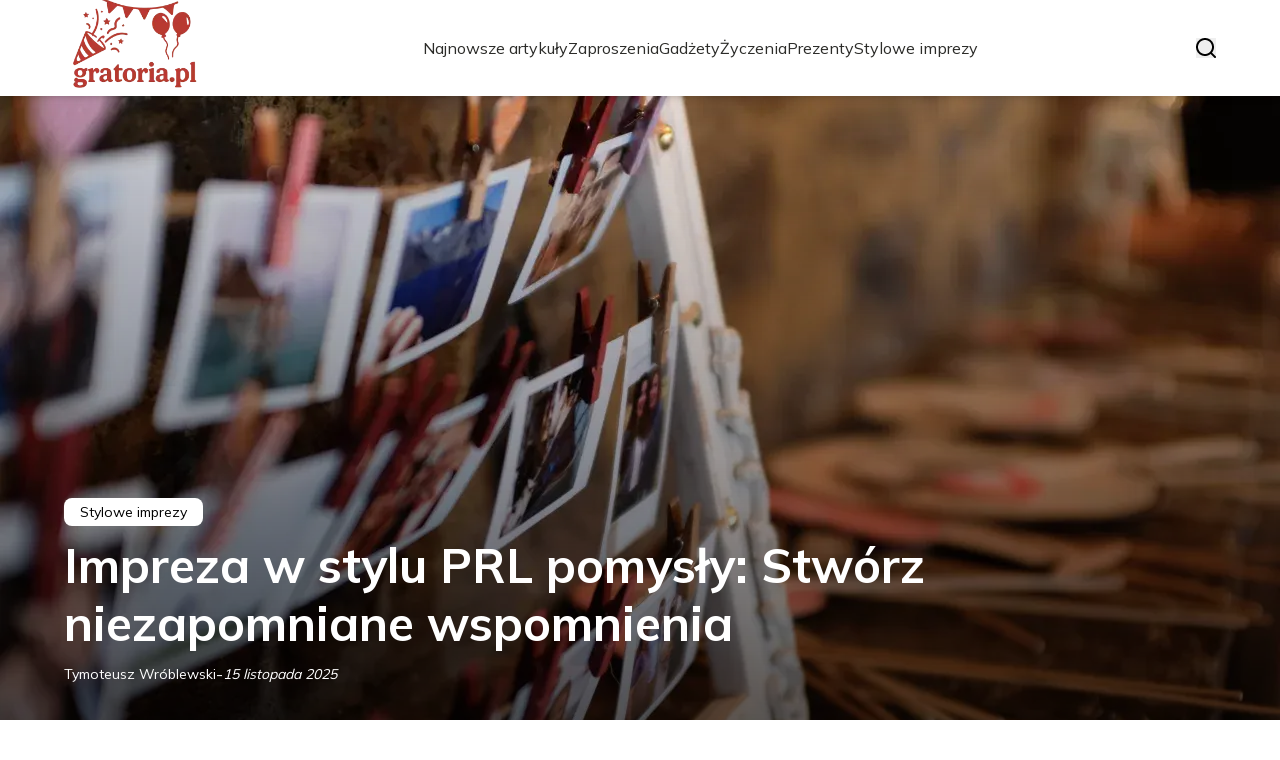

--- FILE ---
content_type: text/html; charset=utf-8
request_url: https://gratoria.pl/
body_size: 36995
content:
<!DOCTYPE html><html lang="pl"><head><meta charSet="utf-8"/><meta name="viewport" content="width=device-width, initial-scale=1, maximum-scale=5, user-scalable=yes"/><link rel="preload" as="image" imageSrcSet="/_next/image?url=https%3A%2F%2Ffrpyol0mhkke.compat.objectstorage.eu-frankfurt-1.oraclecloud.com%2Fblogcms-assets%2Flogo%2Flogo-1629-j5ZPkorPxU%2F07c482a35be797e70567cd50d81432e0.webp&amp;w=256&amp;q=75 1x, /_next/image?url=https%3A%2F%2Ffrpyol0mhkke.compat.objectstorage.eu-frankfurt-1.oraclecloud.com%2Fblogcms-assets%2Flogo%2Flogo-1629-j5ZPkorPxU%2F07c482a35be797e70567cd50d81432e0.webp&amp;w=384&amp;q=75 2x"/><link rel="preload" as="image" imageSrcSet="/_next/image?url=https%3A%2F%2Ffrpyol0mhkke.compat.objectstorage.eu-frankfurt-1.oraclecloud.com%2Fblogcms-assets%2Fthumbnail%2F7771e47fc8ce81e2b722b902ef6777a0%2Fimpreza-w-stylu-prl-pomysly-stworz-niezapomniane-wspomnienia.webp&amp;w=1920&amp;q=75 1x, /_next/image?url=https%3A%2F%2Ffrpyol0mhkke.compat.objectstorage.eu-frankfurt-1.oraclecloud.com%2Fblogcms-assets%2Fthumbnail%2F7771e47fc8ce81e2b722b902ef6777a0%2Fimpreza-w-stylu-prl-pomysly-stworz-niezapomniane-wspomnienia.webp&amp;w=3840&amp;q=75 2x"/><link rel="preload" as="image" href="/_next/static/media/arrow-right-white.a06a9abc.svg"/><link rel="preload" as="image" href="/_next/static/media/arrow-right.f7692c60.svg"/><link rel="stylesheet" href="/_next/static/chunks/a0820168f1fe0cd9.css" data-precedence="next"/><link rel="stylesheet" href="/_next/static/chunks/57e6335ef989a200.css" data-precedence="next"/><link rel="stylesheet" href="/_next/static/chunks/f74ef0b30374b823.css" data-precedence="next"/><link rel="preload" as="script" fetchPriority="low" href="/_next/static/chunks/65235e3bf93876f6.js"/><script src="/_next/static/chunks/a13dd6cba6e2cc39.js" async=""></script><script src="/_next/static/chunks/8008d994f91f0fb6.js" async=""></script><script src="/_next/static/chunks/6740f161f60c6ab5.js" async=""></script><script src="/_next/static/chunks/e5a32dc6c98b1c24.js" async=""></script><script src="/_next/static/chunks/turbopack-30abd6c2b342d784.js" async=""></script><script src="/_next/static/chunks/ff1a16fafef87110.js" async=""></script><script src="/_next/static/chunks/64c0a5e3a0354479.js" async=""></script><script src="/_next/static/chunks/9b8f256322c7c094.js" async=""></script><script src="/_next/static/chunks/3700f1d2f03f067e.js" async=""></script><script src="/_next/static/chunks/bebf8eec585b7ae9.js" async=""></script><script src="/_next/static/chunks/b74c329886258ae8.js" async=""></script><script src="/_next/static/chunks/933aa5eaa1fd32c6.js" async=""></script><script src="/_next/static/chunks/9e89037dded74b62.js" async=""></script><script src="/_next/static/chunks/198fa363b0dbf4ea.js" async=""></script><meta name="next-size-adjust" content=""/><meta name="publication-media-verification" content="2624749c4d444f4ca2adc44b2cb5faeb"/><title>Gratoria.pl - Najlepsze pomysły na imprezy i wydarzenia w Twojej okolicy</title><meta name="description" content="Gratoria.pl to portal poświęcony imprezom i wydarzeniom. Znajdziesz tu inspiracje na organizację niezapomnianych przyjęć, festiwali i spotkań towarzyskich. Sprawdź nasze porady, pomysły i aktualności, aby każda impreza była udana!"/><meta name="publisher" content="https://gratoria.pl"/><meta name="robots" content="index, follow"/><meta name="dns-prefetch" content="//cdn.jsdelivr.net"/><meta name="preconnect" content="https://fonts.googleapis.com"/><link rel="canonical" href="https://gratoria.pl"/><link rel="icon" href="https://frpyol0mhkke.compat.objectstorage.eu-frankfurt-1.oraclecloud.com/blogcms-assets/favicon/favicon-1629-ZH4u2p1SjC/b5c9ccd3cae05977f52032f4c9c6ff76.webp"/><script src="/_next/static/chunks/a6dad97d9634a72d.js" noModule=""></script></head><body><div hidden=""><!--$--><!--/$--></div><div class="absolute left-0 top-0 opacity-0">gratoria.pl</div><main style="color:#2C2C29" class="mulish_248c324-module__GWeNhW__className poppins_17f45ad1-module__GKJNuW__variable inter_28a50bef-module__viJdFW__variable"><script type="application/ld+json">{"@context":"https://schema.org","@type":"ImageObject","url":"https://frpyol0mhkke.compat.objectstorage.eu-frankfurt-1.oraclecloud.com/blogcms-assets/logo/logo-1629-j5ZPkorPxU/07c482a35be797e70567cd50d81432e0.webp"}</script><script type="application/ld+json">{"@context":"https://schema.org","@type":"Corporation","@id":"https://gratoria.pl/","logo":"https://frpyol0mhkke.compat.objectstorage.eu-frankfurt-1.oraclecloud.com/blogcms-assets/logo/logo-1629-j5ZPkorPxU/07c482a35be797e70567cd50d81432e0.webp","legalName":"gratoria.pl","name":"gratoria.pl","address":{"@type":"PostalAddress","streetAddress":"Błękitna 41AB, 48-479 Ostrów Wielkopolski"},"contactPoint":[{"@type":"ContactPoint","telephone":"0048 66 075 23 82","contactType":"customer service","email":"hello@gratoria.pl"}],"sameAs":["https://gratoria.pl"],"url":"https://gratoria.pl"}</script><nav><div class="flex max-h-24 items-center bg-white/80 backdrop-blur-sm px-2 py-8 lg:px-0 shadow-md"><div class="standard-container-size-two max-h-24 flex items-center justify-between"><a href="/"><img alt="gratoria.pl" title="gratoria.pl" width="140" height="140" decoding="async" data-nimg="1" class="w-[120px] xl:w-[140px] hover:scale-90 duration-300" style="color:transparent" srcSet="/_next/image?url=https%3A%2F%2Ffrpyol0mhkke.compat.objectstorage.eu-frankfurt-1.oraclecloud.com%2Fblogcms-assets%2Flogo%2Flogo-1629-j5ZPkorPxU%2F07c482a35be797e70567cd50d81432e0.webp&amp;w=256&amp;q=75 1x, /_next/image?url=https%3A%2F%2Ffrpyol0mhkke.compat.objectstorage.eu-frankfurt-1.oraclecloud.com%2Fblogcms-assets%2Flogo%2Flogo-1629-j5ZPkorPxU%2F07c482a35be797e70567cd50d81432e0.webp&amp;w=384&amp;q=75 2x" src="/_next/image?url=https%3A%2F%2Ffrpyol0mhkke.compat.objectstorage.eu-frankfurt-1.oraclecloud.com%2Fblogcms-assets%2Flogo%2Flogo-1629-j5ZPkorPxU%2F07c482a35be797e70567cd50d81432e0.webp&amp;w=384&amp;q=75"/></a><ul class="uppercase-text hidden gap-12 text-[#2C2C29] lg:flex lg:text-base 2xl:text-lg items-center scrollbar-hide"><li class="min-w-fit"><a class="null" href="/najnowsze-artykuly">Najnowsze artykuły</a></li><li><a class=" hover-red" href="https://gratoria.pl/kategorie/zaproszenia">Zaproszenia</a></li><li><a class=" hover-red" href="https://gratoria.pl/kategorie/gadzety">Gadżety</a></li><li><a class=" hover-red" href="https://gratoria.pl/kategorie/zyczenia">Życzenia</a></li><li><a class=" hover-red" href="https://gratoria.pl/kategorie/prezenty">Prezenty</a></li><li><a class=" hover-red" href="https://gratoria.pl/kategorie/stylowe-imprezy">Stylowe imprezy</a></li></ul><div class="hidden lg:flex items-center gap-6"><button title="search-button"><svg width="20" height="20" viewBox="0 0 20 20" fill="black" xmlns="http://www.w3.org/2000/svg"><path id="Search" fill-rule="evenodd" clip-rule="evenodd" d="M2 9C2 5.13401 5.13401 2 9 2C12.866 2 16 5.13401 16 9C16 10.886 15.2542 12.5977 14.0413 13.8564C14.0071 13.8827 13.9742 13.9116 13.9429 13.9429C13.9116 13.9742 13.8827 14.0071 13.8564 14.0413C12.5977 15.2542 10.886 16 9 16C5.13401 16 2 12.866 2 9ZM14.6177 16.0319C13.078 17.2635 11.125 18 9 18C4.02944 18 0 13.9706 0 9C0 4.02944 4.02944 0 9 0C13.9706 0 18 4.02944 18 9C18 11.125 17.2635 13.078 16.0319 14.6177L19.7071 18.2929C20.0976 18.6834 20.0976 19.3166 19.7071 19.7071C19.3166 20.0976 18.6834 20.0976 18.2929 19.7071L14.6177 16.0319Z"></path></svg></button></div><img alt="menu" title="menu" loading="lazy" width="20" height="20" decoding="async" data-nimg="1" class="block lg:hidden" style="color:transparent" src="/_next/static/media/hamburger_menu.b50f777d.svg"/></div></div></nav><script type="application/ld+json">{"@context":"https://schema.org","@type":"BreadcrumbList","itemListElement":[{"@type":"ListItem","position":1,"name":"Strona główna","item":"https://gratoria.pl"}]}</script><div><header class="group mb-6 lg:mb-20 mt-12"><div class="swiper h-[400px] lg:h-[600px] xl:h-[725px]"><div class="swiper-wrapper"><div class="swiper-slide"><article class="relative h-[400px] lg:h-[700px] mt-12"><img alt="Impreza w stylu PRL pomysły: Stwórz niezapomniane wspomnienia" width="1280" height="750" decoding="async" data-nimg="1" class="absolute top-0 left-0 w-full h-full object-cover lg:object-cover" style="color:transparent" srcSet="/_next/image?url=https%3A%2F%2Ffrpyol0mhkke.compat.objectstorage.eu-frankfurt-1.oraclecloud.com%2Fblogcms-assets%2Fthumbnail%2F7771e47fc8ce81e2b722b902ef6777a0%2Fimpreza-w-stylu-prl-pomysly-stworz-niezapomniane-wspomnienia.webp&amp;w=1920&amp;q=75 1x, /_next/image?url=https%3A%2F%2Ffrpyol0mhkke.compat.objectstorage.eu-frankfurt-1.oraclecloud.com%2Fblogcms-assets%2Fthumbnail%2F7771e47fc8ce81e2b722b902ef6777a0%2Fimpreza-w-stylu-prl-pomysly-stworz-niezapomniane-wspomnienia.webp&amp;w=3840&amp;q=75 2x" src="/_next/image?url=https%3A%2F%2Ffrpyol0mhkke.compat.objectstorage.eu-frankfurt-1.oraclecloud.com%2Fblogcms-assets%2Fthumbnail%2F7771e47fc8ce81e2b722b902ef6777a0%2Fimpreza-w-stylu-prl-pomysly-stworz-niezapomniane-wspomnienia.webp&amp;w=3840&amp;q=75"/><div style="left:50%;transform:translate(-50%, -50%)" class="standard-container-size-two bottom-12 lg:bottom-4 text-white absolute z-10"><a href="/kategorie/stylowe-imprezy"><div class="text-black px-4 py-1 bg-white max-w-fit text-sm rounded-lg">Stylowe imprezy</div></a><a href="/impreza-w-stylu-prl-pomysly-stworz-niezapomniane-wspomnienia"><p class="font-bold text-2xl lg:text-5xl hover:underline max-w-6xl xl:leading-[58px] line-clamp-2 mt-2.5">Impreza w stylu PRL pomysły: Stwórz niezapomniane wspomnienia</p></a><div class="flex items-center gap-2 mt-2.5 select-none"><p class="text-sm">Tymoteusz Wróblewski</p><span>-</span><p class="text-sm italic">15 listopada 2025</p></div></div><a href="/impreza-w-stylu-prl-pomysly-stworz-niezapomniane-wspomnienia"><div class="absolute top-0 left-0 w-full h-full bg-gradient-to-t from-black/70 to-transparent"></div></a></article></div><div class="swiper-slide"><article class="relative h-[400px] lg:h-[700px] mt-12"><img alt="Jak napisać życzenia komunijne, które poruszą serce dziecka" loading="lazy" width="1280" height="750" decoding="async" data-nimg="1" class="absolute top-0 left-0 w-full h-full object-cover lg:object-cover" style="color:transparent" srcSet="/_next/image?url=https%3A%2F%2Ffrpyol0mhkke.compat.objectstorage.eu-frankfurt-1.oraclecloud.com%2Fblogcms-assets%2Fthumbnail%2F162f1af7d0fee80f30edf956ddb52fa0%2Fjak-napisac-zyczenia-komunijne-ktore-porusza-serce-dziecka.webp&amp;w=1920&amp;q=75 1x, /_next/image?url=https%3A%2F%2Ffrpyol0mhkke.compat.objectstorage.eu-frankfurt-1.oraclecloud.com%2Fblogcms-assets%2Fthumbnail%2F162f1af7d0fee80f30edf956ddb52fa0%2Fjak-napisac-zyczenia-komunijne-ktore-porusza-serce-dziecka.webp&amp;w=3840&amp;q=75 2x" src="/_next/image?url=https%3A%2F%2Ffrpyol0mhkke.compat.objectstorage.eu-frankfurt-1.oraclecloud.com%2Fblogcms-assets%2Fthumbnail%2F162f1af7d0fee80f30edf956ddb52fa0%2Fjak-napisac-zyczenia-komunijne-ktore-porusza-serce-dziecka.webp&amp;w=3840&amp;q=75"/><div style="left:50%;transform:translate(-50%, -50%)" class="standard-container-size-two bottom-12 lg:bottom-4 text-white absolute z-10"><a href="/kategorie/zyczenia"><div class="text-black px-4 py-1 bg-white max-w-fit text-sm rounded-lg">Życzenia</div></a><a href="/jak-napisac-zyczenia-komunijne-ktore-porusza-serce-dziecka"><p class="font-bold text-2xl lg:text-5xl hover:underline max-w-6xl xl:leading-[58px] line-clamp-2 mt-2.5">Jak napisać życzenia komunijne, które poruszą serce dziecka</p></a><div class="flex items-center gap-2 mt-2.5 select-none"><p class="text-sm">Tymoteusz Wróblewski</p><span>-</span><p class="text-sm italic">6 listopada 2025</p></div></div><a href="/jak-napisac-zyczenia-komunijne-ktore-porusza-serce-dziecka"><div class="absolute top-0 left-0 w-full h-full bg-gradient-to-t from-black/70 to-transparent"></div></a></article></div><div class="swiper-slide"><article class="relative h-[400px] lg:h-[700px] mt-12"><img alt="Wzruszające życzenia na 77 urodziny, które poruszą serce bliskiej osoby" loading="lazy" width="1280" height="750" decoding="async" data-nimg="1" class="absolute top-0 left-0 w-full h-full object-cover lg:object-cover" style="color:transparent" srcSet="/_next/image?url=https%3A%2F%2Ffrpyol0mhkke.compat.objectstorage.eu-frankfurt-1.oraclecloud.com%2Fblogcms-assets%2Fthumbnail%2F01d212c4e23442f4ad30cd575c6d994c%2Fwzruszajace-zyczenia-na-77-urodziny-ktore-porusza-serce-bliskiej-osoby.webp&amp;w=1920&amp;q=75 1x, /_next/image?url=https%3A%2F%2Ffrpyol0mhkke.compat.objectstorage.eu-frankfurt-1.oraclecloud.com%2Fblogcms-assets%2Fthumbnail%2F01d212c4e23442f4ad30cd575c6d994c%2Fwzruszajace-zyczenia-na-77-urodziny-ktore-porusza-serce-bliskiej-osoby.webp&amp;w=3840&amp;q=75 2x" src="/_next/image?url=https%3A%2F%2Ffrpyol0mhkke.compat.objectstorage.eu-frankfurt-1.oraclecloud.com%2Fblogcms-assets%2Fthumbnail%2F01d212c4e23442f4ad30cd575c6d994c%2Fwzruszajace-zyczenia-na-77-urodziny-ktore-porusza-serce-bliskiej-osoby.webp&amp;w=3840&amp;q=75"/><div style="left:50%;transform:translate(-50%, -50%)" class="standard-container-size-two bottom-12 lg:bottom-4 text-white absolute z-10"><a href="/kategorie/zyczenia"><div class="text-black px-4 py-1 bg-white max-w-fit text-sm rounded-lg">Życzenia</div></a><a href="/wzruszajace-zyczenia-na-77-urodziny-ktore-porusza-serce-bliskiej-osoby"><p class="font-bold text-2xl lg:text-5xl hover:underline max-w-6xl xl:leading-[58px] line-clamp-2 mt-2.5">Wzruszające życzenia na 77 urodziny, które poruszą serce bliskiej osoby</p></a><div class="flex items-center gap-2 mt-2.5 select-none"><p class="text-sm">Tymoteusz Wróblewski</p><span>-</span><p class="text-sm italic">5 listopada 2025</p></div></div><a href="/wzruszajace-zyczenia-na-77-urodziny-ktore-porusza-serce-bliskiej-osoby"><div class="absolute top-0 left-0 w-full h-full bg-gradient-to-t from-black/70 to-transparent"></div></a></article></div></div></div><div class="swiper-pagination"></div></header><section class="standard-container-size-two mt-10"><h1 class="text-2xl xl:text-3xl font-bold">Gratoria.pl - Najlepsze pomysły na imprezy i wydarzenia w Twojej okolicy</h1><div class="mt-6"><div class="grid grid-cols-1 lg:grid-cols-3 gap-6 gap-y-12"><article class=""><a href="/czy-rodzicom-daje-sie-zaproszenia-na-slub-oto-co-musisz-wiedziec"><img alt="Czy rodzicom daje się zaproszenia na ślub? Oto, co musisz wiedzieć" loading="lazy" width="280" height="120" decoding="async" data-nimg="1" class="min-w-full rounded-md object-cover lg:min-h-[225px] lg:max-h-[225px]" style="color:transparent" srcSet="/_next/image?url=https%3A%2F%2Ffrpyol0mhkke.compat.objectstorage.eu-frankfurt-1.oraclecloud.com%2Fblogcms-assets%2Fthumbnail%2F85a252f6fe0f22ac3de066645e75ee55%2Fczy-rodzicom-daje-sie-zaproszenia-na-slub-oto-co-musisz-wiedziec.webp&amp;w=384&amp;q=75 1x, /_next/image?url=https%3A%2F%2Ffrpyol0mhkke.compat.objectstorage.eu-frankfurt-1.oraclecloud.com%2Fblogcms-assets%2Fthumbnail%2F85a252f6fe0f22ac3de066645e75ee55%2Fczy-rodzicom-daje-sie-zaproszenia-na-slub-oto-co-musisz-wiedziec.webp&amp;w=640&amp;q=75 2x" src="/_next/image?url=https%3A%2F%2Ffrpyol0mhkke.compat.objectstorage.eu-frankfurt-1.oraclecloud.com%2Fblogcms-assets%2Fthumbnail%2F85a252f6fe0f22ac3de066645e75ee55%2Fczy-rodzicom-daje-sie-zaproszenia-na-slub-oto-co-musisz-wiedziec.webp&amp;w=640&amp;q=75"/></a><div class="mt-4 flex flex-col gap-2.5"><div class="max-h-fit relative"><div class="absolute top-0 left-0 h-full flex items-center w-0.5 bg-red"></div><a href="/kategorie/zaproszenia"><span class="ml-4 text-red uppercase font-semibold text-xs">Zaproszenia</span></a></div><a href="/czy-rodzicom-daje-sie-zaproszenia-na-slub-oto-co-musisz-wiedziec"><p class="font-bold text-xl line-clamp-2 hover:underline">Czy rodzicom daje się zaproszenia na ślub? Oto, co musisz wiedzieć</p></a><p class="line-clamp-2">Dowiedz się, czy rodzicom daje się zaproszenia na ślub. Poznaj najlepsze terminy i metody wręczenia, aby uczynić ten moment wyjątkowym.</p><div class="flex items-center gap-2"><a href="/autorzy/tymoteusz-wroblewski-1"><img alt="Tymoteusz Wróblewski" loading="lazy" width="20" height="20" decoding="async" data-nimg="1" class="rounded-full" style="color:transparent" srcSet="/_next/image?url=https%3A%2F%2Ffrpyol0mhkke.compat.objectstorage.eu-frankfurt-1.oraclecloud.com%2Fblogcms-assets%2Favatar%2Favatar-2510-PE3dQMvARd%2F83ba3c7e36a845010679977a808feda0.webp&amp;w=32&amp;q=75 1x, /_next/image?url=https%3A%2F%2Ffrpyol0mhkke.compat.objectstorage.eu-frankfurt-1.oraclecloud.com%2Fblogcms-assets%2Favatar%2Favatar-2510-PE3dQMvARd%2F83ba3c7e36a845010679977a808feda0.webp&amp;w=48&amp;q=75 2x" src="/_next/image?url=https%3A%2F%2Ffrpyol0mhkke.compat.objectstorage.eu-frankfurt-1.oraclecloud.com%2Fblogcms-assets%2Favatar%2Favatar-2510-PE3dQMvARd%2F83ba3c7e36a845010679977a808feda0.webp&amp;w=48&amp;q=75"/></a><a href="/autorzy/tymoteusz-wroblewski-1"><p class="text-sm">Tymoteusz Wróblewski</p></a><span>-</span><p class="text-xs italic">4 listopada 2025</p></div></div></article><article class=""><a href="/jak-napompowac-balon-foliowy-cyfra-aby-uniknac-uszkodzen-i-pekniec"><img alt="Jak napompować balon foliowy cyfra, aby uniknąć uszkodzeń i pęknięć" loading="lazy" width="280" height="120" decoding="async" data-nimg="1" class="min-w-full rounded-md object-cover lg:min-h-[225px] lg:max-h-[225px]" style="color:transparent" srcSet="/_next/image?url=https%3A%2F%2Ffrpyol0mhkke.compat.objectstorage.eu-frankfurt-1.oraclecloud.com%2Fblogcms-assets%2Fthumbnail%2F94aeaa775717913335f02c42741c1988%2Fjak-napompowac-balon-foliowy-cyfra-aby-uniknac-uszkodzen-i-pekniec.webp&amp;w=384&amp;q=75 1x, /_next/image?url=https%3A%2F%2Ffrpyol0mhkke.compat.objectstorage.eu-frankfurt-1.oraclecloud.com%2Fblogcms-assets%2Fthumbnail%2F94aeaa775717913335f02c42741c1988%2Fjak-napompowac-balon-foliowy-cyfra-aby-uniknac-uszkodzen-i-pekniec.webp&amp;w=640&amp;q=75 2x" src="/_next/image?url=https%3A%2F%2Ffrpyol0mhkke.compat.objectstorage.eu-frankfurt-1.oraclecloud.com%2Fblogcms-assets%2Fthumbnail%2F94aeaa775717913335f02c42741c1988%2Fjak-napompowac-balon-foliowy-cyfra-aby-uniknac-uszkodzen-i-pekniec.webp&amp;w=640&amp;q=75"/></a><div class="mt-4 flex flex-col gap-2.5"><div class="max-h-fit relative"><div class="absolute top-0 left-0 h-full flex items-center w-0.5 bg-red"></div><a href="/kategorie/gadzety"><span class="ml-4 text-red uppercase font-semibold text-xs">Gadżety</span></a></div><a href="/jak-napompowac-balon-foliowy-cyfra-aby-uniknac-uszkodzen-i-pekniec"><p class="font-bold text-xl line-clamp-2 hover:underline">Jak napompować balon foliowy cyfra, aby uniknąć uszkodzeń i pęknięć</p></a><p class="line-clamp-2">Dowiedz się, jak napompować balon foliowy cyfra, aby uniknąć uszkodzeń i pęknięć. Odkryj najlepsze techniki i wskazówki, które zapewnią trwałość balonów.</p><div class="flex items-center gap-2"><a href="/autorzy/tymoteusz-wroblewski-1"><img alt="Tymoteusz Wróblewski" loading="lazy" width="20" height="20" decoding="async" data-nimg="1" class="rounded-full" style="color:transparent" srcSet="/_next/image?url=https%3A%2F%2Ffrpyol0mhkke.compat.objectstorage.eu-frankfurt-1.oraclecloud.com%2Fblogcms-assets%2Favatar%2Favatar-2510-PE3dQMvARd%2F83ba3c7e36a845010679977a808feda0.webp&amp;w=32&amp;q=75 1x, /_next/image?url=https%3A%2F%2Ffrpyol0mhkke.compat.objectstorage.eu-frankfurt-1.oraclecloud.com%2Fblogcms-assets%2Favatar%2Favatar-2510-PE3dQMvARd%2F83ba3c7e36a845010679977a808feda0.webp&amp;w=48&amp;q=75 2x" src="/_next/image?url=https%3A%2F%2Ffrpyol0mhkke.compat.objectstorage.eu-frankfurt-1.oraclecloud.com%2Fblogcms-assets%2Favatar%2Favatar-2510-PE3dQMvARd%2F83ba3c7e36a845010679977a808feda0.webp&amp;w=48&amp;q=75"/></a><a href="/autorzy/tymoteusz-wroblewski-1"><p class="text-sm">Tymoteusz Wróblewski</p></a><span>-</span><p class="text-xs italic">3 listopada 2025</p></div></div></article><article class=""><a href="/jak-zlozyc-stojak-na-balony-latwe-wideo-instrukcje-krok-po-kroku"><img alt="Jak złożyć stojak na balony - łatwe wideo instrukcje krok po kroku" loading="lazy" width="280" height="120" decoding="async" data-nimg="1" class="min-w-full rounded-md object-cover lg:min-h-[225px] lg:max-h-[225px]" style="color:transparent" srcSet="/_next/image?url=https%3A%2F%2Ffrpyol0mhkke.compat.objectstorage.eu-frankfurt-1.oraclecloud.com%2Fblogcms-assets%2Fthumbnail%2Fcfb86f93d090e94be25b7b0de171e9ac%2Fjak-zlozyc-stojak-na-balony-latwe-wideo-instrukcje-krok-po-kroku.webp&amp;w=384&amp;q=75 1x, /_next/image?url=https%3A%2F%2Ffrpyol0mhkke.compat.objectstorage.eu-frankfurt-1.oraclecloud.com%2Fblogcms-assets%2Fthumbnail%2Fcfb86f93d090e94be25b7b0de171e9ac%2Fjak-zlozyc-stojak-na-balony-latwe-wideo-instrukcje-krok-po-kroku.webp&amp;w=640&amp;q=75 2x" src="/_next/image?url=https%3A%2F%2Ffrpyol0mhkke.compat.objectstorage.eu-frankfurt-1.oraclecloud.com%2Fblogcms-assets%2Fthumbnail%2Fcfb86f93d090e94be25b7b0de171e9ac%2Fjak-zlozyc-stojak-na-balony-latwe-wideo-instrukcje-krok-po-kroku.webp&amp;w=640&amp;q=75"/></a><div class="mt-4 flex flex-col gap-2.5"><div class="max-h-fit relative"><div class="absolute top-0 left-0 h-full flex items-center w-0.5 bg-red"></div><a href="/kategorie/gadzety"><span class="ml-4 text-red uppercase font-semibold text-xs">Gadżety</span></a></div><a href="/jak-zlozyc-stojak-na-balony-latwe-wideo-instrukcje-krok-po-kroku"><p class="font-bold text-xl line-clamp-2 hover:underline">Jak złożyć stojak na balony - łatwe wideo instrukcje krok po kroku</p></a><p class="line-clamp-2">Szukasz, jak złożyć stojak na balony? Zobacz nasze wideo instrukcje krok po kroku na YouTube i stwórz efektowne dekoracje na każdą okazję!</p><div class="flex items-center gap-2"><a href="/autorzy/tymoteusz-wroblewski-1"><img alt="Tymoteusz Wróblewski" loading="lazy" width="20" height="20" decoding="async" data-nimg="1" class="rounded-full" style="color:transparent" srcSet="/_next/image?url=https%3A%2F%2Ffrpyol0mhkke.compat.objectstorage.eu-frankfurt-1.oraclecloud.com%2Fblogcms-assets%2Favatar%2Favatar-2510-PE3dQMvARd%2F83ba3c7e36a845010679977a808feda0.webp&amp;w=32&amp;q=75 1x, /_next/image?url=https%3A%2F%2Ffrpyol0mhkke.compat.objectstorage.eu-frankfurt-1.oraclecloud.com%2Fblogcms-assets%2Favatar%2Favatar-2510-PE3dQMvARd%2F83ba3c7e36a845010679977a808feda0.webp&amp;w=48&amp;q=75 2x" src="/_next/image?url=https%3A%2F%2Ffrpyol0mhkke.compat.objectstorage.eu-frankfurt-1.oraclecloud.com%2Fblogcms-assets%2Favatar%2Favatar-2510-PE3dQMvARd%2F83ba3c7e36a845010679977a808feda0.webp&amp;w=48&amp;q=75"/></a><a href="/autorzy/tymoteusz-wroblewski-1"><p class="text-sm">Tymoteusz Wróblewski</p></a><span>-</span><p class="text-xs italic">2 listopada 2025</p></div></div></article><article class=""><a href="/jak-zrobic-luk-z-balonow-proste-kroki-ktore-zachwyca-gosci"><img alt="Jak zrobić łuk z balonów - proste kroki, które zachwycą gości" loading="lazy" width="280" height="120" decoding="async" data-nimg="1" class="min-w-full rounded-md object-cover lg:min-h-[225px] lg:max-h-[225px]" style="color:transparent" srcSet="/_next/image?url=https%3A%2F%2Ffrpyol0mhkke.compat.objectstorage.eu-frankfurt-1.oraclecloud.com%2Fblogcms-assets%2Fthumbnail%2Fb26c963c702bba5b9da05727d6752869%2Fjak-zrobic-luk-z-balonow-proste-kroki-ktore-zachwyca-gosci.webp&amp;w=384&amp;q=75 1x, /_next/image?url=https%3A%2F%2Ffrpyol0mhkke.compat.objectstorage.eu-frankfurt-1.oraclecloud.com%2Fblogcms-assets%2Fthumbnail%2Fb26c963c702bba5b9da05727d6752869%2Fjak-zrobic-luk-z-balonow-proste-kroki-ktore-zachwyca-gosci.webp&amp;w=640&amp;q=75 2x" src="/_next/image?url=https%3A%2F%2Ffrpyol0mhkke.compat.objectstorage.eu-frankfurt-1.oraclecloud.com%2Fblogcms-assets%2Fthumbnail%2Fb26c963c702bba5b9da05727d6752869%2Fjak-zrobic-luk-z-balonow-proste-kroki-ktore-zachwyca-gosci.webp&amp;w=640&amp;q=75"/></a><div class="mt-4 flex flex-col gap-2.5"><div class="max-h-fit relative"><div class="absolute top-0 left-0 h-full flex items-center w-0.5 bg-red"></div><a href="/kategorie/gadzety"><span class="ml-4 text-red uppercase font-semibold text-xs">Gadżety</span></a></div><a href="/jak-zrobic-luk-z-balonow-proste-kroki-ktore-zachwyca-gosci"><p class="font-bold text-xl line-clamp-2 hover:underline">Jak zrobić łuk z balonów - proste kroki, które zachwycą gości</p></a><p class="line-clamp-2">Stwórz efektowny łuk z balonów w prosty sposób! Dowiedz się, jak zrobić łuk z balonów, który zachwyci Twoich gości na każdej imprezie.</p><div class="flex items-center gap-2"><a href="/autorzy/tymoteusz-wroblewski-1"><img alt="Tymoteusz Wróblewski" loading="lazy" width="20" height="20" decoding="async" data-nimg="1" class="rounded-full" style="color:transparent" srcSet="/_next/image?url=https%3A%2F%2Ffrpyol0mhkke.compat.objectstorage.eu-frankfurt-1.oraclecloud.com%2Fblogcms-assets%2Favatar%2Favatar-2510-PE3dQMvARd%2F83ba3c7e36a845010679977a808feda0.webp&amp;w=32&amp;q=75 1x, /_next/image?url=https%3A%2F%2Ffrpyol0mhkke.compat.objectstorage.eu-frankfurt-1.oraclecloud.com%2Fblogcms-assets%2Favatar%2Favatar-2510-PE3dQMvARd%2F83ba3c7e36a845010679977a808feda0.webp&amp;w=48&amp;q=75 2x" src="/_next/image?url=https%3A%2F%2Ffrpyol0mhkke.compat.objectstorage.eu-frankfurt-1.oraclecloud.com%2Fblogcms-assets%2Favatar%2Favatar-2510-PE3dQMvARd%2F83ba3c7e36a845010679977a808feda0.webp&amp;w=48&amp;q=75"/></a><a href="/autorzy/tymoteusz-wroblewski-1"><p class="text-sm">Tymoteusz Wróblewski</p></a><span>-</span><p class="text-xs italic">1 listopada 2025</p></div></div></article><article class=""><a href="/zyczenia-na-trzecia-rocznice-slubu-piekne-i-osobiste-inspiracje"><img alt="Życzenia na trzecią rocznicę ślubu – piękne i osobiste inspiracje" loading="lazy" width="280" height="120" decoding="async" data-nimg="1" class="min-w-full rounded-md object-cover lg:min-h-[225px] lg:max-h-[225px]" style="color:transparent" srcSet="/_next/image?url=https%3A%2F%2Ffrpyol0mhkke.compat.objectstorage.eu-frankfurt-1.oraclecloud.com%2Fblogcms-assets%2Fthumbnail%2F0a6ba45c2433e23dcf067f17430b8155%2Fzyczenia-na-trzecia-rocznice-slubu-piekne-i-osobiste-inspiracje.webp&amp;w=384&amp;q=75 1x, /_next/image?url=https%3A%2F%2Ffrpyol0mhkke.compat.objectstorage.eu-frankfurt-1.oraclecloud.com%2Fblogcms-assets%2Fthumbnail%2F0a6ba45c2433e23dcf067f17430b8155%2Fzyczenia-na-trzecia-rocznice-slubu-piekne-i-osobiste-inspiracje.webp&amp;w=640&amp;q=75 2x" src="/_next/image?url=https%3A%2F%2Ffrpyol0mhkke.compat.objectstorage.eu-frankfurt-1.oraclecloud.com%2Fblogcms-assets%2Fthumbnail%2F0a6ba45c2433e23dcf067f17430b8155%2Fzyczenia-na-trzecia-rocznice-slubu-piekne-i-osobiste-inspiracje.webp&amp;w=640&amp;q=75"/></a><div class="mt-4 flex flex-col gap-2.5"><div class="max-h-fit relative"><div class="absolute top-0 left-0 h-full flex items-center w-0.5 bg-red"></div><a href="/kategorie/zyczenia"><span class="ml-4 text-red uppercase font-semibold text-xs">Życzenia</span></a></div><a href="/zyczenia-na-trzecia-rocznice-slubu-piekne-i-osobiste-inspiracje"><p class="font-bold text-xl line-clamp-2 hover:underline">Życzenia na trzecią rocznicę ślubu – piękne i osobiste inspiracje</p></a><p class="line-clamp-2">Zainspiruj się pięknymi życzeniami na trzecią rocznicę ślubu. Wyraź swoją miłość i podziw w wyjątkowy sposób, tworząc osobiste wiadomości.</p><div class="flex items-center gap-2"><a href="/autorzy/tymoteusz-wroblewski-1"><img alt="Tymoteusz Wróblewski" loading="lazy" width="20" height="20" decoding="async" data-nimg="1" class="rounded-full" style="color:transparent" srcSet="/_next/image?url=https%3A%2F%2Ffrpyol0mhkke.compat.objectstorage.eu-frankfurt-1.oraclecloud.com%2Fblogcms-assets%2Favatar%2Favatar-2510-PE3dQMvARd%2F83ba3c7e36a845010679977a808feda0.webp&amp;w=32&amp;q=75 1x, /_next/image?url=https%3A%2F%2Ffrpyol0mhkke.compat.objectstorage.eu-frankfurt-1.oraclecloud.com%2Fblogcms-assets%2Favatar%2Favatar-2510-PE3dQMvARd%2F83ba3c7e36a845010679977a808feda0.webp&amp;w=48&amp;q=75 2x" src="/_next/image?url=https%3A%2F%2Ffrpyol0mhkke.compat.objectstorage.eu-frankfurt-1.oraclecloud.com%2Fblogcms-assets%2Favatar%2Favatar-2510-PE3dQMvARd%2F83ba3c7e36a845010679977a808feda0.webp&amp;w=48&amp;q=75"/></a><a href="/autorzy/tymoteusz-wroblewski-1"><p class="text-sm">Tymoteusz Wróblewski</p></a><span>-</span><p class="text-xs italic">31 października 2025</p></div></div></article><article class=""><a href="/cyce-jak-balony-co-naprawde-oznacza-ten-slang-i-jego-kontekst"><img alt="Cyce jak balony - co naprawdę oznacza ten slang i jego kontekst?" loading="lazy" width="280" height="120" decoding="async" data-nimg="1" class="min-w-full rounded-md object-cover lg:min-h-[225px] lg:max-h-[225px]" style="color:transparent" srcSet="/_next/image?url=https%3A%2F%2Ffrpyol0mhkke.compat.objectstorage.eu-frankfurt-1.oraclecloud.com%2Fblogcms-assets%2Fthumbnail%2Ff641d3838a2e18d9e3d82433ffcce5c2%2Fcyce-jak-balony-co-naprawde-oznacza-ten-slang-i-jego-kontekst.webp&amp;w=384&amp;q=75 1x, /_next/image?url=https%3A%2F%2Ffrpyol0mhkke.compat.objectstorage.eu-frankfurt-1.oraclecloud.com%2Fblogcms-assets%2Fthumbnail%2Ff641d3838a2e18d9e3d82433ffcce5c2%2Fcyce-jak-balony-co-naprawde-oznacza-ten-slang-i-jego-kontekst.webp&amp;w=640&amp;q=75 2x" src="/_next/image?url=https%3A%2F%2Ffrpyol0mhkke.compat.objectstorage.eu-frankfurt-1.oraclecloud.com%2Fblogcms-assets%2Fthumbnail%2Ff641d3838a2e18d9e3d82433ffcce5c2%2Fcyce-jak-balony-co-naprawde-oznacza-ten-slang-i-jego-kontekst.webp&amp;w=640&amp;q=75"/></a><div class="mt-4 flex flex-col gap-2.5"><div class="max-h-fit relative"><div class="absolute top-0 left-0 h-full flex items-center w-0.5 bg-red"></div><a href="/kategorie/gadzety"><span class="ml-4 text-red uppercase font-semibold text-xs">Gadżety</span></a></div><a href="/cyce-jak-balony-co-naprawde-oznacza-ten-slang-i-jego-kontekst"><p class="font-bold text-xl line-clamp-2 hover:underline">Cyce jak balony - co naprawdę oznacza ten slang i jego kontekst?</p></a><p class="line-clamp-2">Zrozum, co oznacza slangowe wyrażenie &quot;cyce jak balony&quot; i jakie ma konotacje w polskiej kulturze. Poznaj jego użycie i kontekst społeczny.</p><div class="flex items-center gap-2"><a href="/autorzy/tymoteusz-wroblewski-1"><img alt="Tymoteusz Wróblewski" loading="lazy" width="20" height="20" decoding="async" data-nimg="1" class="rounded-full" style="color:transparent" srcSet="/_next/image?url=https%3A%2F%2Ffrpyol0mhkke.compat.objectstorage.eu-frankfurt-1.oraclecloud.com%2Fblogcms-assets%2Favatar%2Favatar-2510-PE3dQMvARd%2F83ba3c7e36a845010679977a808feda0.webp&amp;w=32&amp;q=75 1x, /_next/image?url=https%3A%2F%2Ffrpyol0mhkke.compat.objectstorage.eu-frankfurt-1.oraclecloud.com%2Fblogcms-assets%2Favatar%2Favatar-2510-PE3dQMvARd%2F83ba3c7e36a845010679977a808feda0.webp&amp;w=48&amp;q=75 2x" src="/_next/image?url=https%3A%2F%2Ffrpyol0mhkke.compat.objectstorage.eu-frankfurt-1.oraclecloud.com%2Fblogcms-assets%2Favatar%2Favatar-2510-PE3dQMvARd%2F83ba3c7e36a845010679977a808feda0.webp&amp;w=48&amp;q=75"/></a><a href="/autorzy/tymoteusz-wroblewski-1"><p class="text-sm">Tymoteusz Wróblewski</p></a><span>-</span><p class="text-xs italic">30 października 2025</p></div></div></article></div></div></section><section class="bg-gradient-red pt-16 mt-16"><div class="standard-container-size-two"><a class="flex items-center text-white gap-2.5" href="/kategorie/zaproszenia"><h2 class="text-3xl font-bold">Kategoria Zaproszenia</h2><img alt="arrow-right" width="30" height="30" decoding="async" data-nimg="1" style="color:transparent" src="/_next/static/media/arrow-right-white.a06a9abc.svg"/></a><div class="flex flex-col lg:grid grid-cols-4 gap-6 mt-10"><article class="bg-white rounded-xl"><a href="/jak-wypelnic-zaproszenie-na-komunie-uniknij-najczestszych-bledow"><img alt="Jak wypełnić zaproszenie na komunię – uniknij najczęstszych błędów" loading="lazy" width="260" height="380" decoding="async" data-nimg="1" class="w-full rounded-t-xl xl:h-1/2 xl:max-h-[50%]" style="color:transparent" srcSet="/_next/image?url=https%3A%2F%2Ffrpyol0mhkke.compat.objectstorage.eu-frankfurt-1.oraclecloud.com%2Fblogcms-assets%2Fthumbnail%2Fc91447c566a1968a58b34886c6219682%2Fjak-wypelnic-zaproszenie-na-komunie-uniknij-najczestszych-bledow.webp&amp;w=384&amp;q=75 1x, /_next/image?url=https%3A%2F%2Ffrpyol0mhkke.compat.objectstorage.eu-frankfurt-1.oraclecloud.com%2Fblogcms-assets%2Fthumbnail%2Fc91447c566a1968a58b34886c6219682%2Fjak-wypelnic-zaproszenie-na-komunie-uniknij-najczestszych-bledow.webp&amp;w=640&amp;q=75 2x" src="/_next/image?url=https%3A%2F%2Ffrpyol0mhkke.compat.objectstorage.eu-frankfurt-1.oraclecloud.com%2Fblogcms-assets%2Fthumbnail%2Fc91447c566a1968a58b34886c6219682%2Fjak-wypelnic-zaproszenie-na-komunie-uniknij-najczestszych-bledow.webp&amp;w=640&amp;q=75"/></a><div class="p-6 pb-10"><div class="max-h-fit relative"><div class="absolute top-0 left-0 h-full flex items-center w-0.5 bg-red"></div><a href="/kategorie/zaproszenia"><span class="ml-4 text-red uppercase font-semibold text-xs">Zaproszenia</span></a></div><a href="/jak-wypelnic-zaproszenie-na-komunie-uniknij-najczestszych-bledow"><p class="font-bold line-clamp-2 mt-3 text-lg hover:underline">Jak wypełnić zaproszenie na komunię – uniknij najczęstszych błędów</p></a><div class="flex items-center gap-1 mt-2.5"><a href="/autorzy/tymoteusz-wroblewski-1"><img alt="Tymoteusz Wróblewski" loading="lazy" width="20" height="20" decoding="async" data-nimg="1" class="rounded-full" style="color:transparent" srcSet="/_next/image?url=https%3A%2F%2Ffrpyol0mhkke.compat.objectstorage.eu-frankfurt-1.oraclecloud.com%2Fblogcms-assets%2Favatar%2Favatar-2510-PE3dQMvARd%2F83ba3c7e36a845010679977a808feda0.webp&amp;w=32&amp;q=75 1x, /_next/image?url=https%3A%2F%2Ffrpyol0mhkke.compat.objectstorage.eu-frankfurt-1.oraclecloud.com%2Fblogcms-assets%2Favatar%2Favatar-2510-PE3dQMvARd%2F83ba3c7e36a845010679977a808feda0.webp&amp;w=48&amp;q=75 2x" src="/_next/image?url=https%3A%2F%2Ffrpyol0mhkke.compat.objectstorage.eu-frankfurt-1.oraclecloud.com%2Fblogcms-assets%2Favatar%2Favatar-2510-PE3dQMvARd%2F83ba3c7e36a845010679977a808feda0.webp&amp;w=48&amp;q=75"/></a><a href="/autorzy/tymoteusz-wroblewski-1"><p class="text-xs line-clamp-1">Tymoteusz Wróblewski</p></a><span>-</span><p class="text-xs">13 września 2025</p></div></div></article><article class="bg-white rounded-xl"><a href="/jak-powinno-wygladac-zaproszenie-aby-bylo-eleganckie-i-poprawne"><img alt="Jak powinno wyglądać zaproszenie, aby było eleganckie i poprawne?" loading="lazy" width="260" height="380" decoding="async" data-nimg="1" class="w-full rounded-t-xl xl:h-1/2 xl:max-h-[50%]" style="color:transparent" srcSet="/_next/image?url=https%3A%2F%2Ffrpyol0mhkke.compat.objectstorage.eu-frankfurt-1.oraclecloud.com%2Fblogcms-assets%2Fthumbnail%2Fa8afc36fe9e668cecce3723459cd9f13%2Fjak-powinno-wygladac-zaproszenie-aby-bylo-eleganckie-i-poprawne.webp&amp;w=384&amp;q=75 1x, /_next/image?url=https%3A%2F%2Ffrpyol0mhkke.compat.objectstorage.eu-frankfurt-1.oraclecloud.com%2Fblogcms-assets%2Fthumbnail%2Fa8afc36fe9e668cecce3723459cd9f13%2Fjak-powinno-wygladac-zaproszenie-aby-bylo-eleganckie-i-poprawne.webp&amp;w=640&amp;q=75 2x" src="/_next/image?url=https%3A%2F%2Ffrpyol0mhkke.compat.objectstorage.eu-frankfurt-1.oraclecloud.com%2Fblogcms-assets%2Fthumbnail%2Fa8afc36fe9e668cecce3723459cd9f13%2Fjak-powinno-wygladac-zaproszenie-aby-bylo-eleganckie-i-poprawne.webp&amp;w=640&amp;q=75"/></a><div class="p-6 pb-10"><div class="max-h-fit relative"><div class="absolute top-0 left-0 h-full flex items-center w-0.5 bg-red"></div><a href="/kategorie/zaproszenia"><span class="ml-4 text-red uppercase font-semibold text-xs">Zaproszenia</span></a></div><a href="/jak-powinno-wygladac-zaproszenie-aby-bylo-eleganckie-i-poprawne"><p class="font-bold line-clamp-2 mt-3 text-lg hover:underline">Jak powinno wyglądać zaproszenie, aby było eleganckie i poprawne?</p></a><div class="flex items-center gap-1 mt-2.5"><a href="/autorzy/tymoteusz-wroblewski-1"><img alt="Tymoteusz Wróblewski" loading="lazy" width="20" height="20" decoding="async" data-nimg="1" class="rounded-full" style="color:transparent" srcSet="/_next/image?url=https%3A%2F%2Ffrpyol0mhkke.compat.objectstorage.eu-frankfurt-1.oraclecloud.com%2Fblogcms-assets%2Favatar%2Favatar-2510-PE3dQMvARd%2F83ba3c7e36a845010679977a808feda0.webp&amp;w=32&amp;q=75 1x, /_next/image?url=https%3A%2F%2Ffrpyol0mhkke.compat.objectstorage.eu-frankfurt-1.oraclecloud.com%2Fblogcms-assets%2Favatar%2Favatar-2510-PE3dQMvARd%2F83ba3c7e36a845010679977a808feda0.webp&amp;w=48&amp;q=75 2x" src="/_next/image?url=https%3A%2F%2Ffrpyol0mhkke.compat.objectstorage.eu-frankfurt-1.oraclecloud.com%2Fblogcms-assets%2Favatar%2Favatar-2510-PE3dQMvARd%2F83ba3c7e36a845010679977a808feda0.webp&amp;w=48&amp;q=75"/></a><a href="/autorzy/tymoteusz-wroblewski-1"><p class="text-xs line-clamp-1">Tymoteusz Wróblewski</p></a><span>-</span><p class="text-xs">12 września 2025</p></div></div></article><article class="bg-white rounded-xl"><a href="/jak-zaakceptowac-zaproszenie-do-grupy-na-messengerze-bez-problemow"><img alt="Jak zaakceptować zaproszenie do grupy na Messengerze bez problemów" loading="lazy" width="260" height="380" decoding="async" data-nimg="1" class="w-full rounded-t-xl xl:h-1/2 xl:max-h-[50%]" style="color:transparent" srcSet="/_next/image?url=https%3A%2F%2Ffrpyol0mhkke.compat.objectstorage.eu-frankfurt-1.oraclecloud.com%2Fblogcms-assets%2Fthumbnail%2F68100a424379bdc787326254dee41d43%2Fjak-zaakceptowac-zaproszenie-do-grupy-na-messengerze-bez-problemow.webp&amp;w=384&amp;q=75 1x, /_next/image?url=https%3A%2F%2Ffrpyol0mhkke.compat.objectstorage.eu-frankfurt-1.oraclecloud.com%2Fblogcms-assets%2Fthumbnail%2F68100a424379bdc787326254dee41d43%2Fjak-zaakceptowac-zaproszenie-do-grupy-na-messengerze-bez-problemow.webp&amp;w=640&amp;q=75 2x" src="/_next/image?url=https%3A%2F%2Ffrpyol0mhkke.compat.objectstorage.eu-frankfurt-1.oraclecloud.com%2Fblogcms-assets%2Fthumbnail%2F68100a424379bdc787326254dee41d43%2Fjak-zaakceptowac-zaproszenie-do-grupy-na-messengerze-bez-problemow.webp&amp;w=640&amp;q=75"/></a><div class="p-6 pb-10"><div class="max-h-fit relative"><div class="absolute top-0 left-0 h-full flex items-center w-0.5 bg-red"></div><a href="/kategorie/zaproszenia"><span class="ml-4 text-red uppercase font-semibold text-xs">Zaproszenia</span></a></div><a href="/jak-zaakceptowac-zaproszenie-do-grupy-na-messengerze-bez-problemow"><p class="font-bold line-clamp-2 mt-3 text-lg hover:underline">Jak zaakceptować zaproszenie do grupy na Messengerze bez problemów</p></a><div class="flex items-center gap-1 mt-2.5"><a href="/autorzy/tymoteusz-wroblewski-1"><img alt="Tymoteusz Wróblewski" loading="lazy" width="20" height="20" decoding="async" data-nimg="1" class="rounded-full" style="color:transparent" srcSet="/_next/image?url=https%3A%2F%2Ffrpyol0mhkke.compat.objectstorage.eu-frankfurt-1.oraclecloud.com%2Fblogcms-assets%2Favatar%2Favatar-2510-PE3dQMvARd%2F83ba3c7e36a845010679977a808feda0.webp&amp;w=32&amp;q=75 1x, /_next/image?url=https%3A%2F%2Ffrpyol0mhkke.compat.objectstorage.eu-frankfurt-1.oraclecloud.com%2Fblogcms-assets%2Favatar%2Favatar-2510-PE3dQMvARd%2F83ba3c7e36a845010679977a808feda0.webp&amp;w=48&amp;q=75 2x" src="/_next/image?url=https%3A%2F%2Ffrpyol0mhkke.compat.objectstorage.eu-frankfurt-1.oraclecloud.com%2Fblogcms-assets%2Favatar%2Favatar-2510-PE3dQMvARd%2F83ba3c7e36a845010679977a808feda0.webp&amp;w=48&amp;q=75"/></a><a href="/autorzy/tymoteusz-wroblewski-1"><p class="text-xs line-clamp-1">Tymoteusz Wróblewski</p></a><span>-</span><p class="text-xs">11 września 2025</p></div></div></article><article class="bg-white rounded-xl"><a href="/jak-wypisac-zaproszenie-na-komunie-dla-dziadkow-z-sercem-i-stylem"><img alt="Jak wypisać zaproszenie na komunię dla dziadków z sercem i stylem" loading="lazy" width="260" height="380" decoding="async" data-nimg="1" class="w-full rounded-t-xl xl:h-1/2 xl:max-h-[50%]" style="color:transparent" srcSet="/_next/image?url=https%3A%2F%2Ffrpyol0mhkke.compat.objectstorage.eu-frankfurt-1.oraclecloud.com%2Fblogcms-assets%2Fthumbnail%2Fab95f77aa3dcbc2ba985971696d5a18f%2Fjak-wypisac-zaproszenie-na-komunie-dla-dziadkow-z-sercem-i-stylem.webp&amp;w=384&amp;q=75 1x, /_next/image?url=https%3A%2F%2Ffrpyol0mhkke.compat.objectstorage.eu-frankfurt-1.oraclecloud.com%2Fblogcms-assets%2Fthumbnail%2Fab95f77aa3dcbc2ba985971696d5a18f%2Fjak-wypisac-zaproszenie-na-komunie-dla-dziadkow-z-sercem-i-stylem.webp&amp;w=640&amp;q=75 2x" src="/_next/image?url=https%3A%2F%2Ffrpyol0mhkke.compat.objectstorage.eu-frankfurt-1.oraclecloud.com%2Fblogcms-assets%2Fthumbnail%2Fab95f77aa3dcbc2ba985971696d5a18f%2Fjak-wypisac-zaproszenie-na-komunie-dla-dziadkow-z-sercem-i-stylem.webp&amp;w=640&amp;q=75"/></a><div class="p-6 pb-10"><div class="max-h-fit relative"><div class="absolute top-0 left-0 h-full flex items-center w-0.5 bg-red"></div><a href="/kategorie/zaproszenia"><span class="ml-4 text-red uppercase font-semibold text-xs">Zaproszenia</span></a></div><a href="/jak-wypisac-zaproszenie-na-komunie-dla-dziadkow-z-sercem-i-stylem"><p class="font-bold line-clamp-2 mt-3 text-lg hover:underline">Jak wypisać zaproszenie na komunię dla dziadków z sercem i stylem</p></a><div class="flex items-center gap-1 mt-2.5"><a href="/autorzy/tymoteusz-wroblewski-1"><img alt="Tymoteusz Wróblewski" loading="lazy" width="20" height="20" decoding="async" data-nimg="1" class="rounded-full" style="color:transparent" srcSet="/_next/image?url=https%3A%2F%2Ffrpyol0mhkke.compat.objectstorage.eu-frankfurt-1.oraclecloud.com%2Fblogcms-assets%2Favatar%2Favatar-2510-PE3dQMvARd%2F83ba3c7e36a845010679977a808feda0.webp&amp;w=32&amp;q=75 1x, /_next/image?url=https%3A%2F%2Ffrpyol0mhkke.compat.objectstorage.eu-frankfurt-1.oraclecloud.com%2Fblogcms-assets%2Favatar%2Favatar-2510-PE3dQMvARd%2F83ba3c7e36a845010679977a808feda0.webp&amp;w=48&amp;q=75 2x" src="/_next/image?url=https%3A%2F%2Ffrpyol0mhkke.compat.objectstorage.eu-frankfurt-1.oraclecloud.com%2Fblogcms-assets%2Favatar%2Favatar-2510-PE3dQMvARd%2F83ba3c7e36a845010679977a808feda0.webp&amp;w=48&amp;q=75"/></a><a href="/autorzy/tymoteusz-wroblewski-1"><p class="text-xs line-clamp-1">Tymoteusz Wróblewski</p></a><span>-</span><p class="text-xs">3 września 2025</p></div></div></article></div></div><article class="relative h-[400px] lg:h-[700px] mt-12"><img alt="Jak napisać zaproszenie na 18 urodziny, które zachwyci gości" loading="lazy" width="1280" height="750" decoding="async" data-nimg="1" class="absolute top-0 left-0 w-full h-full object-cover lg:object-cover" style="color:transparent" srcSet="/_next/image?url=https%3A%2F%2Ffrpyol0mhkke.compat.objectstorage.eu-frankfurt-1.oraclecloud.com%2Fblogcms-assets%2Fthumbnail%2F291d30d4628fc5c66f03930e0bd84342%2Fjak-napisac-zaproszenie-na-18-urodziny-ktore-zachwyci-gosci.webp&amp;w=1920&amp;q=75 1x, /_next/image?url=https%3A%2F%2Ffrpyol0mhkke.compat.objectstorage.eu-frankfurt-1.oraclecloud.com%2Fblogcms-assets%2Fthumbnail%2F291d30d4628fc5c66f03930e0bd84342%2Fjak-napisac-zaproszenie-na-18-urodziny-ktore-zachwyci-gosci.webp&amp;w=3840&amp;q=75 2x" src="/_next/image?url=https%3A%2F%2Ffrpyol0mhkke.compat.objectstorage.eu-frankfurt-1.oraclecloud.com%2Fblogcms-assets%2Fthumbnail%2F291d30d4628fc5c66f03930e0bd84342%2Fjak-napisac-zaproszenie-na-18-urodziny-ktore-zachwyci-gosci.webp&amp;w=3840&amp;q=75"/><div style="left:50%;transform:translate(-50%, -50%)" class="standard-container-size-two bottom-12 lg:bottom-4 text-white absolute z-10"><a href="/kategorie/zaproszenia"><div class="text-black px-4 py-1 bg-white max-w-fit text-sm rounded-lg">Zaproszenia</div></a><a href="/jak-napisac-zaproszenie-na-18-urodziny-ktore-zachwyci-gosci"><p class="font-bold text-2xl lg:text-5xl hover:underline max-w-6xl xl:leading-[58px] line-clamp-2 mt-2.5">Jak napisać zaproszenie na 18 urodziny, które zachwyci gości</p></a><div class="flex items-center gap-2 mt-2.5 select-none"><p class="text-sm">Tymoteusz Wróblewski</p><span>-</span><p class="text-sm italic">3 września 2025</p></div></div><a href="/jak-napisac-zaproszenie-na-18-urodziny-ktore-zachwyci-gosci"><div class="absolute top-0 left-0 w-full h-full bg-gradient-to-t from-black/70 to-transparent"></div></a></article></section><section class="standard-container-size-two relative mt-12 flex flex-col lg:grid grid-cols-7 gap-6"><div class="col-span-5 flex flex-col gap-8"><article class="flex flex-col lg:flex-row gap-6"><a href="/jak-zaprosic-faceta-na-kawe-praktyczny-poradnik-krok-po-kroku"><img alt="Jak zaprosić faceta na kawę? Praktyczny poradnik krok po kroku" loading="lazy" width="280" height="120" decoding="async" data-nimg="1" class="min-w-full lg:min-w-[360px] rounded-md object-cover lg:min-h-[225px] lg:max-h-[225px]" style="color:transparent" srcSet="/_next/image?url=https%3A%2F%2Ffrpyol0mhkke.compat.objectstorage.eu-frankfurt-1.oraclecloud.com%2Fblogcms-assets%2Fthumbnail%2F9c719883fb8f3ee796525415b8d95f8a%2Fjak-zaprosic-faceta-na-kawe-praktyczny-poradnik-krok-po-kroku.webp&amp;w=384&amp;q=75 1x, /_next/image?url=https%3A%2F%2Ffrpyol0mhkke.compat.objectstorage.eu-frankfurt-1.oraclecloud.com%2Fblogcms-assets%2Fthumbnail%2F9c719883fb8f3ee796525415b8d95f8a%2Fjak-zaprosic-faceta-na-kawe-praktyczny-poradnik-krok-po-kroku.webp&amp;w=640&amp;q=75 2x" src="/_next/image?url=https%3A%2F%2Ffrpyol0mhkke.compat.objectstorage.eu-frankfurt-1.oraclecloud.com%2Fblogcms-assets%2Fthumbnail%2F9c719883fb8f3ee796525415b8d95f8a%2Fjak-zaprosic-faceta-na-kawe-praktyczny-poradnik-krok-po-kroku.webp&amp;w=640&amp;q=75"/></a><div class="mt-4 flex flex-col gap-2.5"><div class="max-h-fit relative"><div class="absolute top-0 left-0 h-full flex items-center w-0.5 bg-red"></div><a href="/kategorie/zaproszenia"><span class="ml-4 text-red uppercase font-semibold text-xs">Zaproszenia</span></a></div><a href="/jak-zaprosic-faceta-na-kawe-praktyczny-poradnik-krok-po-kroku"><p class="font-bold text-xl line-clamp-2 hover:underline">Jak zaprosić faceta na kawę? Praktyczny poradnik krok po kroku</p></a><p class="line-clamp-2">Jak zaprosić faceta na kawę? Odkryj sprawdzone sposoby, pokonaj lęk i zbuduj pewność siebie. Praktyczny poradnik!</p><div class="flex items-center gap-2"><a href="/autorzy/tymoteusz-wroblewski-1"><img alt="Tymoteusz Wróblewski" loading="lazy" width="20" height="20" decoding="async" data-nimg="1" class="rounded-full" style="color:transparent" srcSet="/_next/image?url=https%3A%2F%2Ffrpyol0mhkke.compat.objectstorage.eu-frankfurt-1.oraclecloud.com%2Fblogcms-assets%2Favatar%2Favatar-2510-PE3dQMvARd%2F83ba3c7e36a845010679977a808feda0.webp&amp;w=32&amp;q=75 1x, /_next/image?url=https%3A%2F%2Ffrpyol0mhkke.compat.objectstorage.eu-frankfurt-1.oraclecloud.com%2Fblogcms-assets%2Favatar%2Favatar-2510-PE3dQMvARd%2F83ba3c7e36a845010679977a808feda0.webp&amp;w=48&amp;q=75 2x" src="/_next/image?url=https%3A%2F%2Ffrpyol0mhkke.compat.objectstorage.eu-frankfurt-1.oraclecloud.com%2Fblogcms-assets%2Favatar%2Favatar-2510-PE3dQMvARd%2F83ba3c7e36a845010679977a808feda0.webp&amp;w=48&amp;q=75"/></a><a href="/autorzy/tymoteusz-wroblewski-1"><p class="text-sm">Tymoteusz Wróblewski</p></a><span>-</span><p class="text-xs italic">29 października 2025</p></div></div></article><article class="flex flex-col lg:flex-row gap-6"><a href="/zyczenia-na-rocznice-kaplanstwa-piekne-i-inspirujace-przeslania"><img alt="Życzenia na rocznicę kapłaństwa – piękne i inspirujące przesłania" loading="lazy" width="280" height="120" decoding="async" data-nimg="1" class="min-w-full lg:min-w-[360px] rounded-md object-cover lg:min-h-[225px] lg:max-h-[225px]" style="color:transparent" srcSet="/_next/image?url=https%3A%2F%2Ffrpyol0mhkke.compat.objectstorage.eu-frankfurt-1.oraclecloud.com%2Fblogcms-assets%2Fthumbnail%2F1eee54448ff875ef18e2b599e0abd18a%2Fzyczenia-na-rocznice-kaplanstwa-piekne-i-inspirujace-przeslania.webp&amp;w=384&amp;q=75 1x, /_next/image?url=https%3A%2F%2Ffrpyol0mhkke.compat.objectstorage.eu-frankfurt-1.oraclecloud.com%2Fblogcms-assets%2Fthumbnail%2F1eee54448ff875ef18e2b599e0abd18a%2Fzyczenia-na-rocznice-kaplanstwa-piekne-i-inspirujace-przeslania.webp&amp;w=640&amp;q=75 2x" src="/_next/image?url=https%3A%2F%2Ffrpyol0mhkke.compat.objectstorage.eu-frankfurt-1.oraclecloud.com%2Fblogcms-assets%2Fthumbnail%2F1eee54448ff875ef18e2b599e0abd18a%2Fzyczenia-na-rocznice-kaplanstwa-piekne-i-inspirujace-przeslania.webp&amp;w=640&amp;q=75"/></a><div class="mt-4 flex flex-col gap-2.5"><div class="max-h-fit relative"><div class="absolute top-0 left-0 h-full flex items-center w-0.5 bg-red"></div><a href="/kategorie/zyczenia"><span class="ml-4 text-red uppercase font-semibold text-xs">Życzenia</span></a></div><a href="/zyczenia-na-rocznice-kaplanstwa-piekne-i-inspirujace-przeslania"><p class="font-bold text-xl line-clamp-2 hover:underline">Życzenia na rocznicę kapłaństwa – piękne i inspirujące przesłania</p></a><p class="line-clamp-2">Znajdź piękne i inspirujące życzenia na rocznicę kapłaństwa, które wyrażą wdzięczność i wsparcie dla Twojego księdza w jego duchowej drodze.</p><div class="flex items-center gap-2"><a href="/autorzy/tymoteusz-wroblewski-1"><img alt="Tymoteusz Wróblewski" loading="lazy" width="20" height="20" decoding="async" data-nimg="1" class="rounded-full" style="color:transparent" srcSet="/_next/image?url=https%3A%2F%2Ffrpyol0mhkke.compat.objectstorage.eu-frankfurt-1.oraclecloud.com%2Fblogcms-assets%2Favatar%2Favatar-2510-PE3dQMvARd%2F83ba3c7e36a845010679977a808feda0.webp&amp;w=32&amp;q=75 1x, /_next/image?url=https%3A%2F%2Ffrpyol0mhkke.compat.objectstorage.eu-frankfurt-1.oraclecloud.com%2Fblogcms-assets%2Favatar%2Favatar-2510-PE3dQMvARd%2F83ba3c7e36a845010679977a808feda0.webp&amp;w=48&amp;q=75 2x" src="/_next/image?url=https%3A%2F%2Ffrpyol0mhkke.compat.objectstorage.eu-frankfurt-1.oraclecloud.com%2Fblogcms-assets%2Favatar%2Favatar-2510-PE3dQMvARd%2F83ba3c7e36a845010679977a808feda0.webp&amp;w=48&amp;q=75"/></a><a href="/autorzy/tymoteusz-wroblewski-1"><p class="text-sm">Tymoteusz Wróblewski</p></a><span>-</span><p class="text-xs italic">28 października 2025</p></div></div></article><article class="flex flex-col lg:flex-row gap-6"><a href="/balon-12-cali-ile-to-cm-poznaj-dokladne-wymiary-i-roznice"><img alt="Balon 12 cali ile to cm? Poznaj dokładne wymiary i różnice" loading="lazy" width="280" height="120" decoding="async" data-nimg="1" class="min-w-full lg:min-w-[360px] rounded-md object-cover lg:min-h-[225px] lg:max-h-[225px]" style="color:transparent" srcSet="/_next/image?url=https%3A%2F%2Ffrpyol0mhkke.compat.objectstorage.eu-frankfurt-1.oraclecloud.com%2Fblogcms-assets%2Fthumbnail%2Fa71ce0b92e0df671c665a23ee2eee129%2Fbalon-12-cali-ile-to-cm-poznaj-dokladne-wymiary-i-roznice.webp&amp;w=384&amp;q=75 1x, /_next/image?url=https%3A%2F%2Ffrpyol0mhkke.compat.objectstorage.eu-frankfurt-1.oraclecloud.com%2Fblogcms-assets%2Fthumbnail%2Fa71ce0b92e0df671c665a23ee2eee129%2Fbalon-12-cali-ile-to-cm-poznaj-dokladne-wymiary-i-roznice.webp&amp;w=640&amp;q=75 2x" src="/_next/image?url=https%3A%2F%2Ffrpyol0mhkke.compat.objectstorage.eu-frankfurt-1.oraclecloud.com%2Fblogcms-assets%2Fthumbnail%2Fa71ce0b92e0df671c665a23ee2eee129%2Fbalon-12-cali-ile-to-cm-poznaj-dokladne-wymiary-i-roznice.webp&amp;w=640&amp;q=75"/></a><div class="mt-4 flex flex-col gap-2.5"><div class="max-h-fit relative"><div class="absolute top-0 left-0 h-full flex items-center w-0.5 bg-red"></div><a href="/kategorie/gadzety"><span class="ml-4 text-red uppercase font-semibold text-xs">Gadżety</span></a></div><a href="/balon-12-cali-ile-to-cm-poznaj-dokladne-wymiary-i-roznice"><p class="font-bold text-xl line-clamp-2 hover:underline">Balon 12 cali ile to cm? Poznaj dokładne wymiary i różnice</p></a><p class="line-clamp-2">Balon 12 cali ile to cm? Sprawdź dokładne wymiary balonów i dowiedz się, jak różne materiały wpływają na ich rozmiary w praktyce.</p><div class="flex items-center gap-2"><a href="/autorzy/tymoteusz-wroblewski-1"><img alt="Tymoteusz Wróblewski" loading="lazy" width="20" height="20" decoding="async" data-nimg="1" class="rounded-full" style="color:transparent" srcSet="/_next/image?url=https%3A%2F%2Ffrpyol0mhkke.compat.objectstorage.eu-frankfurt-1.oraclecloud.com%2Fblogcms-assets%2Favatar%2Favatar-2510-PE3dQMvARd%2F83ba3c7e36a845010679977a808feda0.webp&amp;w=32&amp;q=75 1x, /_next/image?url=https%3A%2F%2Ffrpyol0mhkke.compat.objectstorage.eu-frankfurt-1.oraclecloud.com%2Fblogcms-assets%2Favatar%2Favatar-2510-PE3dQMvARd%2F83ba3c7e36a845010679977a808feda0.webp&amp;w=48&amp;q=75 2x" src="/_next/image?url=https%3A%2F%2Ffrpyol0mhkke.compat.objectstorage.eu-frankfurt-1.oraclecloud.com%2Fblogcms-assets%2Favatar%2Favatar-2510-PE3dQMvARd%2F83ba3c7e36a845010679977a808feda0.webp&amp;w=48&amp;q=75"/></a><a href="/autorzy/tymoteusz-wroblewski-1"><p class="text-sm">Tymoteusz Wróblewski</p></a><span>-</span><p class="text-xs italic">26 października 2025</p></div></div></article><article class="flex flex-col lg:flex-row gap-6"><a href="/ile-balonow-z-helem-uniesie-1-kg-obliczenia-i-sekrety"><img alt="Ile balonów z helem uniesie 1 kg? Obliczenia i sekrety" loading="lazy" width="280" height="120" decoding="async" data-nimg="1" class="min-w-full lg:min-w-[360px] rounded-md object-cover lg:min-h-[225px] lg:max-h-[225px]" style="color:transparent" srcSet="/_next/image?url=https%3A%2F%2Ffrpyol0mhkke.compat.objectstorage.eu-frankfurt-1.oraclecloud.com%2Fblogcms-assets%2Fthumbnail%2Ff5c6b0340d7c21774fc6985da44d2fd2%2File-balonow-z-helem-uniesie-1-kg-obliczenia-i-sekrety.webp&amp;w=384&amp;q=75 1x, /_next/image?url=https%3A%2F%2Ffrpyol0mhkke.compat.objectstorage.eu-frankfurt-1.oraclecloud.com%2Fblogcms-assets%2Fthumbnail%2Ff5c6b0340d7c21774fc6985da44d2fd2%2File-balonow-z-helem-uniesie-1-kg-obliczenia-i-sekrety.webp&amp;w=640&amp;q=75 2x" src="/_next/image?url=https%3A%2F%2Ffrpyol0mhkke.compat.objectstorage.eu-frankfurt-1.oraclecloud.com%2Fblogcms-assets%2Fthumbnail%2Ff5c6b0340d7c21774fc6985da44d2fd2%2File-balonow-z-helem-uniesie-1-kg-obliczenia-i-sekrety.webp&amp;w=640&amp;q=75"/></a><div class="mt-4 flex flex-col gap-2.5"><div class="max-h-fit relative"><div class="absolute top-0 left-0 h-full flex items-center w-0.5 bg-red"></div><a href="/kategorie/gadzety"><span class="ml-4 text-red uppercase font-semibold text-xs">Gadżety</span></a></div><a href="/ile-balonow-z-helem-uniesie-1-kg-obliczenia-i-sekrety"><p class="font-bold text-xl line-clamp-2 hover:underline">Ile balonów z helem uniesie 1 kg? Obliczenia i sekrety</p></a><p class="line-clamp-2">Dowiedz się, ile balonów z helem uniesie 1 kg! Precyzyjne obliczenia, czynniki wpływające na siłę nośną i praktyczne wskazówki. Sprawdź!</p><div class="flex items-center gap-2"><a href="/autorzy/tymoteusz-wroblewski-1"><img alt="Tymoteusz Wróblewski" loading="lazy" width="20" height="20" decoding="async" data-nimg="1" class="rounded-full" style="color:transparent" srcSet="/_next/image?url=https%3A%2F%2Ffrpyol0mhkke.compat.objectstorage.eu-frankfurt-1.oraclecloud.com%2Fblogcms-assets%2Favatar%2Favatar-2510-PE3dQMvARd%2F83ba3c7e36a845010679977a808feda0.webp&amp;w=32&amp;q=75 1x, /_next/image?url=https%3A%2F%2Ffrpyol0mhkke.compat.objectstorage.eu-frankfurt-1.oraclecloud.com%2Fblogcms-assets%2Favatar%2Favatar-2510-PE3dQMvARd%2F83ba3c7e36a845010679977a808feda0.webp&amp;w=48&amp;q=75 2x" src="/_next/image?url=https%3A%2F%2Ffrpyol0mhkke.compat.objectstorage.eu-frankfurt-1.oraclecloud.com%2Fblogcms-assets%2Favatar%2Favatar-2510-PE3dQMvARd%2F83ba3c7e36a845010679977a808feda0.webp&amp;w=48&amp;q=75"/></a><a href="/autorzy/tymoteusz-wroblewski-1"><p class="text-sm">Tymoteusz Wróblewski</p></a><span>-</span><p class="text-xs italic">25 października 2025</p></div></div></article></div><div class="col-span-1 lg:col-span-2 w-full"><ins class="adsbygoogle col-span-1 lg:col-span-2 w-full hidden lg:block" style="display:block;min-height:280px" data-ad-client="ca-pub-6512299529572529" data-ad-slot="4731524878" data-ad-format="auto" data-full-width-responsive="true"></ins></div></section><section class="bg-light-red py-16 mt-16"><div class="standard-container-size-two"><a class="flex items-center text-black gap-2.5" href="/kategorie/gadzety"><h2 class="text-3xl font-bold">Kategoria Gadżety</h2><img alt="arrow-right" width="30" height="30" decoding="async" data-nimg="1" style="color:transparent" src="/_next/static/media/arrow-right.f7692c60.svg"/></a><div class="flex flex-col lg:grid grid-cols-6 mt-10 gap-6"><div class="col-span-3"><article class=""><a href="/brzuch-jak-balon-po-rzuceniu-palenia-oto-skuteczne-sposoby-na-ulge"><img alt="Brzuch jak balon po rzuceniu palenia? Oto skuteczne sposoby na ulgę" loading="lazy" width="640" height="120" decoding="async" data-nimg="1" class="min-w-full rounded-md object-cover h-auto" style="color:transparent" srcSet="/_next/image?url=https%3A%2F%2Ffrpyol0mhkke.compat.objectstorage.eu-frankfurt-1.oraclecloud.com%2Fblogcms-assets%2Fthumbnail%2Fd1a75c9b03479bd3e88aeff613cb7ae3%2Fbrzuch-jak-balon-po-rzuceniu-palenia-oto-skuteczne-sposoby-na-ulge.webp&amp;w=640&amp;q=75 1x, /_next/image?url=https%3A%2F%2Ffrpyol0mhkke.compat.objectstorage.eu-frankfurt-1.oraclecloud.com%2Fblogcms-assets%2Fthumbnail%2Fd1a75c9b03479bd3e88aeff613cb7ae3%2Fbrzuch-jak-balon-po-rzuceniu-palenia-oto-skuteczne-sposoby-na-ulge.webp&amp;w=1920&amp;q=75 2x" src="/_next/image?url=https%3A%2F%2Ffrpyol0mhkke.compat.objectstorage.eu-frankfurt-1.oraclecloud.com%2Fblogcms-assets%2Fthumbnail%2Fd1a75c9b03479bd3e88aeff613cb7ae3%2Fbrzuch-jak-balon-po-rzuceniu-palenia-oto-skuteczne-sposoby-na-ulge.webp&amp;w=1920&amp;q=75"/></a><div class="mt-4 flex flex-col gap-2.5"><div class="max-h-fit relative"><div class="absolute top-0 left-0 h-full flex items-center w-0.5 bg-red"></div><a href="/kategorie/gadzety"><span class="ml-4 text-red uppercase font-semibold text-xs">Gadżety</span></a></div><a href="/brzuch-jak-balon-po-rzuceniu-palenia-oto-skuteczne-sposoby-na-ulge"><p class="font-bold text-xl line-clamp-2 hover:underline">Brzuch jak balon po rzuceniu palenia? Oto skuteczne sposoby na ulgę</p></a><p class="line-clamp-2">Zmagasz się z brzuch jak balon po rzuceniu palenia? Dowiedz się, jak skutecznie złagodzić wzdęcia i poprawić komfort trawienia.</p><div class="flex items-center gap-2"><a href="/autorzy/tymoteusz-wroblewski-1"><img alt="Tymoteusz Wróblewski" loading="lazy" width="20" height="20" decoding="async" data-nimg="1" class="rounded-full" style="color:transparent" srcSet="/_next/image?url=https%3A%2F%2Ffrpyol0mhkke.compat.objectstorage.eu-frankfurt-1.oraclecloud.com%2Fblogcms-assets%2Favatar%2Favatar-2510-PE3dQMvARd%2F83ba3c7e36a845010679977a808feda0.webp&amp;w=32&amp;q=75 1x, /_next/image?url=https%3A%2F%2Ffrpyol0mhkke.compat.objectstorage.eu-frankfurt-1.oraclecloud.com%2Fblogcms-assets%2Favatar%2Favatar-2510-PE3dQMvARd%2F83ba3c7e36a845010679977a808feda0.webp&amp;w=48&amp;q=75 2x" src="/_next/image?url=https%3A%2F%2Ffrpyol0mhkke.compat.objectstorage.eu-frankfurt-1.oraclecloud.com%2Fblogcms-assets%2Favatar%2Favatar-2510-PE3dQMvARd%2F83ba3c7e36a845010679977a808feda0.webp&amp;w=48&amp;q=75"/></a><a href="/autorzy/tymoteusz-wroblewski-1"><p class="text-sm">Tymoteusz Wróblewski</p></a><span>-</span><p class="text-xs italic">20 września 2025</p></div></div></article></div><div class="col-span-3 flex flex-col gap-6"><article class="flex flex-col lg:flex-row gap-6"><a href="/jak-naelektryzowac-balon-z-konfetti-aby-efekt-byl-zaskakujacy"><img alt="Jak naelektryzować balon z konfetti, aby efekt był zaskakujący?" loading="lazy" width="280" height="120" decoding="async" data-nimg="1" class="min-w-full lg:min-w-[360px] rounded-md object-cover lg:min-h-[225px] lg:max-h-[225px]" style="color:transparent" srcSet="/_next/image?url=https%3A%2F%2Ffrpyol0mhkke.compat.objectstorage.eu-frankfurt-1.oraclecloud.com%2Fblogcms-assets%2Fthumbnail%2F5dc47b129f39d9d2010b99af340d80a7%2Fjak-naelektryzowac-balon-z-konfetti-aby-efekt-byl-zaskakujacy.webp&amp;w=384&amp;q=75 1x, /_next/image?url=https%3A%2F%2Ffrpyol0mhkke.compat.objectstorage.eu-frankfurt-1.oraclecloud.com%2Fblogcms-assets%2Fthumbnail%2F5dc47b129f39d9d2010b99af340d80a7%2Fjak-naelektryzowac-balon-z-konfetti-aby-efekt-byl-zaskakujacy.webp&amp;w=640&amp;q=75 2x" src="/_next/image?url=https%3A%2F%2Ffrpyol0mhkke.compat.objectstorage.eu-frankfurt-1.oraclecloud.com%2Fblogcms-assets%2Fthumbnail%2F5dc47b129f39d9d2010b99af340d80a7%2Fjak-naelektryzowac-balon-z-konfetti-aby-efekt-byl-zaskakujacy.webp&amp;w=640&amp;q=75"/></a><div class="mt-4 flex flex-col gap-2.5"><div class="max-h-fit relative"><div class="absolute top-0 left-0 h-full flex items-center w-0.5 bg-red"></div><a href="/kategorie/gadzety"><span class="ml-4 text-red uppercase font-semibold text-xs">Gadżety</span></a></div><a href="/jak-naelektryzowac-balon-z-konfetti-aby-efekt-byl-zaskakujacy"><p class="font-bold text-xl line-clamp-2 hover:underline">Jak naelektryzować balon z konfetti, aby efekt był zaskakujący?</p></a><p class="line-clamp-2">Naucz się, jak naelektryzować balon z konfetti, aby stworzyć zaskakujący efekt wizualny. Odkryj skuteczne techniki i materiały, które działają!</p><div class="flex items-center gap-2"><a href="/autorzy/tymoteusz-wroblewski-1"><img alt="Tymoteusz Wróblewski" loading="lazy" width="20" height="20" decoding="async" data-nimg="1" class="rounded-full" style="color:transparent" srcSet="/_next/image?url=https%3A%2F%2Ffrpyol0mhkke.compat.objectstorage.eu-frankfurt-1.oraclecloud.com%2Fblogcms-assets%2Favatar%2Favatar-2510-PE3dQMvARd%2F83ba3c7e36a845010679977a808feda0.webp&amp;w=32&amp;q=75 1x, /_next/image?url=https%3A%2F%2Ffrpyol0mhkke.compat.objectstorage.eu-frankfurt-1.oraclecloud.com%2Fblogcms-assets%2Favatar%2Favatar-2510-PE3dQMvARd%2F83ba3c7e36a845010679977a808feda0.webp&amp;w=48&amp;q=75 2x" src="/_next/image?url=https%3A%2F%2Ffrpyol0mhkke.compat.objectstorage.eu-frankfurt-1.oraclecloud.com%2Fblogcms-assets%2Favatar%2Favatar-2510-PE3dQMvARd%2F83ba3c7e36a845010679977a808feda0.webp&amp;w=48&amp;q=75"/></a><a href="/autorzy/tymoteusz-wroblewski-1"><p class="text-sm">Tymoteusz Wróblewski</p></a><span>-</span><p class="text-xs italic">20 września 2025</p></div></div></article><article class="flex flex-col lg:flex-row gap-6"><a href="/jak-zrobic-prezent-w-balonie-kreatywne-pomysly-na-niespodzianke"><img alt="Jak zrobić prezent w balonie - kreatywne pomysły na niespodziankę" loading="lazy" width="280" height="120" decoding="async" data-nimg="1" class="min-w-full lg:min-w-[360px] rounded-md object-cover lg:min-h-[225px] lg:max-h-[225px]" style="color:transparent" srcSet="/_next/image?url=https%3A%2F%2Ffrpyol0mhkke.compat.objectstorage.eu-frankfurt-1.oraclecloud.com%2Fblogcms-assets%2Fthumbnail%2F37bc38363e019c71f02065216da3f9ce%2Fjak-zrobic-prezent-w-balonie-kreatywne-pomysly-na-niespodzianke.webp&amp;w=384&amp;q=75 1x, /_next/image?url=https%3A%2F%2Ffrpyol0mhkke.compat.objectstorage.eu-frankfurt-1.oraclecloud.com%2Fblogcms-assets%2Fthumbnail%2F37bc38363e019c71f02065216da3f9ce%2Fjak-zrobic-prezent-w-balonie-kreatywne-pomysly-na-niespodzianke.webp&amp;w=640&amp;q=75 2x" src="/_next/image?url=https%3A%2F%2Ffrpyol0mhkke.compat.objectstorage.eu-frankfurt-1.oraclecloud.com%2Fblogcms-assets%2Fthumbnail%2F37bc38363e019c71f02065216da3f9ce%2Fjak-zrobic-prezent-w-balonie-kreatywne-pomysly-na-niespodzianke.webp&amp;w=640&amp;q=75"/></a><div class="mt-4 flex flex-col gap-2.5"><div class="max-h-fit relative"><div class="absolute top-0 left-0 h-full flex items-center w-0.5 bg-red"></div><a href="/kategorie/gadzety"><span class="ml-4 text-red uppercase font-semibold text-xs">Gadżety</span></a></div><a href="/jak-zrobic-prezent-w-balonie-kreatywne-pomysly-na-niespodzianke"><p class="font-bold text-xl line-clamp-2 hover:underline">Jak zrobić prezent w balonie - kreatywne pomysły na niespodziankę</p></a><p class="line-clamp-2">Stwórz wyjątkowy prezent w balonie jak zrobić! Odkryj kreatywne pomysły i porady, które zachwycą każdego obdarowanego na każdą okazję.</p><div class="flex items-center gap-2"><a href="/autorzy/tymoteusz-wroblewski-1"><img alt="Tymoteusz Wróblewski" loading="lazy" width="20" height="20" decoding="async" data-nimg="1" class="rounded-full" style="color:transparent" srcSet="/_next/image?url=https%3A%2F%2Ffrpyol0mhkke.compat.objectstorage.eu-frankfurt-1.oraclecloud.com%2Fblogcms-assets%2Favatar%2Favatar-2510-PE3dQMvARd%2F83ba3c7e36a845010679977a808feda0.webp&amp;w=32&amp;q=75 1x, /_next/image?url=https%3A%2F%2Ffrpyol0mhkke.compat.objectstorage.eu-frankfurt-1.oraclecloud.com%2Fblogcms-assets%2Favatar%2Favatar-2510-PE3dQMvARd%2F83ba3c7e36a845010679977a808feda0.webp&amp;w=48&amp;q=75 2x" src="/_next/image?url=https%3A%2F%2Ffrpyol0mhkke.compat.objectstorage.eu-frankfurt-1.oraclecloud.com%2Fblogcms-assets%2Favatar%2Favatar-2510-PE3dQMvARd%2F83ba3c7e36a845010679977a808feda0.webp&amp;w=48&amp;q=75"/></a><a href="/autorzy/tymoteusz-wroblewski-1"><p class="text-sm">Tymoteusz Wróblewski</p></a><span>-</span><p class="text-xs italic">19 września 2025</p></div></div></article><article class="flex flex-col lg:flex-row gap-6"><a href="/fotobudka-jak-zrobic-samemu-proste-kroki-do-udanej-zabawy"><img alt="Fotobudka jak zrobić samemu - proste kroki do udanej zabawy" loading="lazy" width="280" height="120" decoding="async" data-nimg="1" class="min-w-full lg:min-w-[360px] rounded-md object-cover lg:min-h-[225px] lg:max-h-[225px]" style="color:transparent" srcSet="/_next/image?url=https%3A%2F%2Ffrpyol0mhkke.compat.objectstorage.eu-frankfurt-1.oraclecloud.com%2Fblogcms-assets%2Fthumbnail%2F721369a9e75d8917109d28d4ca400cf8%2Ffotobudka-jak-zrobic-samemu-proste-kroki-do-udanej-zabawy.webp&amp;w=384&amp;q=75 1x, /_next/image?url=https%3A%2F%2Ffrpyol0mhkke.compat.objectstorage.eu-frankfurt-1.oraclecloud.com%2Fblogcms-assets%2Fthumbnail%2F721369a9e75d8917109d28d4ca400cf8%2Ffotobudka-jak-zrobic-samemu-proste-kroki-do-udanej-zabawy.webp&amp;w=640&amp;q=75 2x" src="/_next/image?url=https%3A%2F%2Ffrpyol0mhkke.compat.objectstorage.eu-frankfurt-1.oraclecloud.com%2Fblogcms-assets%2Fthumbnail%2F721369a9e75d8917109d28d4ca400cf8%2Ffotobudka-jak-zrobic-samemu-proste-kroki-do-udanej-zabawy.webp&amp;w=640&amp;q=75"/></a><div class="mt-4 flex flex-col gap-2.5"><div class="max-h-fit relative"><div class="absolute top-0 left-0 h-full flex items-center w-0.5 bg-red"></div><a href="/kategorie/gadzety"><span class="ml-4 text-red uppercase font-semibold text-xs">Gadżety</span></a></div><a href="/fotobudka-jak-zrobic-samemu-proste-kroki-do-udanej-zabawy"><p class="font-bold text-xl line-clamp-2 hover:underline">Fotobudka jak zrobić samemu - proste kroki do udanej zabawy</p></a><p class="line-clamp-2">Zbuduj własną fotobudkę samodzielnie! Poznaj proste kroki i materiały, które sprawią, że Twoja impreza będzie niezapomniana i pełna zabawy.</p><div class="flex items-center gap-2"><a href="/autorzy/tymoteusz-wroblewski-1"><img alt="Tymoteusz Wróblewski" loading="lazy" width="20" height="20" decoding="async" data-nimg="1" class="rounded-full" style="color:transparent" srcSet="/_next/image?url=https%3A%2F%2Ffrpyol0mhkke.compat.objectstorage.eu-frankfurt-1.oraclecloud.com%2Fblogcms-assets%2Favatar%2Favatar-2510-PE3dQMvARd%2F83ba3c7e36a845010679977a808feda0.webp&amp;w=32&amp;q=75 1x, /_next/image?url=https%3A%2F%2Ffrpyol0mhkke.compat.objectstorage.eu-frankfurt-1.oraclecloud.com%2Fblogcms-assets%2Favatar%2Favatar-2510-PE3dQMvARd%2F83ba3c7e36a845010679977a808feda0.webp&amp;w=48&amp;q=75 2x" src="/_next/image?url=https%3A%2F%2Ffrpyol0mhkke.compat.objectstorage.eu-frankfurt-1.oraclecloud.com%2Fblogcms-assets%2Favatar%2Favatar-2510-PE3dQMvARd%2F83ba3c7e36a845010679977a808feda0.webp&amp;w=48&amp;q=75"/></a><a href="/autorzy/tymoteusz-wroblewski-1"><p class="text-sm">Tymoteusz Wróblewski</p></a><span>-</span><p class="text-xs italic">18 września 2025</p></div></div></article></div></div><div class="flex flex-col lg:grid grid-cols-4 mt-10 gap-6"><article class=""><a href="/brzuch-jak-balon-po-rzuceniu-palenia-oto-skuteczne-sposoby-na-ulge"><img alt="Brzuch jak balon po rzuceniu palenia? Oto skuteczne sposoby na ulgę" loading="lazy" width="280" height="120" decoding="async" data-nimg="1" class="min-w-full rounded-md object-cover lg:min-h-[225px] lg:max-h-[225px]" style="color:transparent" srcSet="/_next/image?url=https%3A%2F%2Ffrpyol0mhkke.compat.objectstorage.eu-frankfurt-1.oraclecloud.com%2Fblogcms-assets%2Fthumbnail%2Fd1a75c9b03479bd3e88aeff613cb7ae3%2Fbrzuch-jak-balon-po-rzuceniu-palenia-oto-skuteczne-sposoby-na-ulge.webp&amp;w=384&amp;q=75 1x, /_next/image?url=https%3A%2F%2Ffrpyol0mhkke.compat.objectstorage.eu-frankfurt-1.oraclecloud.com%2Fblogcms-assets%2Fthumbnail%2Fd1a75c9b03479bd3e88aeff613cb7ae3%2Fbrzuch-jak-balon-po-rzuceniu-palenia-oto-skuteczne-sposoby-na-ulge.webp&amp;w=640&amp;q=75 2x" src="/_next/image?url=https%3A%2F%2Ffrpyol0mhkke.compat.objectstorage.eu-frankfurt-1.oraclecloud.com%2Fblogcms-assets%2Fthumbnail%2Fd1a75c9b03479bd3e88aeff613cb7ae3%2Fbrzuch-jak-balon-po-rzuceniu-palenia-oto-skuteczne-sposoby-na-ulge.webp&amp;w=640&amp;q=75"/></a><div class="mt-4 flex flex-col gap-2.5"><div class="max-h-fit relative"><div class="absolute top-0 left-0 h-full flex items-center w-0.5 bg-red"></div><a href="/kategorie/gadzety"><span class="ml-4 text-red uppercase font-semibold text-xs">Gadżety</span></a></div><a href="/brzuch-jak-balon-po-rzuceniu-palenia-oto-skuteczne-sposoby-na-ulge"><p class="font-bold text-xl line-clamp-2 hover:underline">Brzuch jak balon po rzuceniu palenia? Oto skuteczne sposoby na ulgę</p></a><div class="flex items-center gap-2"><a href="/autorzy/tymoteusz-wroblewski-1"><img alt="Tymoteusz Wróblewski" loading="lazy" width="20" height="20" decoding="async" data-nimg="1" class="rounded-full" style="color:transparent" srcSet="/_next/image?url=https%3A%2F%2Ffrpyol0mhkke.compat.objectstorage.eu-frankfurt-1.oraclecloud.com%2Fblogcms-assets%2Favatar%2Favatar-2510-PE3dQMvARd%2F83ba3c7e36a845010679977a808feda0.webp&amp;w=32&amp;q=75 1x, /_next/image?url=https%3A%2F%2Ffrpyol0mhkke.compat.objectstorage.eu-frankfurt-1.oraclecloud.com%2Fblogcms-assets%2Favatar%2Favatar-2510-PE3dQMvARd%2F83ba3c7e36a845010679977a808feda0.webp&amp;w=48&amp;q=75 2x" src="/_next/image?url=https%3A%2F%2Ffrpyol0mhkke.compat.objectstorage.eu-frankfurt-1.oraclecloud.com%2Fblogcms-assets%2Favatar%2Favatar-2510-PE3dQMvARd%2F83ba3c7e36a845010679977a808feda0.webp&amp;w=48&amp;q=75"/></a><a href="/autorzy/tymoteusz-wroblewski-1"><p class="text-sm">Tymoteusz Wróblewski</p></a><span>-</span><p class="text-xs italic">20 września 2025</p></div></div></article><article class=""><a href="/jak-naelektryzowac-balon-z-konfetti-aby-efekt-byl-zaskakujacy"><img alt="Jak naelektryzować balon z konfetti, aby efekt był zaskakujący?" loading="lazy" width="280" height="120" decoding="async" data-nimg="1" class="min-w-full rounded-md object-cover lg:min-h-[225px] lg:max-h-[225px]" style="color:transparent" srcSet="/_next/image?url=https%3A%2F%2Ffrpyol0mhkke.compat.objectstorage.eu-frankfurt-1.oraclecloud.com%2Fblogcms-assets%2Fthumbnail%2F5dc47b129f39d9d2010b99af340d80a7%2Fjak-naelektryzowac-balon-z-konfetti-aby-efekt-byl-zaskakujacy.webp&amp;w=384&amp;q=75 1x, /_next/image?url=https%3A%2F%2Ffrpyol0mhkke.compat.objectstorage.eu-frankfurt-1.oraclecloud.com%2Fblogcms-assets%2Fthumbnail%2F5dc47b129f39d9d2010b99af340d80a7%2Fjak-naelektryzowac-balon-z-konfetti-aby-efekt-byl-zaskakujacy.webp&amp;w=640&amp;q=75 2x" src="/_next/image?url=https%3A%2F%2Ffrpyol0mhkke.compat.objectstorage.eu-frankfurt-1.oraclecloud.com%2Fblogcms-assets%2Fthumbnail%2F5dc47b129f39d9d2010b99af340d80a7%2Fjak-naelektryzowac-balon-z-konfetti-aby-efekt-byl-zaskakujacy.webp&amp;w=640&amp;q=75"/></a><div class="mt-4 flex flex-col gap-2.5"><div class="max-h-fit relative"><div class="absolute top-0 left-0 h-full flex items-center w-0.5 bg-red"></div><a href="/kategorie/gadzety"><span class="ml-4 text-red uppercase font-semibold text-xs">Gadżety</span></a></div><a href="/jak-naelektryzowac-balon-z-konfetti-aby-efekt-byl-zaskakujacy"><p class="font-bold text-xl line-clamp-2 hover:underline">Jak naelektryzować balon z konfetti, aby efekt był zaskakujący?</p></a><div class="flex items-center gap-2"><a href="/autorzy/tymoteusz-wroblewski-1"><img alt="Tymoteusz Wróblewski" loading="lazy" width="20" height="20" decoding="async" data-nimg="1" class="rounded-full" style="color:transparent" srcSet="/_next/image?url=https%3A%2F%2Ffrpyol0mhkke.compat.objectstorage.eu-frankfurt-1.oraclecloud.com%2Fblogcms-assets%2Favatar%2Favatar-2510-PE3dQMvARd%2F83ba3c7e36a845010679977a808feda0.webp&amp;w=32&amp;q=75 1x, /_next/image?url=https%3A%2F%2Ffrpyol0mhkke.compat.objectstorage.eu-frankfurt-1.oraclecloud.com%2Fblogcms-assets%2Favatar%2Favatar-2510-PE3dQMvARd%2F83ba3c7e36a845010679977a808feda0.webp&amp;w=48&amp;q=75 2x" src="/_next/image?url=https%3A%2F%2Ffrpyol0mhkke.compat.objectstorage.eu-frankfurt-1.oraclecloud.com%2Fblogcms-assets%2Favatar%2Favatar-2510-PE3dQMvARd%2F83ba3c7e36a845010679977a808feda0.webp&amp;w=48&amp;q=75"/></a><a href="/autorzy/tymoteusz-wroblewski-1"><p class="text-sm">Tymoteusz Wróblewski</p></a><span>-</span><p class="text-xs italic">20 września 2025</p></div></div></article><article class=""><a href="/jak-zrobic-prezent-w-balonie-kreatywne-pomysly-na-niespodzianke"><img alt="Jak zrobić prezent w balonie - kreatywne pomysły na niespodziankę" loading="lazy" width="280" height="120" decoding="async" data-nimg="1" class="min-w-full rounded-md object-cover lg:min-h-[225px] lg:max-h-[225px]" style="color:transparent" srcSet="/_next/image?url=https%3A%2F%2Ffrpyol0mhkke.compat.objectstorage.eu-frankfurt-1.oraclecloud.com%2Fblogcms-assets%2Fthumbnail%2F37bc38363e019c71f02065216da3f9ce%2Fjak-zrobic-prezent-w-balonie-kreatywne-pomysly-na-niespodzianke.webp&amp;w=384&amp;q=75 1x, /_next/image?url=https%3A%2F%2Ffrpyol0mhkke.compat.objectstorage.eu-frankfurt-1.oraclecloud.com%2Fblogcms-assets%2Fthumbnail%2F37bc38363e019c71f02065216da3f9ce%2Fjak-zrobic-prezent-w-balonie-kreatywne-pomysly-na-niespodzianke.webp&amp;w=640&amp;q=75 2x" src="/_next/image?url=https%3A%2F%2Ffrpyol0mhkke.compat.objectstorage.eu-frankfurt-1.oraclecloud.com%2Fblogcms-assets%2Fthumbnail%2F37bc38363e019c71f02065216da3f9ce%2Fjak-zrobic-prezent-w-balonie-kreatywne-pomysly-na-niespodzianke.webp&amp;w=640&amp;q=75"/></a><div class="mt-4 flex flex-col gap-2.5"><div class="max-h-fit relative"><div class="absolute top-0 left-0 h-full flex items-center w-0.5 bg-red"></div><a href="/kategorie/gadzety"><span class="ml-4 text-red uppercase font-semibold text-xs">Gadżety</span></a></div><a href="/jak-zrobic-prezent-w-balonie-kreatywne-pomysly-na-niespodzianke"><p class="font-bold text-xl line-clamp-2 hover:underline">Jak zrobić prezent w balonie - kreatywne pomysły na niespodziankę</p></a><div class="flex items-center gap-2"><a href="/autorzy/tymoteusz-wroblewski-1"><img alt="Tymoteusz Wróblewski" loading="lazy" width="20" height="20" decoding="async" data-nimg="1" class="rounded-full" style="color:transparent" srcSet="/_next/image?url=https%3A%2F%2Ffrpyol0mhkke.compat.objectstorage.eu-frankfurt-1.oraclecloud.com%2Fblogcms-assets%2Favatar%2Favatar-2510-PE3dQMvARd%2F83ba3c7e36a845010679977a808feda0.webp&amp;w=32&amp;q=75 1x, /_next/image?url=https%3A%2F%2Ffrpyol0mhkke.compat.objectstorage.eu-frankfurt-1.oraclecloud.com%2Fblogcms-assets%2Favatar%2Favatar-2510-PE3dQMvARd%2F83ba3c7e36a845010679977a808feda0.webp&amp;w=48&amp;q=75 2x" src="/_next/image?url=https%3A%2F%2Ffrpyol0mhkke.compat.objectstorage.eu-frankfurt-1.oraclecloud.com%2Fblogcms-assets%2Favatar%2Favatar-2510-PE3dQMvARd%2F83ba3c7e36a845010679977a808feda0.webp&amp;w=48&amp;q=75"/></a><a href="/autorzy/tymoteusz-wroblewski-1"><p class="text-sm">Tymoteusz Wróblewski</p></a><span>-</span><p class="text-xs italic">19 września 2025</p></div></div></article><article class=""><a href="/fotobudka-jak-zrobic-samemu-proste-kroki-do-udanej-zabawy"><img alt="Fotobudka jak zrobić samemu - proste kroki do udanej zabawy" loading="lazy" width="280" height="120" decoding="async" data-nimg="1" class="min-w-full rounded-md object-cover lg:min-h-[225px] lg:max-h-[225px]" style="color:transparent" srcSet="/_next/image?url=https%3A%2F%2Ffrpyol0mhkke.compat.objectstorage.eu-frankfurt-1.oraclecloud.com%2Fblogcms-assets%2Fthumbnail%2F721369a9e75d8917109d28d4ca400cf8%2Ffotobudka-jak-zrobic-samemu-proste-kroki-do-udanej-zabawy.webp&amp;w=384&amp;q=75 1x, /_next/image?url=https%3A%2F%2Ffrpyol0mhkke.compat.objectstorage.eu-frankfurt-1.oraclecloud.com%2Fblogcms-assets%2Fthumbnail%2F721369a9e75d8917109d28d4ca400cf8%2Ffotobudka-jak-zrobic-samemu-proste-kroki-do-udanej-zabawy.webp&amp;w=640&amp;q=75 2x" src="/_next/image?url=https%3A%2F%2Ffrpyol0mhkke.compat.objectstorage.eu-frankfurt-1.oraclecloud.com%2Fblogcms-assets%2Fthumbnail%2F721369a9e75d8917109d28d4ca400cf8%2Ffotobudka-jak-zrobic-samemu-proste-kroki-do-udanej-zabawy.webp&amp;w=640&amp;q=75"/></a><div class="mt-4 flex flex-col gap-2.5"><div class="max-h-fit relative"><div class="absolute top-0 left-0 h-full flex items-center w-0.5 bg-red"></div><a href="/kategorie/gadzety"><span class="ml-4 text-red uppercase font-semibold text-xs">Gadżety</span></a></div><a href="/fotobudka-jak-zrobic-samemu-proste-kroki-do-udanej-zabawy"><p class="font-bold text-xl line-clamp-2 hover:underline">Fotobudka jak zrobić samemu - proste kroki do udanej zabawy</p></a><div class="flex items-center gap-2"><a href="/autorzy/tymoteusz-wroblewski-1"><img alt="Tymoteusz Wróblewski" loading="lazy" width="20" height="20" decoding="async" data-nimg="1" class="rounded-full" style="color:transparent" srcSet="/_next/image?url=https%3A%2F%2Ffrpyol0mhkke.compat.objectstorage.eu-frankfurt-1.oraclecloud.com%2Fblogcms-assets%2Favatar%2Favatar-2510-PE3dQMvARd%2F83ba3c7e36a845010679977a808feda0.webp&amp;w=32&amp;q=75 1x, /_next/image?url=https%3A%2F%2Ffrpyol0mhkke.compat.objectstorage.eu-frankfurt-1.oraclecloud.com%2Fblogcms-assets%2Favatar%2Favatar-2510-PE3dQMvARd%2F83ba3c7e36a845010679977a808feda0.webp&amp;w=48&amp;q=75 2x" src="/_next/image?url=https%3A%2F%2Ffrpyol0mhkke.compat.objectstorage.eu-frankfurt-1.oraclecloud.com%2Fblogcms-assets%2Favatar%2Favatar-2510-PE3dQMvARd%2F83ba3c7e36a845010679977a808feda0.webp&amp;w=48&amp;q=75"/></a><a href="/autorzy/tymoteusz-wroblewski-1"><p class="text-sm">Tymoteusz Wróblewski</p></a><span>-</span><p class="text-xs italic">18 września 2025</p></div></div></article></div></div></section><section class="bg-light-red py-16 "><div class="standard-container-size-two"><a class="flex items-center text-black gap-2.5" href="/kategorie/zyczenia"><h2 class="text-3xl font-bold">Kategoria Życzenia</h2><img alt="arrow-right" width="30" height="30" decoding="async" data-nimg="1" style="color:transparent" src="/_next/static/media/arrow-right.f7692c60.svg"/></a><div class="flex flex-col lg:grid grid-cols-6 mt-10 gap-6"><div class="col-span-3"><article class=""><a href="/zlote-mysli-zyczenia-na-18-urodziny-ktore-inspiruja-do-madrosci"><img alt="Złote myśli życzenia na 18 urodziny, które inspirują do mądrości" loading="lazy" width="640" height="120" decoding="async" data-nimg="1" class="min-w-full rounded-md object-cover h-auto" style="color:transparent" srcSet="/_next/image?url=https%3A%2F%2Ffrpyol0mhkke.compat.objectstorage.eu-frankfurt-1.oraclecloud.com%2Fblogcms-assets%2Fthumbnail%2Fb212906adb080b49e08fcf0f9404a68d%2Fzlote-mysli-zyczenia-na-18-urodziny-ktore-inspiruja-do-madrosci.webp&amp;w=640&amp;q=75 1x, /_next/image?url=https%3A%2F%2Ffrpyol0mhkke.compat.objectstorage.eu-frankfurt-1.oraclecloud.com%2Fblogcms-assets%2Fthumbnail%2Fb212906adb080b49e08fcf0f9404a68d%2Fzlote-mysli-zyczenia-na-18-urodziny-ktore-inspiruja-do-madrosci.webp&amp;w=1920&amp;q=75 2x" src="/_next/image?url=https%3A%2F%2Ffrpyol0mhkke.compat.objectstorage.eu-frankfurt-1.oraclecloud.com%2Fblogcms-assets%2Fthumbnail%2Fb212906adb080b49e08fcf0f9404a68d%2Fzlote-mysli-zyczenia-na-18-urodziny-ktore-inspiruja-do-madrosci.webp&amp;w=1920&amp;q=75"/></a><div class="mt-4 flex flex-col gap-2.5"><div class="max-h-fit relative"><div class="absolute top-0 left-0 h-full flex items-center w-0.5 bg-red"></div><a href="/kategorie/zyczenia"><span class="ml-4 text-red uppercase font-semibold text-xs">Życzenia</span></a></div><a href="/zlote-mysli-zyczenia-na-18-urodziny-ktore-inspiruja-do-madrosci"><p class="font-bold text-xl line-clamp-2 hover:underline">Złote myśli życzenia na 18 urodziny, które inspirują do mądrości</p></a><p class="line-clamp-2">Złote myśli życzenia na 18 urodziny mądre, które dodadzą odwagi i inspiracji. Odkryj, jak mądre słowa mogą kształtować przyszłość młodych dorosłych.</p><div class="flex items-center gap-2"><a href="/autorzy/tymoteusz-wroblewski-1"><img alt="Tymoteusz Wróblewski" loading="lazy" width="20" height="20" decoding="async" data-nimg="1" class="rounded-full" style="color:transparent" srcSet="/_next/image?url=https%3A%2F%2Ffrpyol0mhkke.compat.objectstorage.eu-frankfurt-1.oraclecloud.com%2Fblogcms-assets%2Favatar%2Favatar-2510-PE3dQMvARd%2F83ba3c7e36a845010679977a808feda0.webp&amp;w=32&amp;q=75 1x, /_next/image?url=https%3A%2F%2Ffrpyol0mhkke.compat.objectstorage.eu-frankfurt-1.oraclecloud.com%2Fblogcms-assets%2Favatar%2Favatar-2510-PE3dQMvARd%2F83ba3c7e36a845010679977a808feda0.webp&amp;w=48&amp;q=75 2x" src="/_next/image?url=https%3A%2F%2Ffrpyol0mhkke.compat.objectstorage.eu-frankfurt-1.oraclecloud.com%2Fblogcms-assets%2Favatar%2Favatar-2510-PE3dQMvARd%2F83ba3c7e36a845010679977a808feda0.webp&amp;w=48&amp;q=75"/></a><a href="/autorzy/tymoteusz-wroblewski-1"><p class="text-sm">Tymoteusz Wróblewski</p></a><span>-</span><p class="text-xs italic">21 września 2025</p></div></div></article></div><div class="col-span-3 flex flex-col gap-6"><article class="flex flex-col lg:flex-row gap-6"><a href="/serce-pelne-radosci-zyczenia-na-dwa-latka-dla-malucha"><img alt="Serce pełne radości: życzenia na dwa latka dla malucha" loading="lazy" width="280" height="120" decoding="async" data-nimg="1" class="min-w-full lg:min-w-[360px] rounded-md object-cover lg:min-h-[225px] lg:max-h-[225px]" style="color:transparent" srcSet="/_next/image?url=https%3A%2F%2Ffrpyol0mhkke.compat.objectstorage.eu-frankfurt-1.oraclecloud.com%2Fblogcms-assets%2Fthumbnail%2Fb13f2c25ee95a6b49516f08ff17ad67a%2Fserce-pelne-radosci-zyczenia-na-dwa-latka-dla-malucha.webp&amp;w=384&amp;q=75 1x, /_next/image?url=https%3A%2F%2Ffrpyol0mhkke.compat.objectstorage.eu-frankfurt-1.oraclecloud.com%2Fblogcms-assets%2Fthumbnail%2Fb13f2c25ee95a6b49516f08ff17ad67a%2Fserce-pelne-radosci-zyczenia-na-dwa-latka-dla-malucha.webp&amp;w=640&amp;q=75 2x" src="/_next/image?url=https%3A%2F%2Ffrpyol0mhkke.compat.objectstorage.eu-frankfurt-1.oraclecloud.com%2Fblogcms-assets%2Fthumbnail%2Fb13f2c25ee95a6b49516f08ff17ad67a%2Fserce-pelne-radosci-zyczenia-na-dwa-latka-dla-malucha.webp&amp;w=640&amp;q=75"/></a><div class="mt-4 flex flex-col gap-2.5"><div class="max-h-fit relative"><div class="absolute top-0 left-0 h-full flex items-center w-0.5 bg-red"></div><a href="/kategorie/zyczenia"><span class="ml-4 text-red uppercase font-semibold text-xs">Życzenia</span></a></div><a href="/serce-pelne-radosci-zyczenia-na-dwa-latka-dla-malucha"><p class="font-bold text-xl line-clamp-2 hover:underline">Serce pełne radości: życzenia na dwa latka dla malucha</p></a><p class="line-clamp-2">Szukasz wyjątkowych życzeń na dwa latka? Oto kreatywne i osobiste propozycje, które wywołają uśmiech na twarzy malucha i radość rodziców!</p><div class="flex items-center gap-2"><a href="/autorzy/tymoteusz-wroblewski-1"><img alt="Tymoteusz Wróblewski" loading="lazy" width="20" height="20" decoding="async" data-nimg="1" class="rounded-full" style="color:transparent" srcSet="/_next/image?url=https%3A%2F%2Ffrpyol0mhkke.compat.objectstorage.eu-frankfurt-1.oraclecloud.com%2Fblogcms-assets%2Favatar%2Favatar-2510-PE3dQMvARd%2F83ba3c7e36a845010679977a808feda0.webp&amp;w=32&amp;q=75 1x, /_next/image?url=https%3A%2F%2Ffrpyol0mhkke.compat.objectstorage.eu-frankfurt-1.oraclecloud.com%2Fblogcms-assets%2Favatar%2Favatar-2510-PE3dQMvARd%2F83ba3c7e36a845010679977a808feda0.webp&amp;w=48&amp;q=75 2x" src="/_next/image?url=https%3A%2F%2Ffrpyol0mhkke.compat.objectstorage.eu-frankfurt-1.oraclecloud.com%2Fblogcms-assets%2Favatar%2Favatar-2510-PE3dQMvARd%2F83ba3c7e36a845010679977a808feda0.webp&amp;w=48&amp;q=75"/></a><a href="/autorzy/tymoteusz-wroblewski-1"><p class="text-sm">Tymoteusz Wróblewski</p></a><span>-</span><p class="text-xs italic">21 września 2025</p></div></div></article><article class="flex flex-col lg:flex-row gap-6"><a href="/darmowe-zyczenia-na-dobranoc-ktore-rozgrzeja-serce-bliskich"><img alt="Darmowe życzenia na dobranoc, które rozgrzeją serce bliskich" loading="lazy" width="280" height="120" decoding="async" data-nimg="1" class="min-w-full lg:min-w-[360px] rounded-md object-cover lg:min-h-[225px] lg:max-h-[225px]" style="color:transparent" srcSet="/_next/image?url=https%3A%2F%2Ffrpyol0mhkke.compat.objectstorage.eu-frankfurt-1.oraclecloud.com%2Fblogcms-assets%2Fthumbnail%2F1ab33ed1bf55b6968b8b48e835f77b26%2Fdarmowe-zyczenia-na-dobranoc-ktore-rozgrzeja-serce-bliskich.webp&amp;w=384&amp;q=75 1x, /_next/image?url=https%3A%2F%2Ffrpyol0mhkke.compat.objectstorage.eu-frankfurt-1.oraclecloud.com%2Fblogcms-assets%2Fthumbnail%2F1ab33ed1bf55b6968b8b48e835f77b26%2Fdarmowe-zyczenia-na-dobranoc-ktore-rozgrzeja-serce-bliskich.webp&amp;w=640&amp;q=75 2x" src="/_next/image?url=https%3A%2F%2Ffrpyol0mhkke.compat.objectstorage.eu-frankfurt-1.oraclecloud.com%2Fblogcms-assets%2Fthumbnail%2F1ab33ed1bf55b6968b8b48e835f77b26%2Fdarmowe-zyczenia-na-dobranoc-ktore-rozgrzeja-serce-bliskich.webp&amp;w=640&amp;q=75"/></a><div class="mt-4 flex flex-col gap-2.5"><div class="max-h-fit relative"><div class="absolute top-0 left-0 h-full flex items-center w-0.5 bg-red"></div><a href="/kategorie/zyczenia"><span class="ml-4 text-red uppercase font-semibold text-xs">Życzenia</span></a></div><a href="/darmowe-zyczenia-na-dobranoc-ktore-rozgrzeja-serce-bliskich"><p class="font-bold text-xl line-clamp-2 hover:underline">Darmowe życzenia na dobranoc, które rozgrzeją serce bliskich</p></a><p class="line-clamp-2">Zaskocz bliskich darmowymi życzeniami na dobranoc, które wyrażają uczucia. Spraw, by każda noc była wyjątkowa dzięki ciepłym słowom i osobistym akcentom.</p><div class="flex items-center gap-2"><a href="/autorzy/tymoteusz-wroblewski-1"><img alt="Tymoteusz Wróblewski" loading="lazy" width="20" height="20" decoding="async" data-nimg="1" class="rounded-full" style="color:transparent" srcSet="/_next/image?url=https%3A%2F%2Ffrpyol0mhkke.compat.objectstorage.eu-frankfurt-1.oraclecloud.com%2Fblogcms-assets%2Favatar%2Favatar-2510-PE3dQMvARd%2F83ba3c7e36a845010679977a808feda0.webp&amp;w=32&amp;q=75 1x, /_next/image?url=https%3A%2F%2Ffrpyol0mhkke.compat.objectstorage.eu-frankfurt-1.oraclecloud.com%2Fblogcms-assets%2Favatar%2Favatar-2510-PE3dQMvARd%2F83ba3c7e36a845010679977a808feda0.webp&amp;w=48&amp;q=75 2x" src="/_next/image?url=https%3A%2F%2Ffrpyol0mhkke.compat.objectstorage.eu-frankfurt-1.oraclecloud.com%2Fblogcms-assets%2Favatar%2Favatar-2510-PE3dQMvARd%2F83ba3c7e36a845010679977a808feda0.webp&amp;w=48&amp;q=75"/></a><a href="/autorzy/tymoteusz-wroblewski-1"><p class="text-sm">Tymoteusz Wróblewski</p></a><span>-</span><p class="text-xs italic">21 września 2025</p></div></div></article><article class="flex flex-col lg:flex-row gap-6"><a href="/smieszne-zyczenia-na-dyngusa-ktore-rozbawia-twoich-bliskich"><img alt="Śmieszne życzenia na dyngusa, które rozbawią Twoich bliskich" loading="lazy" width="280" height="120" decoding="async" data-nimg="1" class="min-w-full lg:min-w-[360px] rounded-md object-cover lg:min-h-[225px] lg:max-h-[225px]" style="color:transparent" srcSet="/_next/image?url=https%3A%2F%2Ffrpyol0mhkke.compat.objectstorage.eu-frankfurt-1.oraclecloud.com%2Fblogcms-assets%2Fthumbnail%2F1331463554c0acba42af7ad8e7d4bd4b%2Fsmieszne-zyczenia-na-dyngusa-ktore-rozbawia-twoich-bliskich.webp&amp;w=384&amp;q=75 1x, /_next/image?url=https%3A%2F%2Ffrpyol0mhkke.compat.objectstorage.eu-frankfurt-1.oraclecloud.com%2Fblogcms-assets%2Fthumbnail%2F1331463554c0acba42af7ad8e7d4bd4b%2Fsmieszne-zyczenia-na-dyngusa-ktore-rozbawia-twoich-bliskich.webp&amp;w=640&amp;q=75 2x" src="/_next/image?url=https%3A%2F%2Ffrpyol0mhkke.compat.objectstorage.eu-frankfurt-1.oraclecloud.com%2Fblogcms-assets%2Fthumbnail%2F1331463554c0acba42af7ad8e7d4bd4b%2Fsmieszne-zyczenia-na-dyngusa-ktore-rozbawia-twoich-bliskich.webp&amp;w=640&amp;q=75"/></a><div class="mt-4 flex flex-col gap-2.5"><div class="max-h-fit relative"><div class="absolute top-0 left-0 h-full flex items-center w-0.5 bg-red"></div><a href="/kategorie/zyczenia"><span class="ml-4 text-red uppercase font-semibold text-xs">Życzenia</span></a></div><a href="/smieszne-zyczenia-na-dyngusa-ktore-rozbawia-twoich-bliskich"><p class="font-bold text-xl line-clamp-2 hover:underline">Śmieszne życzenia na dyngusa, które rozbawią Twoich bliskich</p></a><p class="line-clamp-2">Śmieszne życzenia na dyngusa śmieszne, które rozbawią Twoich bliskich. Odkryj zabawne teksty i wierszyki idealne na tę radosną okazję!</p><div class="flex items-center gap-2"><a href="/autorzy/tymoteusz-wroblewski-1"><img alt="Tymoteusz Wróblewski" loading="lazy" width="20" height="20" decoding="async" data-nimg="1" class="rounded-full" style="color:transparent" srcSet="/_next/image?url=https%3A%2F%2Ffrpyol0mhkke.compat.objectstorage.eu-frankfurt-1.oraclecloud.com%2Fblogcms-assets%2Favatar%2Favatar-2510-PE3dQMvARd%2F83ba3c7e36a845010679977a808feda0.webp&amp;w=32&amp;q=75 1x, /_next/image?url=https%3A%2F%2Ffrpyol0mhkke.compat.objectstorage.eu-frankfurt-1.oraclecloud.com%2Fblogcms-assets%2Favatar%2Favatar-2510-PE3dQMvARd%2F83ba3c7e36a845010679977a808feda0.webp&amp;w=48&amp;q=75 2x" src="/_next/image?url=https%3A%2F%2Ffrpyol0mhkke.compat.objectstorage.eu-frankfurt-1.oraclecloud.com%2Fblogcms-assets%2Favatar%2Favatar-2510-PE3dQMvARd%2F83ba3c7e36a845010679977a808feda0.webp&amp;w=48&amp;q=75"/></a><a href="/autorzy/tymoteusz-wroblewski-1"><p class="text-sm">Tymoteusz Wróblewski</p></a><span>-</span><p class="text-xs italic">21 września 2025</p></div></div></article></div></div><div class="flex flex-col lg:grid grid-cols-4 mt-10 gap-6"><article class=""><a href="/zlote-mysli-zyczenia-na-18-urodziny-ktore-inspiruja-do-madrosci"><img alt="Złote myśli życzenia na 18 urodziny, które inspirują do mądrości" loading="lazy" width="280" height="120" decoding="async" data-nimg="1" class="min-w-full rounded-md object-cover lg:min-h-[225px] lg:max-h-[225px]" style="color:transparent" srcSet="/_next/image?url=https%3A%2F%2Ffrpyol0mhkke.compat.objectstorage.eu-frankfurt-1.oraclecloud.com%2Fblogcms-assets%2Fthumbnail%2Fb212906adb080b49e08fcf0f9404a68d%2Fzlote-mysli-zyczenia-na-18-urodziny-ktore-inspiruja-do-madrosci.webp&amp;w=384&amp;q=75 1x, /_next/image?url=https%3A%2F%2Ffrpyol0mhkke.compat.objectstorage.eu-frankfurt-1.oraclecloud.com%2Fblogcms-assets%2Fthumbnail%2Fb212906adb080b49e08fcf0f9404a68d%2Fzlote-mysli-zyczenia-na-18-urodziny-ktore-inspiruja-do-madrosci.webp&amp;w=640&amp;q=75 2x" src="/_next/image?url=https%3A%2F%2Ffrpyol0mhkke.compat.objectstorage.eu-frankfurt-1.oraclecloud.com%2Fblogcms-assets%2Fthumbnail%2Fb212906adb080b49e08fcf0f9404a68d%2Fzlote-mysli-zyczenia-na-18-urodziny-ktore-inspiruja-do-madrosci.webp&amp;w=640&amp;q=75"/></a><div class="mt-4 flex flex-col gap-2.5"><div class="max-h-fit relative"><div class="absolute top-0 left-0 h-full flex items-center w-0.5 bg-red"></div><a href="/kategorie/zyczenia"><span class="ml-4 text-red uppercase font-semibold text-xs">Życzenia</span></a></div><a href="/zlote-mysli-zyczenia-na-18-urodziny-ktore-inspiruja-do-madrosci"><p class="font-bold text-xl line-clamp-2 hover:underline">Złote myśli życzenia na 18 urodziny, które inspirują do mądrości</p></a><div class="flex items-center gap-2"><a href="/autorzy/tymoteusz-wroblewski-1"><img alt="Tymoteusz Wróblewski" loading="lazy" width="20" height="20" decoding="async" data-nimg="1" class="rounded-full" style="color:transparent" srcSet="/_next/image?url=https%3A%2F%2Ffrpyol0mhkke.compat.objectstorage.eu-frankfurt-1.oraclecloud.com%2Fblogcms-assets%2Favatar%2Favatar-2510-PE3dQMvARd%2F83ba3c7e36a845010679977a808feda0.webp&amp;w=32&amp;q=75 1x, /_next/image?url=https%3A%2F%2Ffrpyol0mhkke.compat.objectstorage.eu-frankfurt-1.oraclecloud.com%2Fblogcms-assets%2Favatar%2Favatar-2510-PE3dQMvARd%2F83ba3c7e36a845010679977a808feda0.webp&amp;w=48&amp;q=75 2x" src="/_next/image?url=https%3A%2F%2Ffrpyol0mhkke.compat.objectstorage.eu-frankfurt-1.oraclecloud.com%2Fblogcms-assets%2Favatar%2Favatar-2510-PE3dQMvARd%2F83ba3c7e36a845010679977a808feda0.webp&amp;w=48&amp;q=75"/></a><a href="/autorzy/tymoteusz-wroblewski-1"><p class="text-sm">Tymoteusz Wróblewski</p></a><span>-</span><p class="text-xs italic">21 września 2025</p></div></div></article><article class=""><a href="/serce-pelne-radosci-zyczenia-na-dwa-latka-dla-malucha"><img alt="Serce pełne radości: życzenia na dwa latka dla malucha" loading="lazy" width="280" height="120" decoding="async" data-nimg="1" class="min-w-full rounded-md object-cover lg:min-h-[225px] lg:max-h-[225px]" style="color:transparent" srcSet="/_next/image?url=https%3A%2F%2Ffrpyol0mhkke.compat.objectstorage.eu-frankfurt-1.oraclecloud.com%2Fblogcms-assets%2Fthumbnail%2Fb13f2c25ee95a6b49516f08ff17ad67a%2Fserce-pelne-radosci-zyczenia-na-dwa-latka-dla-malucha.webp&amp;w=384&amp;q=75 1x, /_next/image?url=https%3A%2F%2Ffrpyol0mhkke.compat.objectstorage.eu-frankfurt-1.oraclecloud.com%2Fblogcms-assets%2Fthumbnail%2Fb13f2c25ee95a6b49516f08ff17ad67a%2Fserce-pelne-radosci-zyczenia-na-dwa-latka-dla-malucha.webp&amp;w=640&amp;q=75 2x" src="/_next/image?url=https%3A%2F%2Ffrpyol0mhkke.compat.objectstorage.eu-frankfurt-1.oraclecloud.com%2Fblogcms-assets%2Fthumbnail%2Fb13f2c25ee95a6b49516f08ff17ad67a%2Fserce-pelne-radosci-zyczenia-na-dwa-latka-dla-malucha.webp&amp;w=640&amp;q=75"/></a><div class="mt-4 flex flex-col gap-2.5"><div class="max-h-fit relative"><div class="absolute top-0 left-0 h-full flex items-center w-0.5 bg-red"></div><a href="/kategorie/zyczenia"><span class="ml-4 text-red uppercase font-semibold text-xs">Życzenia</span></a></div><a href="/serce-pelne-radosci-zyczenia-na-dwa-latka-dla-malucha"><p class="font-bold text-xl line-clamp-2 hover:underline">Serce pełne radości: życzenia na dwa latka dla malucha</p></a><div class="flex items-center gap-2"><a href="/autorzy/tymoteusz-wroblewski-1"><img alt="Tymoteusz Wróblewski" loading="lazy" width="20" height="20" decoding="async" data-nimg="1" class="rounded-full" style="color:transparent" srcSet="/_next/image?url=https%3A%2F%2Ffrpyol0mhkke.compat.objectstorage.eu-frankfurt-1.oraclecloud.com%2Fblogcms-assets%2Favatar%2Favatar-2510-PE3dQMvARd%2F83ba3c7e36a845010679977a808feda0.webp&amp;w=32&amp;q=75 1x, /_next/image?url=https%3A%2F%2Ffrpyol0mhkke.compat.objectstorage.eu-frankfurt-1.oraclecloud.com%2Fblogcms-assets%2Favatar%2Favatar-2510-PE3dQMvARd%2F83ba3c7e36a845010679977a808feda0.webp&amp;w=48&amp;q=75 2x" src="/_next/image?url=https%3A%2F%2Ffrpyol0mhkke.compat.objectstorage.eu-frankfurt-1.oraclecloud.com%2Fblogcms-assets%2Favatar%2Favatar-2510-PE3dQMvARd%2F83ba3c7e36a845010679977a808feda0.webp&amp;w=48&amp;q=75"/></a><a href="/autorzy/tymoteusz-wroblewski-1"><p class="text-sm">Tymoteusz Wróblewski</p></a><span>-</span><p class="text-xs italic">21 września 2025</p></div></div></article><article class=""><a href="/darmowe-zyczenia-na-dobranoc-ktore-rozgrzeja-serce-bliskich"><img alt="Darmowe życzenia na dobranoc, które rozgrzeją serce bliskich" loading="lazy" width="280" height="120" decoding="async" data-nimg="1" class="min-w-full rounded-md object-cover lg:min-h-[225px] lg:max-h-[225px]" style="color:transparent" srcSet="/_next/image?url=https%3A%2F%2Ffrpyol0mhkke.compat.objectstorage.eu-frankfurt-1.oraclecloud.com%2Fblogcms-assets%2Fthumbnail%2F1ab33ed1bf55b6968b8b48e835f77b26%2Fdarmowe-zyczenia-na-dobranoc-ktore-rozgrzeja-serce-bliskich.webp&amp;w=384&amp;q=75 1x, /_next/image?url=https%3A%2F%2Ffrpyol0mhkke.compat.objectstorage.eu-frankfurt-1.oraclecloud.com%2Fblogcms-assets%2Fthumbnail%2F1ab33ed1bf55b6968b8b48e835f77b26%2Fdarmowe-zyczenia-na-dobranoc-ktore-rozgrzeja-serce-bliskich.webp&amp;w=640&amp;q=75 2x" src="/_next/image?url=https%3A%2F%2Ffrpyol0mhkke.compat.objectstorage.eu-frankfurt-1.oraclecloud.com%2Fblogcms-assets%2Fthumbnail%2F1ab33ed1bf55b6968b8b48e835f77b26%2Fdarmowe-zyczenia-na-dobranoc-ktore-rozgrzeja-serce-bliskich.webp&amp;w=640&amp;q=75"/></a><div class="mt-4 flex flex-col gap-2.5"><div class="max-h-fit relative"><div class="absolute top-0 left-0 h-full flex items-center w-0.5 bg-red"></div><a href="/kategorie/zyczenia"><span class="ml-4 text-red uppercase font-semibold text-xs">Życzenia</span></a></div><a href="/darmowe-zyczenia-na-dobranoc-ktore-rozgrzeja-serce-bliskich"><p class="font-bold text-xl line-clamp-2 hover:underline">Darmowe życzenia na dobranoc, które rozgrzeją serce bliskich</p></a><div class="flex items-center gap-2"><a href="/autorzy/tymoteusz-wroblewski-1"><img alt="Tymoteusz Wróblewski" loading="lazy" width="20" height="20" decoding="async" data-nimg="1" class="rounded-full" style="color:transparent" srcSet="/_next/image?url=https%3A%2F%2Ffrpyol0mhkke.compat.objectstorage.eu-frankfurt-1.oraclecloud.com%2Fblogcms-assets%2Favatar%2Favatar-2510-PE3dQMvARd%2F83ba3c7e36a845010679977a808feda0.webp&amp;w=32&amp;q=75 1x, /_next/image?url=https%3A%2F%2Ffrpyol0mhkke.compat.objectstorage.eu-frankfurt-1.oraclecloud.com%2Fblogcms-assets%2Favatar%2Favatar-2510-PE3dQMvARd%2F83ba3c7e36a845010679977a808feda0.webp&amp;w=48&amp;q=75 2x" src="/_next/image?url=https%3A%2F%2Ffrpyol0mhkke.compat.objectstorage.eu-frankfurt-1.oraclecloud.com%2Fblogcms-assets%2Favatar%2Favatar-2510-PE3dQMvARd%2F83ba3c7e36a845010679977a808feda0.webp&amp;w=48&amp;q=75"/></a><a href="/autorzy/tymoteusz-wroblewski-1"><p class="text-sm">Tymoteusz Wróblewski</p></a><span>-</span><p class="text-xs italic">21 września 2025</p></div></div></article><article class=""><a href="/smieszne-zyczenia-na-dyngusa-ktore-rozbawia-twoich-bliskich"><img alt="Śmieszne życzenia na dyngusa, które rozbawią Twoich bliskich" loading="lazy" width="280" height="120" decoding="async" data-nimg="1" class="min-w-full rounded-md object-cover lg:min-h-[225px] lg:max-h-[225px]" style="color:transparent" srcSet="/_next/image?url=https%3A%2F%2Ffrpyol0mhkke.compat.objectstorage.eu-frankfurt-1.oraclecloud.com%2Fblogcms-assets%2Fthumbnail%2F1331463554c0acba42af7ad8e7d4bd4b%2Fsmieszne-zyczenia-na-dyngusa-ktore-rozbawia-twoich-bliskich.webp&amp;w=384&amp;q=75 1x, /_next/image?url=https%3A%2F%2Ffrpyol0mhkke.compat.objectstorage.eu-frankfurt-1.oraclecloud.com%2Fblogcms-assets%2Fthumbnail%2F1331463554c0acba42af7ad8e7d4bd4b%2Fsmieszne-zyczenia-na-dyngusa-ktore-rozbawia-twoich-bliskich.webp&amp;w=640&amp;q=75 2x" src="/_next/image?url=https%3A%2F%2Ffrpyol0mhkke.compat.objectstorage.eu-frankfurt-1.oraclecloud.com%2Fblogcms-assets%2Fthumbnail%2F1331463554c0acba42af7ad8e7d4bd4b%2Fsmieszne-zyczenia-na-dyngusa-ktore-rozbawia-twoich-bliskich.webp&amp;w=640&amp;q=75"/></a><div class="mt-4 flex flex-col gap-2.5"><div class="max-h-fit relative"><div class="absolute top-0 left-0 h-full flex items-center w-0.5 bg-red"></div><a href="/kategorie/zyczenia"><span class="ml-4 text-red uppercase font-semibold text-xs">Życzenia</span></a></div><a href="/smieszne-zyczenia-na-dyngusa-ktore-rozbawia-twoich-bliskich"><p class="font-bold text-xl line-clamp-2 hover:underline">Śmieszne życzenia na dyngusa, które rozbawią Twoich bliskich</p></a><div class="flex items-center gap-2"><a href="/autorzy/tymoteusz-wroblewski-1"><img alt="Tymoteusz Wróblewski" loading="lazy" width="20" height="20" decoding="async" data-nimg="1" class="rounded-full" style="color:transparent" srcSet="/_next/image?url=https%3A%2F%2Ffrpyol0mhkke.compat.objectstorage.eu-frankfurt-1.oraclecloud.com%2Fblogcms-assets%2Favatar%2Favatar-2510-PE3dQMvARd%2F83ba3c7e36a845010679977a808feda0.webp&amp;w=32&amp;q=75 1x, /_next/image?url=https%3A%2F%2Ffrpyol0mhkke.compat.objectstorage.eu-frankfurt-1.oraclecloud.com%2Fblogcms-assets%2Favatar%2Favatar-2510-PE3dQMvARd%2F83ba3c7e36a845010679977a808feda0.webp&amp;w=48&amp;q=75 2x" src="/_next/image?url=https%3A%2F%2Ffrpyol0mhkke.compat.objectstorage.eu-frankfurt-1.oraclecloud.com%2Fblogcms-assets%2Favatar%2Favatar-2510-PE3dQMvARd%2F83ba3c7e36a845010679977a808feda0.webp&amp;w=48&amp;q=75"/></a><a href="/autorzy/tymoteusz-wroblewski-1"><p class="text-sm">Tymoteusz Wróblewski</p></a><span>-</span><p class="text-xs italic">21 września 2025</p></div></div></article></div></div></section><article class="relative h-[400px] lg:h-[700px] "><img alt="Życzenia na pożegnanie koleżanki z pracy, które wzruszą i rozbawią" loading="lazy" width="1280" height="750" decoding="async" data-nimg="1" class="absolute top-0 left-0 w-full h-full object-cover lg:object-cover" style="color:transparent" srcSet="/_next/image?url=https%3A%2F%2Ffrpyol0mhkke.compat.objectstorage.eu-frankfurt-1.oraclecloud.com%2Fblogcms-assets%2Fthumbnail%2Fb504a505fce6043d29eadf6b606e7847%2Fzyczenia-na-pozegnanie-kolezanki-z-pracy-ktore-wzrusza-i-rozbawia.webp&amp;w=1920&amp;q=75 1x, /_next/image?url=https%3A%2F%2Ffrpyol0mhkke.compat.objectstorage.eu-frankfurt-1.oraclecloud.com%2Fblogcms-assets%2Fthumbnail%2Fb504a505fce6043d29eadf6b606e7847%2Fzyczenia-na-pozegnanie-kolezanki-z-pracy-ktore-wzrusza-i-rozbawia.webp&amp;w=3840&amp;q=75 2x" src="/_next/image?url=https%3A%2F%2Ffrpyol0mhkke.compat.objectstorage.eu-frankfurt-1.oraclecloud.com%2Fblogcms-assets%2Fthumbnail%2Fb504a505fce6043d29eadf6b606e7847%2Fzyczenia-na-pozegnanie-kolezanki-z-pracy-ktore-wzrusza-i-rozbawia.webp&amp;w=3840&amp;q=75"/><div style="left:50%;transform:translate(-50%, -50%)" class="standard-container-size-two bottom-12 lg:bottom-4 text-white absolute z-10"><a href="/kategorie/zyczenia"><div class="text-black px-4 py-1 bg-white max-w-fit text-sm rounded-lg">Życzenia</div></a><a href="/zyczenia-na-pozegnanie-kolezanki-z-pracy-ktore-wzrusza-i-rozbawia"><p class="font-bold text-2xl lg:text-5xl hover:underline max-w-6xl xl:leading-[58px] line-clamp-2 mt-2.5">Życzenia na pożegnanie koleżanki z pracy, które wzruszą i rozbawią</p></a><div class="flex items-center gap-2 mt-2.5 select-none"><p class="text-sm">Tymoteusz Wróblewski</p><span>-</span><p class="text-sm italic">21 września 2025</p></div></div><a href="/zyczenia-na-pozegnanie-kolezanki-z-pracy-ktore-wzrusza-i-rozbawia"><div class="absolute top-0 left-0 w-full h-full bg-gradient-to-t from-black/70 to-transparent"></div></a></article><section class="standard-container-size-two relative mt-12 flex flex-col lg:grid grid-cols-7 gap-6"><div class="col-span-5 flex flex-col gap-8"><article class="flex flex-col lg:flex-row gap-6"><a href="/najpiekniejsze-zyczenia-na-walentynki-dla-meza-ktore-go-wzrusza"><img alt="Najpiękniejsze życzenia na walentynki dla męża, które go wzruszą" loading="lazy" width="280" height="120" decoding="async" data-nimg="1" class="min-w-full lg:min-w-[360px] rounded-md object-cover lg:min-h-[225px] lg:max-h-[225px]" style="color:transparent" srcSet="/_next/image?url=https%3A%2F%2Ffrpyol0mhkke.compat.objectstorage.eu-frankfurt-1.oraclecloud.com%2Fblogcms-assets%2Fthumbnail%2F2eff5351f340b146d843ea1276bae6ce%2Fnajpiekniejsze-zyczenia-na-walentynki-dla-meza-ktore-go-wzrusza.webp&amp;w=384&amp;q=75 1x, /_next/image?url=https%3A%2F%2Ffrpyol0mhkke.compat.objectstorage.eu-frankfurt-1.oraclecloud.com%2Fblogcms-assets%2Fthumbnail%2F2eff5351f340b146d843ea1276bae6ce%2Fnajpiekniejsze-zyczenia-na-walentynki-dla-meza-ktore-go-wzrusza.webp&amp;w=640&amp;q=75 2x" src="/_next/image?url=https%3A%2F%2Ffrpyol0mhkke.compat.objectstorage.eu-frankfurt-1.oraclecloud.com%2Fblogcms-assets%2Fthumbnail%2F2eff5351f340b146d843ea1276bae6ce%2Fnajpiekniejsze-zyczenia-na-walentynki-dla-meza-ktore-go-wzrusza.webp&amp;w=640&amp;q=75"/></a><div class="mt-4 flex flex-col gap-2.5"><div class="max-h-fit relative"><div class="absolute top-0 left-0 h-full flex items-center w-0.5 bg-red"></div><a href="/kategorie/zyczenia"><span class="ml-4 text-red uppercase font-semibold text-xs">Życzenia</span></a></div><a href="/najpiekniejsze-zyczenia-na-walentynki-dla-meza-ktore-go-wzrusza"><p class="font-bold text-xl line-clamp-2 hover:underline">Najpiękniejsze życzenia na walentynki dla męża, które go wzruszą</p></a><p class="line-clamp-2">Znajdź najpiękniejsze życzenia na walentynki dla męża, które wzruszą i wyrażą Twoje uczucia. Spraw, by ten dzień był wyjątkowy i pełen miłości!</p><div class="flex items-center gap-2"><a href="/autorzy/tymoteusz-wroblewski-1"><img alt="Tymoteusz Wróblewski" loading="lazy" width="20" height="20" decoding="async" data-nimg="1" class="rounded-full" style="color:transparent" srcSet="/_next/image?url=https%3A%2F%2Ffrpyol0mhkke.compat.objectstorage.eu-frankfurt-1.oraclecloud.com%2Fblogcms-assets%2Favatar%2Favatar-2510-PE3dQMvARd%2F83ba3c7e36a845010679977a808feda0.webp&amp;w=32&amp;q=75 1x, /_next/image?url=https%3A%2F%2Ffrpyol0mhkke.compat.objectstorage.eu-frankfurt-1.oraclecloud.com%2Fblogcms-assets%2Favatar%2Favatar-2510-PE3dQMvARd%2F83ba3c7e36a845010679977a808feda0.webp&amp;w=48&amp;q=75 2x" src="/_next/image?url=https%3A%2F%2Ffrpyol0mhkke.compat.objectstorage.eu-frankfurt-1.oraclecloud.com%2Fblogcms-assets%2Favatar%2Favatar-2510-PE3dQMvARd%2F83ba3c7e36a845010679977a808feda0.webp&amp;w=48&amp;q=75"/></a><a href="/autorzy/tymoteusz-wroblewski-1"><p class="text-sm">Tymoteusz Wróblewski</p></a><span>-</span><p class="text-xs italic">21 września 2025</p></div></div></article><article class="flex flex-col lg:flex-row gap-6"><a href="/najpiekniejsze-zyczenia-na-25-rocznice-slubu-ktore-wzrusza-kazdego"><img alt="Najpiękniejsze życzenia na 25 rocznicę ślubu, które wzruszą każdego" loading="lazy" width="280" height="120" decoding="async" data-nimg="1" class="min-w-full lg:min-w-[360px] rounded-md object-cover lg:min-h-[225px] lg:max-h-[225px]" style="color:transparent" srcSet="/_next/image?url=https%3A%2F%2Ffrpyol0mhkke.compat.objectstorage.eu-frankfurt-1.oraclecloud.com%2Fblogcms-assets%2Fthumbnail%2Fcb0e995c1293cbc87af8bcb4ecd5a7e6%2Fnajpiekniejsze-zyczenia-na-25-rocznice-slubu-ktore-wzrusza-kazdego.webp&amp;w=384&amp;q=75 1x, /_next/image?url=https%3A%2F%2Ffrpyol0mhkke.compat.objectstorage.eu-frankfurt-1.oraclecloud.com%2Fblogcms-assets%2Fthumbnail%2Fcb0e995c1293cbc87af8bcb4ecd5a7e6%2Fnajpiekniejsze-zyczenia-na-25-rocznice-slubu-ktore-wzrusza-kazdego.webp&amp;w=640&amp;q=75 2x" src="/_next/image?url=https%3A%2F%2Ffrpyol0mhkke.compat.objectstorage.eu-frankfurt-1.oraclecloud.com%2Fblogcms-assets%2Fthumbnail%2Fcb0e995c1293cbc87af8bcb4ecd5a7e6%2Fnajpiekniejsze-zyczenia-na-25-rocznice-slubu-ktore-wzrusza-kazdego.webp&amp;w=640&amp;q=75"/></a><div class="mt-4 flex flex-col gap-2.5"><div class="max-h-fit relative"><div class="absolute top-0 left-0 h-full flex items-center w-0.5 bg-red"></div><a href="/kategorie/zyczenia"><span class="ml-4 text-red uppercase font-semibold text-xs">Życzenia</span></a></div><a href="/najpiekniejsze-zyczenia-na-25-rocznice-slubu-ktore-wzrusza-kazdego"><p class="font-bold text-xl line-clamp-2 hover:underline">Najpiękniejsze życzenia na 25 rocznicę ślubu, które wzruszą każdego</p></a><p class="line-clamp-2">Zainspiruj się pięknymi życzeniami na 25 rocznicę ślubu. Odkryj wzruszające i humorystyczne propozycje, które uczynią ten dzień wyjątkowym!</p><div class="flex items-center gap-2"><a href="/autorzy/tymoteusz-wroblewski-1"><img alt="Tymoteusz Wróblewski" loading="lazy" width="20" height="20" decoding="async" data-nimg="1" class="rounded-full" style="color:transparent" srcSet="/_next/image?url=https%3A%2F%2Ffrpyol0mhkke.compat.objectstorage.eu-frankfurt-1.oraclecloud.com%2Fblogcms-assets%2Favatar%2Favatar-2510-PE3dQMvARd%2F83ba3c7e36a845010679977a808feda0.webp&amp;w=32&amp;q=75 1x, /_next/image?url=https%3A%2F%2Ffrpyol0mhkke.compat.objectstorage.eu-frankfurt-1.oraclecloud.com%2Fblogcms-assets%2Favatar%2Favatar-2510-PE3dQMvARd%2F83ba3c7e36a845010679977a808feda0.webp&amp;w=48&amp;q=75 2x" src="/_next/image?url=https%3A%2F%2Ffrpyol0mhkke.compat.objectstorage.eu-frankfurt-1.oraclecloud.com%2Fblogcms-assets%2Favatar%2Favatar-2510-PE3dQMvARd%2F83ba3c7e36a845010679977a808feda0.webp&amp;w=48&amp;q=75"/></a><a href="/autorzy/tymoteusz-wroblewski-1"><p class="text-sm">Tymoteusz Wróblewski</p></a><span>-</span><p class="text-xs italic">21 września 2025</p></div></div></article><article class="flex flex-col lg:flex-row gap-6"><a href="/smieszne-zyczenia-na-weekend-ktore-rozbawia-twoich-bliskich"><img alt="Śmieszne życzenia na weekend, które rozbawią Twoich bliskich" loading="lazy" width="280" height="120" decoding="async" data-nimg="1" class="min-w-full lg:min-w-[360px] rounded-md object-cover lg:min-h-[225px] lg:max-h-[225px]" style="color:transparent" srcSet="/_next/image?url=https%3A%2F%2Ffrpyol0mhkke.compat.objectstorage.eu-frankfurt-1.oraclecloud.com%2Fblogcms-assets%2Fthumbnail%2F0a60a577f9fabad326a08a9e8a864d8e%2Fsmieszne-zyczenia-na-weekend-ktore-rozbawia-twoich-bliskich.webp&amp;w=384&amp;q=75 1x, /_next/image?url=https%3A%2F%2Ffrpyol0mhkke.compat.objectstorage.eu-frankfurt-1.oraclecloud.com%2Fblogcms-assets%2Fthumbnail%2F0a60a577f9fabad326a08a9e8a864d8e%2Fsmieszne-zyczenia-na-weekend-ktore-rozbawia-twoich-bliskich.webp&amp;w=640&amp;q=75 2x" src="/_next/image?url=https%3A%2F%2Ffrpyol0mhkke.compat.objectstorage.eu-frankfurt-1.oraclecloud.com%2Fblogcms-assets%2Fthumbnail%2F0a60a577f9fabad326a08a9e8a864d8e%2Fsmieszne-zyczenia-na-weekend-ktore-rozbawia-twoich-bliskich.webp&amp;w=640&amp;q=75"/></a><div class="mt-4 flex flex-col gap-2.5"><div class="max-h-fit relative"><div class="absolute top-0 left-0 h-full flex items-center w-0.5 bg-red"></div><a href="/kategorie/zyczenia"><span class="ml-4 text-red uppercase font-semibold text-xs">Życzenia</span></a></div><a href="/smieszne-zyczenia-na-weekend-ktore-rozbawia-twoich-bliskich"><p class="font-bold text-xl line-clamp-2 hover:underline">Śmieszne życzenia na weekend, które rozbawią Twoich bliskich</p></a><p class="line-clamp-2">Zaskocz bliskich śmiesznymi życzeniami na weekend! Odkryj kreatywne i zabawne teksty, które umilą czas i wywołają uśmiech na twarzy.</p><div class="flex items-center gap-2"><a href="/autorzy/tymoteusz-wroblewski-1"><img alt="Tymoteusz Wróblewski" loading="lazy" width="20" height="20" decoding="async" data-nimg="1" class="rounded-full" style="color:transparent" srcSet="/_next/image?url=https%3A%2F%2Ffrpyol0mhkke.compat.objectstorage.eu-frankfurt-1.oraclecloud.com%2Fblogcms-assets%2Favatar%2Favatar-2510-PE3dQMvARd%2F83ba3c7e36a845010679977a808feda0.webp&amp;w=32&amp;q=75 1x, /_next/image?url=https%3A%2F%2Ffrpyol0mhkke.compat.objectstorage.eu-frankfurt-1.oraclecloud.com%2Fblogcms-assets%2Favatar%2Favatar-2510-PE3dQMvARd%2F83ba3c7e36a845010679977a808feda0.webp&amp;w=48&amp;q=75 2x" src="/_next/image?url=https%3A%2F%2Ffrpyol0mhkke.compat.objectstorage.eu-frankfurt-1.oraclecloud.com%2Fblogcms-assets%2Favatar%2Favatar-2510-PE3dQMvARd%2F83ba3c7e36a845010679977a808feda0.webp&amp;w=48&amp;q=75"/></a><a href="/autorzy/tymoteusz-wroblewski-1"><p class="text-sm">Tymoteusz Wróblewski</p></a><span>-</span><p class="text-xs italic">21 września 2025</p></div></div></article><article class="flex flex-col lg:flex-row gap-6"><a href="/najpiekniejsze-zyczenia-na-urodziny-dla-dziewczyny-ktore-zachwyca"><img alt="Najpiękniejsze życzenia na urodziny dla dziewczyny, które zachwycą" loading="lazy" width="280" height="120" decoding="async" data-nimg="1" class="min-w-full lg:min-w-[360px] rounded-md object-cover lg:min-h-[225px] lg:max-h-[225px]" style="color:transparent" srcSet="/_next/image?url=https%3A%2F%2Ffrpyol0mhkke.compat.objectstorage.eu-frankfurt-1.oraclecloud.com%2Fblogcms-assets%2Fthumbnail%2F9a504d9787bb1cdb6d354f67c6276ad8%2Fnajpiekniejsze-zyczenia-na-urodziny-dla-dziewczyny-ktore-zachwyca.webp&amp;w=384&amp;q=75 1x, /_next/image?url=https%3A%2F%2Ffrpyol0mhkke.compat.objectstorage.eu-frankfurt-1.oraclecloud.com%2Fblogcms-assets%2Fthumbnail%2F9a504d9787bb1cdb6d354f67c6276ad8%2Fnajpiekniejsze-zyczenia-na-urodziny-dla-dziewczyny-ktore-zachwyca.webp&amp;w=640&amp;q=75 2x" src="/_next/image?url=https%3A%2F%2Ffrpyol0mhkke.compat.objectstorage.eu-frankfurt-1.oraclecloud.com%2Fblogcms-assets%2Fthumbnail%2F9a504d9787bb1cdb6d354f67c6276ad8%2Fnajpiekniejsze-zyczenia-na-urodziny-dla-dziewczyny-ktore-zachwyca.webp&amp;w=640&amp;q=75"/></a><div class="mt-4 flex flex-col gap-2.5"><div class="max-h-fit relative"><div class="absolute top-0 left-0 h-full flex items-center w-0.5 bg-red"></div><a href="/kategorie/zyczenia"><span class="ml-4 text-red uppercase font-semibold text-xs">Życzenia</span></a></div><a href="/najpiekniejsze-zyczenia-na-urodziny-dla-dziewczyny-ktore-zachwyca"><p class="font-bold text-xl line-clamp-2 hover:underline">Najpiękniejsze życzenia na urodziny dla dziewczyny, które zachwycą</p></a><p class="line-clamp-2">Zaskocz swoją dziewczynę wyjątkowymi życzeniami na urodziny. Znajdź inspiracje, które wyrażą Twoje uczucia i sprawią, że ten dzień będzie niezapomniany!</p><div class="flex items-center gap-2"><a href="/autorzy/tymoteusz-wroblewski-1"><img alt="Tymoteusz Wróblewski" loading="lazy" width="20" height="20" decoding="async" data-nimg="1" class="rounded-full" style="color:transparent" srcSet="/_next/image?url=https%3A%2F%2Ffrpyol0mhkke.compat.objectstorage.eu-frankfurt-1.oraclecloud.com%2Fblogcms-assets%2Favatar%2Favatar-2510-PE3dQMvARd%2F83ba3c7e36a845010679977a808feda0.webp&amp;w=32&amp;q=75 1x, /_next/image?url=https%3A%2F%2Ffrpyol0mhkke.compat.objectstorage.eu-frankfurt-1.oraclecloud.com%2Fblogcms-assets%2Favatar%2Favatar-2510-PE3dQMvARd%2F83ba3c7e36a845010679977a808feda0.webp&amp;w=48&amp;q=75 2x" src="/_next/image?url=https%3A%2F%2Ffrpyol0mhkke.compat.objectstorage.eu-frankfurt-1.oraclecloud.com%2Fblogcms-assets%2Favatar%2Favatar-2510-PE3dQMvARd%2F83ba3c7e36a845010679977a808feda0.webp&amp;w=48&amp;q=75"/></a><a href="/autorzy/tymoteusz-wroblewski-1"><p class="text-sm">Tymoteusz Wróblewski</p></a><span>-</span><p class="text-xs italic">21 września 2025</p></div></div></article></div><div class="col-span-1 lg:col-span-2 w-full"><ins class="adsbygoogle col-span-1 lg:col-span-2 w-full hidden lg:block" style="display:block;min-height:280px" data-ad-client="ca-pub-6512299529572529" data-ad-slot="4731524878" data-ad-format="auto" data-full-width-responsive="true"></ins></div></section></div><!--$--><!--/$--><!--$!--><template data-dgst="BAILOUT_TO_CLIENT_SIDE_RENDERING"></template><!--/$--><footer class="w-full bg-white border-t overflow-hidden mt-16"><div class="standard-container-size-two py-16"><div class="grid grid-cols-1 md:grid-cols-2 lg:grid-cols-3 xl:grid-cols-5 gap-x-4 gap-y-8"><div class="space-y-6"><a class="transform transition-transform hover:scale-105" href="/"><img alt="logo" loading="lazy" width="160" height="70" decoding="async" data-nimg="1" class="rounded-lg" style="color:transparent" srcSet="/_next/image?url=https%3A%2F%2Ffrpyol0mhkke.compat.objectstorage.eu-frankfurt-1.oraclecloud.com%2Fblogcms-assets%2Flogo%2Flogo-1629-j5ZPkorPxU%2F07c482a35be797e70567cd50d81432e0.webp&amp;w=256&amp;q=75 1x, /_next/image?url=https%3A%2F%2Ffrpyol0mhkke.compat.objectstorage.eu-frankfurt-1.oraclecloud.com%2Fblogcms-assets%2Flogo%2Flogo-1629-j5ZPkorPxU%2F07c482a35be797e70567cd50d81432e0.webp&amp;w=384&amp;q=75 2x" src="/_next/image?url=https%3A%2F%2Ffrpyol0mhkke.compat.objectstorage.eu-frankfurt-1.oraclecloud.com%2Fblogcms-assets%2Flogo%2Flogo-1629-j5ZPkorPxU%2F07c482a35be797e70567cd50d81432e0.webp&amp;w=384&amp;q=75"/></a><p class="mt-4 text-sm text-gray-600 leading-relaxed">Gratoria.pl to portal poświęcony imprezom i wydarzeniom. Znajdziesz tu inspiracje na organizację niezapomnianych przyjęć, festiwali i spotkań towarzyskich. Sprawdź nasze porady, pomysły i aktualności, aby każda impreza była udana!</p><div class="space-y-4"><div class="mt-4 flex gap-3 text-sm font-semibold"><a rel="nofollow noopener noreferrer" target="_blank" class="flex h-8 w-8 items-center justify-center rounded-full bg-red lg:min-h-[40px] lg:min-w-[40px]" href="https://www.facebook.com/gratoria-pl"><img alt="facebook" loading="lazy" width="20" height="20" decoding="async" data-nimg="1" class="h-4 w-4 lg:max-h-[16px] lg:min-h-[16px] lg:min-w-[16px] lg:max-w-[16px]" style="color:transparent" src="/_next/static/media/fb_white.fd1b9d1f.svg"/></a><a rel="nofollow noopener noreferrer" target="_blank" class="flex h-8 w-8 items-center justify-center rounded-full bg-red lg:min-h-[40px] lg:min-w-[40px]" href="https://x.com/gratoria-pl"><img alt="twitter" loading="lazy" width="20" height="20" decoding="async" data-nimg="1" class="h-4 w-4 lg:max-h-[16px] lg:min-h-[16px] lg:min-w-[16px] lg:max-w-[16px]" style="color:transparent" src="/_next/static/media/x_white.dbe04026.svg"/></a><a rel="nofollow noopener noreferrer" target="_blank" class="flex h-8 w-8 items-center justify-center rounded-full bg-red lg:min-h-[40px] lg:min-w-[40px]" href="https://www.linkedin.com/company/gratoria-pl"><img alt="linkedin" loading="lazy" width="20" height="20" decoding="async" data-nimg="1" class="h-4 w-4 lg:max-h-[16px] lg:min-h-[16px] lg:min-w-[16px] lg:max-w-[16px]" style="color:transparent" src="/_next/static/media/linkedin-big-logo.32c9cb56.svg"/></a></div><ul class="mt-6 flex flex-col gap-3 text-sm lg:text-sm"><li class="inline-flex items-center gap-2.5"><img alt="address" loading="lazy" width="15" height="15" decoding="async" data-nimg="1" style="color:transparent" src="/_next/static/media/home.0cb014c6.svg"/>Błękitna 41AB, 48-479 Ostrów Wielkopolski</li><li class="inline-flex items-center gap-2.5"><img alt="address" loading="lazy" width="15" height="15" decoding="async" data-nimg="1" style="color:transparent" src="/_next/static/media/phone-dark.579a9ed2.svg"/><a href="tel:0110048 66 075 23 82">(011) <!-- -->0048 66 075 23 82</a></li><li class="inline-flex items-center gap-2.5"><img alt="address" loading="lazy" width="15" height="15" decoding="async" data-nimg="1" style="color:transparent" src="/_next/static/media/email.278fba77.svg"/><a href="/cdn-cgi/l/email-protection#6b030e0707042b0c190a1f0419020a451b07"><span class="__cf_email__" data-cfemail="721a171e1e1d32150013061d001b135c021e">[email&#160;protected]</span></a></li></ul></div></div><div class="space-y-4"><a class="text-lg font-bold inline-block text-gray-900 hover:opacity-80 transition-opacity" href="/najnowsze-artykuly">Artykuły</a><ul class="space-y-3"><li><a class="text-sm text-gray-600 hover:text-gray-900 transition-colors duration-200" href="https://gratoria.pl/czy-anulowane-zaproszenie-na-fb-jest-widoczne-oto-co-musisz-wiedziec">Czy anulowane zaproszenie na fb jest widoczne? Oto, co musisz wiedzieć</a></li><li><a class="text-sm text-gray-600 hover:text-gray-900 transition-colors duration-200" href="https://gratoria.pl/ile-sie-daje-na-18-jako-chrzestny-odkryj-typowe-kwoty-prezentow">Ile się daje na 18 jako chrzestny? Odkryj typowe kwoty prezentów</a></li><li><a class="text-sm text-gray-600 hover:text-gray-900 transition-colors duration-200" href="https://gratoria.pl/madre-zyczenia-na-18-urodziny-od-rodzicow-ktore-wzrusza-serce">Mądre życzenia na 18 urodziny od rodziców, które wzruszą serce</a></li><li><a class="text-sm text-gray-600 hover:text-gray-900 transition-colors duration-200" href="https://gratoria.pl/jak-podziekowac-za-zaproszenie-szczere-przyklady-i-porady">Jak podziękować za zaproszenie – szczere przykłady i porady</a></li><li><a class="text-sm text-gray-600 hover:text-gray-900 transition-colors duration-200" href="https://gratoria.pl/religijne-zyczenia-na-boze-narodzenie-ktore-porusza-serca-bliskich">Religijne życzenia na Boże Narodzenie, które poruszą serca bliskich</a></li><li><a class="text-sm text-gray-600 hover:text-gray-900 transition-colors duration-200" href="https://gratoria.pl/kto-pierwszy-sklada-zyczenia-swiateczne-odkryj-polskie-tradycje">Kto pierwszy składa życzenia świąteczne? Odkryj polskie tradycje</a></li></ul></div><div class="space-y-4"><a class="text-lg font-bold inline-block text-gray-900 hover:opacity-80 transition-opacity" href="/autorzy">Autorzy</a><ul class="space-y-3"><li><a class="text-sm text-gray-600 hover:text-gray-900 transition-colors duration-200" href="https://gratoria.pl/autorzy/tymoteusz-wroblewski-1">Tymoteusz Wróblewski</a></li></ul></div><div class="space-y-4"><a class="text-lg font-bold inline-block text-gray-900 hover:opacity-80 transition-opacity" href="/kategorie">Kategorie</a></div><div class="space-y-4"><p class="text-lg font-bold inline-block text-gray-900">Strony</p></div></div><div class="mt-16 pt-6 border-t"><ul class="flex flex-wrap justify-center gap-6 text-xs text-gray-600 lg:justify-start"><li class="hover:-translate-y-0.5 transition-transform"><a rel="nofollow noopener noreferrer" class="hover:text-gray-900 transition-colors duration-200" href="/regulamin">Regulamin</a></li><li class="hover:-translate-y-0.5 transition-transform"><a rel="nofollow noopener noreferrer" class="hover:text-gray-900 transition-colors duration-200" href="/polityka-prywatnosci">Polityka prywatności</a></li><li class="hover:-translate-y-0.5 transition-transform"><a rel="nofollow noopener noreferrer" class="hover:text-gray-900 transition-colors duration-200" href="/kontakt">Kontakt</a></li><li class="hover:-translate-y-0.5 transition-transform"><a rel="nofollow noopener noreferrer" class="hover:text-gray-900 transition-colors duration-200" href="/dmca">DMCA</a></li><li class="hover:-translate-y-0.5 transition-transform"><a rel="nofollow noopener noreferrer" class="hover:text-gray-900 transition-colors duration-200" href="/polityka-gdpr">Polityka GDPR</a></li><li class="hover:-translate-y-0.5 transition-transform"><a rel="nofollow noopener noreferrer" class="hover:text-gray-900 transition-colors duration-200" href="/oswiadczenie-o-wspolczesnym-niewolnictwie">Oświadczenie o Współczesnym Niewolnictwie</a></li><li class="hover:-translate-y-0.5 transition-transform"><a rel="nofollow noopener noreferrer" class="hover:text-gray-900 transition-colors duration-200" href="/polityka-edi">Polityka EDI</a></li><li class="hover:-translate-y-0.5 transition-transform"><a rel="nofollow noopener noreferrer" class="hover:text-gray-900 transition-colors duration-200" href="/dostepnosc">Dostępność</a></li><li class="hover:-translate-y-0.5 transition-transform"><a rel="nofollow noopener noreferrer" class="hover:text-gray-900 transition-colors duration-200" href="/kodeks-etyczny">Kodeks Etyczny</a></li><li class="hover:-translate-y-0.5 transition-transform"><a rel="nofollow noopener noreferrer" class="hover:text-gray-900 transition-colors duration-200" href="/zastrzezenie-prawne">Zastrzeżenie Prawne</a></li><li class="hover:-translate-y-0.5 transition-transform"><a rel="nofollow noopener noreferrer" class="hover:text-gray-900 transition-colors duration-200" href="/polityka-redakcyjna">Polityka Redakcyjna</a></li><li class="hover:-translate-y-0.5 transition-transform"><a rel="nofollow noopener noreferrer" class="hover:text-gray-900 transition-colors duration-200" href="/polityka-reklamacji">Polityka Reklamacji</a></li><li class="hover:-translate-y-0.5 transition-transform"><a rel="" class="hover:text-gray-900 transition-colors duration-200" href="/mapa-witryny">Mapa witryny</a></li><li class="hover:-translate-y-0.5 transition-transform"><a rel="nofollow noopener noreferrer" class="hover:text-gray-900 transition-colors duration-200" href="/reklama">Reklama</a></li></ul></div></div></footer></main><script data-cfasync="false" src="/cdn-cgi/scripts/5c5dd728/cloudflare-static/email-decode.min.js"></script><script src="/_next/static/chunks/65235e3bf93876f6.js" id="_R_" async=""></script><script>(self.__next_f=self.__next_f||[]).push([0])</script><script>self.__next_f.push([1,"1:\"$Sreact.fragment\"\n2:I[39756,[\"/_next/static/chunks/ff1a16fafef87110.js\",\"/_next/static/chunks/64c0a5e3a0354479.js\"],\"default\"]\n3:I[58298,[\"/_next/static/chunks/9b8f256322c7c094.js\"],\"default\"]\n4:I[37457,[\"/_next/static/chunks/ff1a16fafef87110.js\",\"/_next/static/chunks/64c0a5e3a0354479.js\"],\"default\"]\n8:I[97367,[\"/_next/static/chunks/ff1a16fafef87110.js\",\"/_next/static/chunks/64c0a5e3a0354479.js\"],\"OutletBoundary\"]\n9:\"$Sreact.suspense\"\nb:I[97367,[\"/_next/static/chunks/ff1a16fafef87110.js\",\"/_next/static/chunks/64c0a5e3a0354479.js\"],\"ViewportBoundary\"]\nd:I[97367,[\"/_next/static/chunks/ff1a16fafef87110.js\",\"/_next/static/chunks/64c0a5e3a0354479.js\"],\"MetadataBoundary\"]\nf:I[68027,[\"/_next/static/chunks/ff1a16fafef87110.js\",\"/_next/static/chunks/64c0a5e3a0354479.js\"],\"default\"]\n:HL[\"/_next/static/chunks/a0820168f1fe0cd9.css\",\"style\"]\n:HL[\"/_next/static/chunks/57e6335ef989a200.css\",\"style\"]\n:HL[\"/_next/static/media/47fe1b7cd6e6ed85-s.p.855a563b.woff2\",\"font\",{\"crossOrigin\":\"\",\"type\":\"font/woff2\"}]\n:HL[\"/_next/static/media/83afe278b6a6bb3c-s.p.3a6ba036.woff2\",\"font\",{\"crossOrigin\":\"\",\"type\":\"font/woff2\"}]\n:HL[\"/_next/static/media/a218039a3287bcfd-s.p.4a23d71b.woff2\",\"font\",{\"crossOrigin\":\"\",\"type\":\"font/woff2\"}]\n:HL[\"/_next/static/media/e2334d715941921e-s.p.d82a9aff.woff2\",\"font\",{\"crossOrigin\":\"\",\"type\":\"font/woff2\"}]\n:HL[\"/_next/static/media/fed68dff3ca987ed-s.p.6d07efdc.woff2\",\"font\",{\"crossOrigin\":\"\",\"type\":\"font/woff2\"}]\n:HL[\"/_next/static/chunks/f74ef0b30374b823.css\",\"style\"]\n"])</script><script>self.__next_f.push([1,"0:{\"P\":null,\"b\":\"kCYY6NdmuQmaA0eQH6ONx\",\"c\":[\"\",\"\"],\"q\":\"\",\"i\":false,\"f\":[[[\"\",{\"children\":[[\"locale\",\"pl\",\"d\"],{\"children\":[\"__PAGE__\",{}]}]},\"$undefined\",\"$undefined\",true],[[\"$\",\"$1\",\"c\",{\"children\":[[[\"$\",\"link\",\"0\",{\"rel\":\"stylesheet\",\"href\":\"/_next/static/chunks/a0820168f1fe0cd9.css\",\"precedence\":\"next\",\"crossOrigin\":\"$undefined\",\"nonce\":\"$undefined\"}]],[\"$\",\"$L2\",null,{\"parallelRouterKey\":\"children\",\"error\":\"$3\",\"errorStyles\":[],\"errorScripts\":[[\"$\",\"script\",\"script-0\",{\"src\":\"/_next/static/chunks/9b8f256322c7c094.js\",\"async\":true}]],\"template\":[\"$\",\"$L4\",null,{}],\"templateStyles\":\"$undefined\",\"templateScripts\":\"$undefined\",\"notFound\":[\"$L5\",[]],\"forbidden\":\"$undefined\",\"unauthorized\":\"$undefined\"}]]}],{\"children\":[[\"$\",\"$1\",\"c\",{\"children\":[[[\"$\",\"link\",\"0\",{\"rel\":\"stylesheet\",\"href\":\"/_next/static/chunks/57e6335ef989a200.css\",\"precedence\":\"next\",\"crossOrigin\":\"$undefined\",\"nonce\":\"$undefined\"}],[\"$\",\"script\",\"script-0\",{\"src\":\"/_next/static/chunks/3700f1d2f03f067e.js\",\"async\":true,\"nonce\":\"$undefined\"}],[\"$\",\"script\",\"script-1\",{\"src\":\"/_next/static/chunks/bebf8eec585b7ae9.js\",\"async\":true,\"nonce\":\"$undefined\"}],[\"$\",\"script\",\"script-2\",{\"src\":\"/_next/static/chunks/b74c329886258ae8.js\",\"async\":true,\"nonce\":\"$undefined\"}],[\"$\",\"script\",\"script-3\",{\"src\":\"/_next/static/chunks/933aa5eaa1fd32c6.js\",\"async\":true,\"nonce\":\"$undefined\"}]],\"$L6\"]}],{\"children\":[[\"$\",\"$1\",\"c\",{\"children\":[\"$L7\",[[\"$\",\"link\",\"0\",{\"rel\":\"stylesheet\",\"href\":\"/_next/static/chunks/f74ef0b30374b823.css\",\"precedence\":\"next\",\"crossOrigin\":\"$undefined\",\"nonce\":\"$undefined\"}],[\"$\",\"script\",\"script-0\",{\"src\":\"/_next/static/chunks/9e89037dded74b62.js\",\"async\":true,\"nonce\":\"$undefined\"}],[\"$\",\"script\",\"script-1\",{\"src\":\"/_next/static/chunks/198fa363b0dbf4ea.js\",\"async\":true,\"nonce\":\"$undefined\"}]],[\"$\",\"$L8\",null,{\"children\":[\"$\",\"$9\",null,{\"name\":\"Next.MetadataOutlet\",\"children\":\"$@a\"}]}]]}],{},null,false,false]},null,false,false]},null,false,false],[\"$\",\"$1\",\"h\",{\"children\":[null,[\"$\",\"$Lb\",null,{\"children\":\"$@c\"}],[\"$\",\"div\",null,{\"hidden\":true,\"children\":[\"$\",\"$Ld\",null,{\"children\":[\"$\",\"$9\",null,{\"name\":\"Next.Metadata\",\"children\":\"$@e\"}]}]}],[\"$\",\"meta\",null,{\"name\":\"next-size-adjust\",\"content\":\"\"}]]}],false]],\"m\":\"$undefined\",\"G\":[\"$f\",[]],\"S\":false}\n"])</script><script>self.__next_f.push([1,"c:[[\"$\",\"meta\",\"0\",{\"charSet\":\"utf-8\"}],[\"$\",\"meta\",\"1\",{\"name\":\"viewport\",\"content\":\"width=device-width, initial-scale=1, maximum-scale=5, user-scalable=yes\"}]]\n5:E{\"digest\":\"NEXT_REDIRECT;replace;/;308;\"}\n"])</script><script>self.__next_f.push([1,"10:I[24242,[\"/_next/static/chunks/3700f1d2f03f067e.js\",\"/_next/static/chunks/bebf8eec585b7ae9.js\",\"/_next/static/chunks/b74c329886258ae8.js\",\"/_next/static/chunks/933aa5eaa1fd32c6.js\"],\"SponsoredProvider\"]\n6:[\"$\",\"html\",null,{\"lang\":\"pl\",\"children\":[[\"$\",\"head\",null,{\"children\":[\"$\",\"meta\",null,{\"name\":\"publication-media-verification\",\"content\":\"2624749c4d444f4ca2adc44b2cb5faeb\"}]}],[\"$\",\"body\",null,{\"children\":[[\"$\",\"div\",null,{\"className\":\"absolute left-0 top-0 opacity-0\",\"children\":\"gratoria.pl\"}],[\"$\",\"$L10\",null,{\"children\":\"$L11\"}]]}]]}]\n"])</script><script>self.__next_f.push([1,"12:I[75696,[\"/_next/static/chunks/3700f1d2f03f067e.js\",\"/_next/static/chunks/bebf8eec585b7ae9.js\",\"/_next/static/chunks/b74c329886258ae8.js\",\"/_next/static/chunks/933aa5eaa1fd32c6.js\"],\"default\"]\n13:T2aa1,"])</script><script>self.__next_f.push([1,"\u003cdiv class='standard-container-size-two flex min-h-screen flex-col gap-4 py-32'\u003e\u003ch1 class='text-2xl lg:text-4xl font-bold'\u003eRegulamin\u003c/h1\u003e\u003cdiv class='mt-4'\u003e\u003ch2 class='text-xl font-bold'\u003e1. Definicje:\u003c/h2\u003e\u003col class='ml-10 mt-2 flex list-disc flex-col gap-2'\u003e\u003cli\u003eBlog – strona internetowa {host}, działająca pod adresem: {host}\u003c/li\u003e\u003cli\u003eRegulamin – niniejszy regulamin, opublikowany na Blogu\u003c/li\u003e\u003cli\u003eAdministrator danych osobowych/Autor Bloga/Usługodawca – właściciel Bloga {host}\u003c/li\u003e\u003cli\u003eUsługobiorca – osoba fizyczna posiadająca pełną zdolność do czynności prawnych, prawna lub jednostka organizacyjna nieposiadająca osobowości prawnej, uzyskująca dostęp do Bloga i korzystająca z usług świadczonych za pośrednictwem Bloga przez Usługodawcę\u003c/li\u003e\u003cli\u003eUsługa – każda usługa świadczona drogą elektroniczną przez Usługodawcę na życzenie Usługobiorcy bez jednoczesnej obecności stron (na odległość), przesyłana i otrzymywana za pomocą urządzeń do elektronicznego przetwarzania i przechowywania danych. Za pośrednictwem Bloga Usługodawca świadczy następujące Usługi: komunikacja za pośrednictwem poczty elektronicznej (e-mail) oraz formularzy kontaktowych dostępnych na Blogu, umożliwienie przeglądania i odczytywania przez Usługobiorców treści Bloga, umożliwianie dodawania komentarzy na Blogu, umożliwienie Usługobiorcom zapisu na listę subskrybentów Bloga i otrzymywaniu w ramach usługi Newslettera informacji o nowych artykułach publikowanych na Blogu.\u003c/li\u003e\u003c/ol\u003e\u003ch2 class='mt-5 text-xl font-bold'\u003e2. Postanowienia ogólne:\u003c/h2\u003e\u003col class='ml-10 mt-2 flex list-disc flex-col gap-2'\u003e\u003cli\u003eNiniejszy Regulamin określa zasady korzystania i funkcjonowania Bloga umieszczonego pod adresem https://{host}/\u003c/li\u003e\u003cli\u003eRegulamin szczegółowo określa zakres praw i obowiązków Usługobiorców i Usługodawcy związanych z użytkowaniem Bloga\u003c/li\u003e\u003cli\u003eDostęp do Bloga jest darmowy i otwarty dla każdego, kto ma możliwość połączenia z siecią Internet\u003c/li\u003e\u003cli\u003eKorzystanie z Bloga przez Usługobiorców odbywa się poprzez przeglądanie materiałów dostępnych na stronie w formie artykułów, zdjęć, grafik, wpisów, wideo, dodawanie komentarzy oraz ich wyświetlanie oraz zadawanie pytań związanych z tematyką Bloga poprzez dostępne formularze kontaktowe\u003c/li\u003e\u003cli\u003eWszelkie materiały, które powstają na Blogu są ogólnym zbiorem informacji i nie są kierowane do poszczególnych Usługobiorców. Usługodawca nie ponosi odpowiedzialności za wykorzystanie ich przez Usługobiorców\u003c/li\u003e\u003cli\u003eUsługobiorca bierze na siebie pełną odpowiedzialność za sposób wykorzystania materiałów udostępnianych w ramach Bloga, w tym za wykorzystanie ich zgodnie z obowiązującymi przepisami prawa\u003c/li\u003e\u003cli\u003eUsługodawca nie udziela żadnej gwarancji, co do przydatności materiałów umieszczonych na Blogu\u003c/li\u003e\u003cli\u003eUsługodawca nie ponosi odpowiedzialności z tytułu ewentualnych szkód poniesionych przez Usługobiorców Bloga lub osoby trzecie w związku z korzystaniem z Bloga. Wszelkie ryzyko związane z korzystaniem z Bloga, a w szczególności z używaniem i wykorzystywaniem informacji umieszczonych na Blogu, ponosi Usługobiorca korzystający z usług Bloga\u003c/li\u003e\u003cli\u003eUsługodawca zastrzega, że korzystanie z Bloga odbywa się wyłącznie na koszt i ryzyko Usługobiorcy\u003c/li\u003e\u003cli\u003eUsługodawca nie ponosi odpowiedzialności za jakiekolwiek szkody majątkowe lub niemajątkowe powstałe wskutek korzystania z Bloga przez Użytkowników w sposób niezgodny z prawem, lub niniejszym Regulaminem oraz za jakiekolwiek szkody majątkowe lub niemajątkowe powstałe w związku z wykorzystaniem przez Użytkowników danych oraz informacji z Bloga w celach gospodarczych, inwestycyjnych, biznesowych itp.\u003c/li\u003e\u003c/ol\u003e\u003ch2 class='mt-5 text-xl font-bold'\u003e3. Warunki korzystania z Bloga:\u003c/h2\u003e\u003col class='ml-10 mt-2 flex list-disc flex-col gap-2'\u003e\u003cli\u003eUsługobiorca przed rozpoczęciem korzystania z Bloga zobowiązany jest do zapoznania się z niniejszym Regulaminem oraz pozostałymi dokumentami stanowiącymi jego integralną część. Rozpoczęcie korzystania z Bloga jest równoznaczne z pełną akceptacją warunków Regulaminu\u003c/li\u003e\u003cli\u003eKażdy Usługobiorca zobowiązany jest do przestrzegania postanowień Regulaminu od chwili rozpoczęcia korzystania z Bloga\u003c/li\u003e\u003cli\u003eRegulamin jest dostępny dla Usługobiorców w każdym czasie bezpłatnie na stronie internetowej https://{host}/ , w taki sposób, że możliwe jest jego pozyskanie, odtwarzanie i utrwalanie jego treści\u003c/li\u003e\u003cli\u003eKorzystanie z Bloga przez każdego z Usługobiorców jest nieodpłatne i dobrowolne\u003c/li\u003e\u003cli\u003eW celu prawidłowego korzystania z Bloga Usługobiorca powinien dysponować urządzeniem z wyświetlaczem umożliwiającym wyświetlanie stron internetowych oraz mającym połączenie z Internetem, przeglądarką internetową, która wyświetla strony internetowe zgodnie ze standardami i postanowieniami Konsorcjum W3C i obsługuje strony www udostępniane w języku HTML5, oprogramowaniem typu Java z włączoną obsługą skryptów JavaScript oraz przeglądarką internetową umożliwiającą obsługę plików cookies\u003c/li\u003e\u003cli\u003eUsługobiorcy nie mogą wykorzystywać żadnych pozyskanych na Blogu danych osobowych do celów marketingowych\u003c/li\u003e\u003cli\u003eZabrania się działań wykonywanych osobiście przez Usługobiorców lub przy użyciu oprogramowania: bez zgody pisemnej, dekompilacji i analizy kodu źródłowego, bez zgody pisemnej, powodujących nadmierne obciążenie serwera Bloga, bez zgody pisemnej, prób wykrycia luk w zabezpieczeniach Bloga i konfiguracji serwera, podejmowania prób wgrywania lub wszczykiwania na serwer i do bazy danych kodu, skryptów i oprogramowania mogących wyrządzić szkodę oprogramowaniu Bloga Uługobiorcom lub Usługodawcy, podejmowania prób wgrywania lub wszczykiwania na serwer i do bazy danych kodu, skryptów i oprogramowania mogących śledzić lub wykradać dane Usługobiorców lub Usługodawcy, podejmowania jakichkolwiek działań mających na celu uszkodzenie, zablokowanie działania Bloga lub uniemożliwienie realizacji celu w jakim działa Blog\u003c/li\u003e\u003cli\u003eW przypadku wykrycia zaistnienia lub potencjalnej możliwości zaistnienia incydentu Cyberbezpieczeństwa lub naruszenia RODO, Usługobiorcy w pierwszej kolejności powinni zgłosić ten fakt Usługodawcy w celu szybkiego usunięcia problemu / zagrożenia i zabezpieczenia interesów wszystkich Usługobiorców Serwisu.\u003c/li\u003e\u003c/ol\u003e\u003ch2 class='mt-5 text-xl font-bold'\u003e4. Ochrona danych osobowych:\u003c/h2\u003e\u003col class='ml-10 mt-2 flex list-disc flex-col gap-2'\u003e\u003cli\u003eWszelkie kwestie odnoszące się do ochrony danych osobowych zostały szczegółowo uregulowane w Polityce Prywatności i RODO, która stanowi integralną część niniejszego Regulaminu, dostępnej pod adresem: {host}\u003c/li\u003e\u003cli\u003e{host} w celu prawidłowego świadczenia usług oraz w celu zapewnienia zgodności działania Bloga z obowiązującym prawem gromadzi i przetwarza niektóre dane o Usługobiorcach oraz wykorzystuje i zapisuje niektóre anonimowe informacje o Usługobiorcy w plikach cookies.\u003c/li\u003e\u003c/ol\u003e\u003ch2 class='mt-5 text-xl font-bold'\u003e5. Prawa i obowiązki Stron:\u003c/h2\u003e\u003col class='ml-10 mt-2 flex list-disc flex-col gap-2'\u003e\u003cli\u003eUsługodawca dołoży wszelkich starań, żeby Blog funkcjonował w sposób ciągły. Jednak zastrzega, że w funkcjonowaniu Bloga mogą wystąpić przerwy w celu aktualizacji danych, naprawienia błędów i dokonania innych prac konserwacyjnych. Co do zasady Usługodawca nie będzie informował o planowanej przerwie w funkcjonowaniu Bloga\u003c/li\u003e\u003cli\u003eUsługodawca zastrzega sobie prawo do czasowego, całkowitego lub częściowego wyłączenia Bloga w celu jego ulepszenia, dodawania usług lub przeprowadzania konserwacji, bez wcześniejszego uprzedzania o tym Usługobiorców\u003c/li\u003e\u003cli\u003eUsługodawca zastrzega sobie prawo do wyłączenia Bloga na stałe, bez wcześniejszego uprzedzania o tym Usługobiorców\u003c/li\u003e\u003cli\u003eUsługodawca zastrzega sobie prawo do dokonania cesji w części lub w całości wszelkich swoich praw i obowiązków związanych z Blogiem, bez zgody i możliwości wyrażania jakichkolwiek sprzeciwów przez Usługobiorców\u003c/li\u003e\u003cli\u003eUsługodawca zastrzega sobie prawo do zmiany jakichkolwiek informacji umieszczonych na Blogu w wybranym przez Usługodawcę terminie, bez konieczności uprzedniego powiadomienia Usługobiorców korzystających z usług Bloga\u003c/li\u003e\u003cli\u003eKorzystających z Bloga Użytkowników obowiązuje postępowanie zgodnie z prawem, zasadami współżycia społecznego oraz przestrzeganie zasad Netykiety\u003c/li\u003e\u003c/ol\u003e\u003ch2 class='mt-5 text-xl font-bold'\u003e6. Prawa autorskie:\u003c/h2\u003e\u003col class='ml-10 mt-2 flex list-disc flex-col gap-2'\u003e\u003cli\u003eWszelkie prawa autorskie do artykułów opublikowanych na Blogu przysługują Autorowi Bloga. Jeśli chcesz posługiwać się (kopiować i publikować) treści z Bloga pamiętaj, aby używać cytatu i wskazywać Autora Bloga oraz link do Bloga jako źródło\u003c/li\u003e\u003cli\u003eNa układ graficzny, zdjęcia, logotypy, kod źródłowy oraz wszystkie inne utwory Autor nie udziela licencji i zastrzega, co do wymienionych utworów wszelkie prawa autorskie (o ile nie zaznaczono inaczej)\u003c/li\u003e\u003cli\u003eNa podstawie Ustawy z dnia 4 lutego 1994 o prawie autorskim zabrania się wykorzystywania, kopiowania, reprodukowania w jakiejkolwiek formie oraz przetrzymywania w systemach wyszukiwania z wyłączeniem wyszukiwarki Google, Bing, Yahoo, NetSprint, DuckDuckGo, Facebook oraz LinkedIn jakichkolwiek artykułów, opisów, zdjęć oraz wszelkich innych treści, materiałów graficznych, wideo lub audio znajdujących się na Blogu bez pisemnej zgody lub zgody przekazanej za pomocą Komunikacji Drogą Elektroniczną ich prawnego właściciela\u003c/li\u003e\u003cli\u003eZgodnie z Ustawą z dnia 4 lutego 1994 o prawie autorskim ochronie nie podlegają proste informacje prasowe, rozumiane jako same informacje, bez komentarza i oceny ich autora. Autor rozumie to jako możliwość wykorzystywania informacji z zamieszczonych w serwisie tekstów, ale już nie kopiowania całości lub części artykułów o ile nie zostało to oznaczone w poszczególnym materiale udostępnionym na Blogu\u003c/li\u003e\u003cli\u003eCzęść danych zamieszczonych w Serwisie są chronione prawami autorskimi należącymi do firm, instytucji i osób trzecich, niepowiązanych w jakikolwiek sposób z Usługodawcą, i są wykorzystywane na podstawie uzyskanych licencji, lub opartych na licencji darmowej.\u003c/li\u003e\u003c/ol\u003e\u003ch2 class='mt-5 text-xl font-bold'\u003e7. Postanowienia końcowe:\u003c/h2\u003e\u003col class='ml-10 mt-2 flex list-disc flex-col gap-2'\u003e\u003cli\u003eUsługodawca zastrzega sobie prawo do zmiany niniejszego Regulaminu w każdej chwili bez uprzedniego powiadamiania Usługobiorców\u003c/li\u003e\u003cli\u003eZmiany Regulaminu wchodzą w życie natychmiast po ich publikacji\u003c/li\u003e\u003cli\u003eWszelkie pytania, opinie i wnioski dotyczące funkcjonowania Bloga można kierować poprzez formularz kontaktowy dostępny na Blogu.\u003c/li\u003e\u003c/ol\u003e\u003c/div\u003e\u003c/div\u003e"])</script><script>self.__next_f.push([1,"14:T64c,"])</script><script>self.__next_f.push([1,"\u003cdiv class='flex flex-col gap-4'\u003e\u003ch1\u003eInformacje o plikach cookies\u003c/h1\u003e\u003cp\u003e1. Strona (site) korzysta z plików cookies. Brak zmiany ustawień przeglądarki przez klienta oznacza zgodę na ich użycie.\u003c/p\u003e\u003cp\u003e2. Instalacja plików cookies jest niezbędna do prawidłowego świadczenia usług na stronie. Pliki 'cookies' zawierają informacje niezbędne do prawidłowego funkcjonowania usługi, w szczególności te, które wymagają zgody.\u003c/p\u003e\u003cp\u003e3. Na stronie (site) używane są trzy rodzaje plików 'cookies': 'sesyjne', 'stałe' i 'analityczne'.\u003c/p\u003e\u003cp\u003e1.1 Pliki 'sesyjne' są plikami tymczasowymi przechowywanymi na urządzeniu klienta do momentu wylogowania się (opuszczenia strony).\u003c/p\u003e\u003cp\u003e1.2 Pliki 'stałe' przechowywane są na urządzeniu klienta przez czas określony w parametrach cookies lub do ich usunięcia przez klienta.\u003c/p\u003e\u003cp\u003e1.3 Pliki 'analityczne' umożliwiają lepsze zrozumienie interakcji klienta z zawartością strony w celu lepszego jej układu. Pliki 'analityczne' 'cookies' gromadzą informacje o użytkowaniu strony przez klienta, rodzaju strony, z której klient został przekierowany, oraz liczbę odwiedzin i godzinę wizyty klienta na stronie. Te informacje nie obejmują konkretnych danych osobowych klienta, lecz służą do tworzenia statystyk dotyczących użytkowania strony.\u003c/p\u003e\u003cp\u003e(2) Klient ma prawo decydować o dostępie plików cookies do swojego komputera, wybierając je z góry w swoim oknie przeglądarki. Szczegółowe informacje dotyczące możliwości i metod obsługi plików cookies są dostępne w ustawieniach oprogramowania (przeglądarki internetowej).\u003c/p\u003e\u003c/div\u003e"])</script><script>self.__next_f.push([1,"15:T138f,"])</script><script>self.__next_f.push([1,"\u003cdiv class='flex flex-col gap-4'\u003e\u003ch1\u003ePolityka prywatności\u003c/h1\u003e\u003cdiv class='flex flex-col gap-2'\u003e\u003ch2\u003e§ 1 Ogólne postanowienia\u003c/h2\u003e\u003cp\u003e1. Niniejsze postanowienia polityki prywatności dotyczą ustalania zasad zbierania, przechowywania i wykorzystywania danych osobowych użytkowników przez stronę (site). Zakres polityki prywatności obejmuje dane udostępnione bezpośrednio przez użytkownika. Niniejsze postanowienia polityki prywatności dotyczą ustalania zasad zbierania, przechowywania i wykorzystywania danych osobowych użytkowników (site). Zakres polityki prywatności obejmuje dane udostępnione bezpośrednio przez użytkownika.\u003c/p\u003e\u003c/div\u003e\u003cdiv class='flex flex-col gap-2'\u003e\u003ch2\u003e§ 2 Dane osobowe\u003c/h2\u003e\u003cp\u003e1 Użytkownicy (site) w określonych przypadkach proszeni są o podanie niektórych swoich danych osobowych. Potrzebujemy tylko danych niezbędnych do prawidłowego funkcjonowania usługi. Sytuacje, w których użytkownik jest proszony o podanie danych oraz dane, które musi podać dla określonej czynności: a. Komentowanie postów - użytkownik musi podać swoje imię i adres e-mail. b. Kontakt z administratorem usługi - użytkownik musi podać swoje imię i adres e-mail. 2. Dane osobowe podawane na stronie (site) przy dodawaniu komentarzy do artykułów, wpisów itp. są dostępne dla wszystkich odwiedzających strony zawierające te dane. Strona (site) nie ma możliwości ochrony użytkowników przed osobami lub firmami, które wykorzystują te dane, aby przesyłać im nieokreślone informacje. Dlatego te dane nie podlegają polityce prywatności. (3) Oferty konkursowe, ankiety na podstronach dotyczących filmów lub seriali oraz artykuły nie są własnością Usługi (site). Usługa (site) nie ponosi odpowiedzialności za dane osobowe użytkowników udostępnione na innych domenach niż (site).\u003c/p\u003e\u003c/div\u003e\u003cdiv class='flex flex-col gap-2'\u003e\u003ch2\u003e§ 3 Rejestracja na stronie\u003c/h2\u003e\u003cp\u003e1. Rejestracja na stronie (site) jest wyłączona, tj. strona (site) nie oferuje użytkownikom możliwości rejestracji kont.\u003c/p\u003e\u003c/div\u003e\u003cdiv class='flex flex-col gap-2'\u003e\u003ch2\u003e§ 4 Ciasteczka (Cookies)\u003c/h2\u003e\u003cp\u003e1. (site) używa 'ciasteczek'. Jeśli klient nie zmieni ustawień swojej przeglądarki, oznacza to zgodę na ich używanie. Instalacja plików cookie jest niezbędna do prawidłowego świadczenia usług na stronie. Pliki 'ciasteczek' zawierają informacje niezbędne do prawidłowego funkcjonowania usługi, w szczególności te, które wymagają zgody. (3) W ramach usługi (site) wykorzystywane są trzy rodzaje 'ciasteczek': 'sesyjne', 'trwałe' i 'analityczne'. 1.1 'Ciasteczka sesyjne' to pliki tymczasowe przechowywane na urządzeniu klienta do momentu wylogowania się klienta (opuszczenia witryny). 1.2 'Trwałe' pliki cookie są przechowywane na urządzeniu klienta przez okres określony w parametrach plików cookie lub do ich usunięcia przez klienta. 1.3 Analityczne ciasteczka umożliwiają lepsze zrozumienie, w jaki sposób klient wchodzi w interakcje z treścią witryny, aby lepiej ją zaprojektować. 'Analityczne' 'ciasteczka' zbierają informacje na temat korzystania przez klienta z witryny, rodzaju strony, z której klient został przekierowany, liczby wizyt i godziny wizyty klienta na witrynie. Te informacje nie obejmują konkretnych danych osobowych klienta, ale służą do tworzenia statystyk dotyczących korzystania z witryny. (2) Klient ma prawo decydować o dostępie plików cookie do swojego komputera, wybierając je z góry w oknie przeglądarki. Szczegółowe informacje na temat możliwości i metod obsługi plików cookie są dostępne w ustawieniach oprogramowania (przeglądarki internetowej).\u003c/p\u003e\u003c/div\u003e\u003cdiv class='flex flex-col gap-2'\u003e\u003ch2\u003e§ 5 Postanowienia końcowe\u003c/h2\u003e\u003cp\u003e(1) Administrator podejmuje środki techniczne i organizacyjne, aby zapewnić ochronę przetwarzanych danych osobowych zgodnie z ryzykami i kategoriami danych objętych ochroną, w szczególności aby chronić dane przed dostępem osób nieuprawnionych, przed ich wydobyciem przez osoby nieuprawnione, przed przetwarzaniem w sprzeczności z obowiązującymi przepisami oraz przed ich zmianą, utratą, uszkodzeniem lub zniszczeniem. (2) Usługodawca zapewnia odpowiednie środki techniczne umożliwiające zapobieganie dostępowi do danych osobowych przesyłanych elektronicznie i ich zmianom przez osoby nieuprawnione. (3) W sprawach nieuregulowanych w niniejszym regulaminie dotyczącym ochrony danych obowiązują postanowienia Regulaminu ogólnego usługi (site), postanowienia Rozporządzenia (UE) 2016/679 Parlamentu Europejskiego i Rady z dnia 27 kwietnia 2016 r. w sprawie ochrony osób fizycznych w związku z przetwarzaniem danych osobowych, w sprawie swobodnego przepływu takich danych i uchylenia dyrektywy 95/46/WE (RODO) oraz inne właściwe przepisy prawa polskiego. (4) Administrator zastrzega sobie prawo do zmiany niniejszej polityki prywatności w dowolnym czasie. (5) Zmiany wchodzą w życie z chwilą opublikowania ich w usłudze.\u003c/p\u003e\u003c/div\u003e\u003c/div\u003e"])</script><script>self.__next_f.push([1,"16:Tbee,"])</script><script>self.__next_f.push([1,"\u003cdiv class='flex flex-col gap-4'\u003e\u003ch1\u003eWarunki i zasady korzystania z (site)\u003c/h1\u003e\u003cp\u003eDefinicje:\u003c/p\u003e\u003cp\u003eAdministrator - Osoba zarządzająca stroną internetową (site)\u003c/p\u003e\u003cp\u003eStrona internetowa - Strona internetowa (site)\u003c/p\u003e\u003cp\u003eUżytkownik - Osoba odwiedzająca stronę internetową\u003c/p\u003e\u003cp\u003e1. (site) jest stroną docelową promującą ofertę wyszukiwarki filmów online: (site). Korzystanie z usług wyszukiwarki jest związane z opłatą, którą należy uiścić na rzecz zewnętrznej instytucji, tj. właściciela konkretnej wyszukiwarki.\u003c/p\u003e\u003cp\u003eRejestracja w wyszukiwarce filmów nie jest bezpłatna. Korzystanie z wyszukiwarki jest płatne i podlega cennikowi na (site) i (site).\u003c/p\u003e\u003cp\u003e3. (site) nie jest ani częścią, ani partnerem promowanych wyszukiwarek. (site) nie jest odbiorcą płatności, ale świadczy jedynie usługi reklamowe dla zewnętrznych firm. Użytkownik dokonuje płatności na innej stronie niż {host}.\u003c/p\u003e\u003cp\u003e4. Informacje na (site) służą celom reklamowym, a nie informacyjnym. Użytkownik powinien zapoznać się z odpowiednią ofertą na stronie promowanej wyszukiwarki filmów przed dokonaniem płatności. Prawo do odstąpienia od umowy zawartej na odległość nie dotyczy produktów, które ze względu na swoją specyfikę nie mogą być zwrócone.\u003c/p\u003e\u003cp\u003e(5) Promowane tutaj wyszukiwarki oferują linki do produkcji filmowych na platformach: Netflix, Chili, Player+, iTunes, Rakuten i HBO GO, Amazon Prime Video, Cineman, Ipla, VOD.pl, Apple TV+, Plany now, Canal+, CDA premium - lub dostarczają informacji o niedostępności określonego filmu do obejrzenia online.\u003c/p\u003e\u003cp\u003eObecność podstrony opisującej określony film na (site) nie oznacza, że ten sam film jest dostępny w promowanej wyszukiwarce filmów. Użytkownik powinien upewnić się przed dokonaniem płatności, czy dany film znajduje się w bazie danych promowanej wyszukiwarki filmów. (site) ze względu na brak technicznego połączenia nie posiada aktualnych informacji.\u003c/p\u003e\u003cp\u003e7. (site) nie oferuje treści wideo. Strona internetowa nie udostępnia również linków do treści wideo.\u003c/p\u003e\u003cp\u003e8. Liczba filmów i seriali dostępnych za pośrednictwem wyszukiwarek i platform VOD może się różnić. Informacje o określonym filmie na stronie nie oznaczają, że można go oglądać online na platformie VOD. Baza filmów na (site) nie jest w tym zakresie weryfikowana.\u003c/p\u003e\u003cp\u003e(9) Odwiedzający serwis mają możliwość publikacji swoich opinii oraz zgłaszania problemów na stronie.\u003c/p\u003e\u003cp\u003e10. Administrator nie ma wpływu na treść wyświetlanych reklam i komentarzy na stronie internetowej. Użytkownik powinien zachować ostrożność i samodzielnie zweryfikować ich autentyczność.\u003c/p\u003e\u003cp\u003e(11) Administrator nie gwarantuje nieprzerwanego i bezproblemowego dostępu do strony internetowej (site). Mogą wystąpić problemy techniczne, na które nie ma wpływu.\u003c/p\u003e\u003cp\u003e12. (site) nie ponosi odpowiedzialności za błędy wynikające z nieprawidłowego działania połączenia internetowego oraz urządzenia używanego przez użytkownika.\u003c/p\u003e\u003c/div\u003e"])</script><script>self.__next_f.push([1,"17:Td19,"])</script><script>self.__next_f.push([1,"\u003cdiv class='flex flex-col gap-4'\u003e\u003ch1 class='text-2xl font-bold lg:text-3xl'\u003ePolityka GDPR\u003c/h1\u003e\u003cp class='mt-2'\u003eRozporządzenie Ogólne o Ochronie Danych Osobowych („RODO”), które weszło w życie 25 maja 2018 r., jest iteracją istniejących przepisów o ochronie danych osobowych określonych i egzekwowanych przez Unię Europejską {host}. UK Business Marketing zobowiązuje się do zapewnienia zgodności swoich usług z RODO i umożliwienia klientom dalszego korzystania z nich.\u003c/p\u003e\u003cp class='mt-2'\u003eSpółka {host} od miesięcy wyznaczyła wewnętrzny zespół, któremu towarzyszą prawnicy Spółki oraz inni konsultanci zawodowi i eksperci, w celu podjęcia wszelkich niezbędnych działań w celu osiągnięcia zgodności z RODO. Poniżej znajduje się ogólny przegląd szczegółowo opisujący zgodność Spółki z RODO. Aby uzyskać więcej informacji, prosimy o kontakt z naszym Inspektorem Ochrony Danych pod adresem: hello@{host}.\u003c/p\u003e\u003ch2 class='mt-4 text-xl font-bold lg:text-2xl'\u003ePrzetwarzanie danych\u003c/h2\u003e\u003cp class='mt-2'\u003eSpółka przetwarza dane osobowe wyłącznie w niezbędnym zakresie i zgodnie z obowiązującymi przepisami o ochronie prywatności, w tym z RODO. Spółka zapewniła, że istnieje odpowiednia podstawa prawna dla wszelkiego przetwarzania danych osobowych podmiotów danych z EOG. Ponadto Spółka zapewniła zgodność wszystkich dokumentów prawnych, w tym bez ograniczeń, umów i polityki prywatności, z RODO.\u003c/p\u003e\u003ch2 class='mt-4 text-xl font-bold lg:text-2xl'\u003eStandardy technologiczno-organizacyjne i bezpieczeństwa\u003c/h2\u003e\u003cp class='mt-2'\u003eSpółka przeprowadziła dogłębny audyt mapowania danych, obejmujący wszystkie przetwarzane przez nią dane osobowe i zestawy danych, a także środki bezpieczeństwa technicznego {host} i organizacyjnego stosowane w celu ochrony i zabezpieczenia tych danych.\u003c/p\u003e\u003ch2 class='mt-4 text-xl font-bold lg:text-2xl'\u003eEdukacja\u003c/h2\u003e\u003cp class='mt-2'\u003eSpółka zapewnia swoim pracownikom i personelowi stałe szkolenia w zakresie RODO, praktyk ochrony danych stosowanych przez Spółkę oraz znaczenia bezpieczeństwa danych.\u003c/p\u003e\u003ch2 class='mt-4 text-xl font-bold lg:text-2xl'\u003ePrawa użytkownika\u003c/h2\u003e\u003cp class='mt-2'\u003eZgodnie z RODO, osoby, których dane dotyczą, mogą korzystać z następujących praw: (i) żądania dostępu do danych osobowych; (ii) żądania sprostowania danych osobowych; (iii) żądania usunięcia danych osobowych; (iv) żądania ograniczenia przetwarzania danych osobowych; (v) sprzeciwu wobec przetwarzania danych osobowych; (vi) żądania skorzystania z prawa do przenoszenia danych; (vii) prawa do wniesienia skargi do organu nadzorczego; oraz (viii) prawa do cofnięcia zgody (w stosownych przypadkach). Skontaktuj się z nami pod adresem: hello@{host}. Pr przeszkoliliśmy również nasz wyznaczony zespół ds. prywatności i bezpieczeństwa w celu reagowania na takie żądania oraz przestrzegania zasad „privacy by design” i „privacy by default” podczas opracowywania dodatkowych platform, produktów, funkcji i usług.\u003c/p\u003e\u003ch2 class='mt-4 text-xl font-bold lg:text-2xl'\u003eReakcja na incydenty\u003c/h2\u003e\u003cp class='mt-2'\u003eSpółka wdrożyła proces na wypadek naruszenia bezpieczeństwa danych i niezwłocznie powiadomi administratorów danych, organy regulacyjne oraz użytkowników końcowych w zakresie wymaganym przez obowiązujące prawo.\u003c/p\u003e\u003c/div\u003e"])</script><script>self.__next_f.push([1,"18:Tcc0,"])</script><script>self.__next_f.push([1,"\u003cdiv class='flex flex-col gap-4'\u003e\u003ch1 class='text-2xl font-bold lg:text-3xl'\u003eWstęp\u003c/h1\u003e\u003cp class='mt-2'\u003eW ramach branży marketingu cyfrowego ryzyko związane z nowoczesnym niewolnictwem nie są znaczące. Mimo to, {host} uznaje, że ma odpowiedzialność za wpływ solidnego podejścia do kwestii niewolnictwa i handlu ludźmi.\u003c/p\u003e\u003cp class='mt-2'\u003e{host} zobowiązuje się do zapobiegania niewolnictwu i handlowi ludźmi w swojej działalności korporacyjnej oraz do zapewnienia, aby jego łańcuchy dostaw były wolne od niewolnictwa i handlu ludźmi.\u003c/p\u003e\u003ch2 class='mt-4 text-xl font-bold lg:text-2xl'\u003eStruktura organizacyjna i łańcuchy dostaw\u003c/h2\u003e\u003cp class='mt-2'\u003eDziałamy w pełnym zakresie planowania i zakupu mediów, a zespoły mediowe dedykowane są obsłudze klientów, emisji, publikowaniu, reklamie cyfrowej, danym i produkcji treści {host}.\u003c/p\u003e\u003cp class='mt-2'\u003eNaszymi głównymi dostawcami {host} są właściciele mediów, firmy badawcze i dostawcy usług softwareowych. Nowoczesne formy niewolnictwa nie są rozpowszechnione w branżach, w których działają nasi dostawcy.\u003c/p\u003e\u003ch2 class='mt-4 text-xl font-bold lg:text-2xl'\u003eOdpowiednie zasady\u003c/h2\u003e\u003cp class='mt-2'\u003eOrganizacja stosuje następujące zasady opisujące jej podejście do identyfikacji ryzyka nowoczesnego niewolnictwa oraz działania mające na celu zapobieganie niewolnictwu i handlowi ludźmi w swoich operacjach:\u003c/p\u003e\u003ch2 class='mt-4 text-xl font-bold lg:text-2xl'\u003ePolityka zgłaszania nieprawidłowości\u003c/h2\u003e\u003cp class='mt-2'\u003eOrganizacja zachęca wszystkich swoich pracowników, klientów i innych partnerów biznesowych do zgłaszania wszelkich wątpliwości związanych z jej bezpośrednimi działaniami lub łańcuchami dostaw. Obejmuje to wszelkie okoliczności, które mogą zwiększyć ryzyko niewolnictwa lub handlu ludźmi. Pracownicy, klienci lub inne osoby, które mają wątpliwości, mogą porozmawiać ze swoim kierownikiem lub naszym zespołem ds. personalnych i kultury.\u003c/p\u003e\u003ch2 class='mt-4 text-xl font-bold lg:text-2xl'\u003ePodręcznik pracownika i wdrożenie\u003c/h2\u003e\u003cp class='mt-2'\u003eNasz Podręcznik wyjaśnia pracownikom działania i zachowania oczekiwane od nich podczas reprezentowania organizacji. Organizacja dąży do utrzymania najwyższych standardów postępowania pracowników i etycznego zachowania podczas prowadzenia działalności za granicą i zarządzania łańcuchem dostaw.\u003c/p\u003e\u003cp class='mt-2'\u003eNowi pracownicy otrzymują podręcznik, gdy po raz pierwszy dołączają do firmy i dowiadują się, jak rozpoznawać oznaki nowoczesnego niewolnictwa i jakie kroki należy podjąć, jeśli podejrzewają, że ma ono miejsce w naszej firmie lub łańcuchu dostaw.\u003c/p\u003e\u003ch2 class='mt-4 text-xl font-bold lg:text-2xl'\u003ePolityka rekrutacji / pracowników agencji\u003c/h2\u003e\u003cp class='mt-2'\u003eOrganizacja korzysta wyłącznie z określonych, renomowanych agencji zatrudnienia w celu pozyskania pracowników i zawsze weryfikuje praktyki każdej nowej agencji, z której korzysta, przed przyjęciem pracowników od tej agencji.\u003c/p\u003e\u003ch2 class='mt-4 text-xl font-bold lg:text-2xl'\u003eNależyta staranność (Due diligence)\u003c/h2\u003e\u003cp class='mt-2'\u003eOrganizacja przeprowadza należytą staranność (due diligence) przy rozważaniu nowych dostawców i regularnie przegląda istniejących.\u003c/p\u003e\u003c/div\u003e"])</script><script>self.__next_f.push([1,"19:Tdc3,"])</script><script>self.__next_f.push([1,"\u003cdiv class='flex flex-col gap-4'\u003e\u003ch1 class='text-2xl font-bold lg:text-3xl'\u003ePolityka Równości, Różnorodności i Integracji (“RRI”)\u003c/h1\u003e\u003cp class='mt-2'\u003eNiniejsza polityka dotyczy wszystkich obecnych i potencjalnych pracowników, kontrahentów, konsultantów, pracowników agencji, klientów i gości {host}.\u003c/p\u003e\u003cp class='mt-2'\u003eDotyczy ona dyskryminacji ze względu na wiek, niepełnosprawność, zmianę płci, małżeństwo i partnerstwo cywilne, ciążę i macierzyństwo, rasę, religię i/lub przekonania, płeć lub orientację seksualną, zgodnie z ustawą o równości z 2010 roku.\u003c/p\u003e\u003ch2 class='mt-4 text-xl font-bold lg:text-2xl'\u003eZaangażowanie\u003c/h2\u003e\u003cp class='mt-2'\u003e{host} oczekuje od wszystkich członków swojego personelu i szerszej społeczności traktowania innych w sposób równy, z godnością i szacunkiem. Każdy, kto uważa, że został poddany dyskryminacji, molestowaniu lub zastraszaniu, ma prawo złożyć skargę bez obawy przed wiktymizacją lub odwetem. Właściwą procedurę należy ustalić w politykach dotyczących pracowników i kandydatów.\u003c/p\u003e\u003ch2 class='mt-4 text-xl font-bold lg:text-2xl'\u003eOdpowiedzialności\u003c/h2\u003e\u003cp class='mt-2'\u003eKażdy, kto pracuje dla lub jest związany z {host}, ma obowiązek promowania Równości, Różnorodności i Integracji (RRI). Dyrektor Generalny ponosi ostateczną odpowiedzialność za pełne wdrożenie niniejszej polityki. Dyrektor ds. personalnych i kultury odpowiada za kierowanie wdrażaniem strategii {host} w zakresie równości, różnorodności i integracji dla personelu oraz we współpracy z resztą zespołu wykonawczego w zakresie treści i działalności operacyjnej {host}.\u003c/p\u003e\u003ch2 class='mt-4 text-xl font-bold lg:text-2xl'\u003eWdrażanie, monitorowanie i przegląd\u003c/h2\u003e\u003cp class='mt-2'\u003eNiniejsza Polityka będzie wdrażana za pośrednictwem Komitetu ds. Równości i Różnorodności. Postępy w realizacji działań i celów będą również regularnie raportowane do Zespołu Zarządzającego. Będziemy oceniać wpływ niniejszej Polityki poprzez monitorowanie w następujący sposób: Dyrektor ds. personalnych i kultury będzie zbierał i analizował dane monitorujące dotyczące personelu i będzie je corocznie przekazywał do wiadomości Zespołu Zarządzającego. Dział Jakości i Standardów będzie koordynował zbieranie i analizę danych monitorujących dotyczących kandydatów. Zespół Marketingu wdroży i utrzyma środki mające na celu zapewnienie, aby w miarę możliwości treści {host} były tworzone zgodnie z postanowieniami niniejszej Polityki. Niniejsza Polityka będzie regularnie przeglądana, aby upewnić się, że odzwierciedla najlepsze praktyki i aktualne przepisy prawne.\u003c/p\u003e\u003ch2 class='mt-4 text-xl font-bold lg:text-2xl'\u003eSzkolenie\u003c/h2\u003e\u003cp class='mt-2'\u003eWszyscy pracownicy są zobowiązani do udziału w szkoleniu z zakresu RRI odpowiednim do ich roli, a nowi pracownicy muszą odbyć szkolenie z zakresu RRI w ramach swojego wdrożenia.\u003c/p\u003e\u003ch2 class='mt-4 text-xl font-bold lg:text-2xl'\u003eProcedury składania skarg związanych z równością, różnorodnością i integracją\u003c/h2\u003e\u003cp class='mt-2'\u003e{host} oczekuje od wszystkich członków swojego personelu i szerszej społeczności traktowania innych w sposób równy, z godnością i szacunkiem. Każdy, kto uważa, że został poddany dyskryminacji, molestowaniu lub zastraszaniu, ma prawo złożyć skargę bez obawy przed wiktymizacją lub odwetem. Właściwą procedurę należy ustalić w politykach dotyczących pracowników i kandydatów.\u003c/p\u003e\u003c/div\u003e"])</script><script>self.__next_f.push([1,"1a:T5bb,"])</script><script>self.__next_f.push([1,"\u003cdiv class='flex flex-col gap-4'\u003e\u003ch1 class='text-2xl font-bold lg:text-3xl'\u003ePolityka Dostępności\u003c/h1\u003e\u003cp class='mt-2'\u003e{host} zobowiązuje się do zapewnienia witryny internetowej dostępnej dla szerokiej publiczności i gwarantowania lepszych doświadczeń wszystkim użytkownikom i technologiom.\u003c/p\u003e\u003cp class='mt-2'\u003eAktywnie pracujemy nad zwiększeniem dostępności i użyteczności naszej witryny internetowej, a tym samym przestrzegamy wielu dostępnych standardów i wytycznych. Witryna ta stara się być zgodna z poziomem Double-A Wytycznych dotyczących dostępności treści internetowych (WCAG) opracowanych przez World Wide Web Consortium (W3C) i ma na celu osiągnięcie poziomu AA.\u003c/p\u003e\u003ch2 class='mt-4 text-xl font-bold lg:text-2xl'\u003eSkalowanie Tekstu\u003c/h2\u003e\u003cp class='mt-2'\u003eWspółczesne obsługiwane przez nas przeglądarki internetowe posiadają wbudowane narzędzia ułatwień dostępu, takie jak zoom i zmiana rozmiaru tekstu.\u003c/p\u003e\u003ch2 class='mt-4 text-xl font-bold lg:text-2xl'\u003eDostosowywanie Technologii\u003c/h2\u003e\u003cp class='mt-2'\u003ePrzydatna może być również zmiana domyślnych kolorów i czcionek używanych na komputerze. Procedura ta różni się w zależności od wersji systemu Windows i innych systemów operacyjnych. W związku z tym, aby uzyskać instrukcje dotyczące tego procesu, należy zapoznać się z pomocą techniczną komputera. Dalsze informacje można znaleźć na stronie internetowej My computer my way organizacji AbilityNet.\u003c/p\u003e\u003c/div\u003e"])</script><script>self.__next_f.push([1,"1b:Tad8,"])</script><script>self.__next_f.push([1,"\u003cdiv class='flex flex-col gap-4'\u003e\u003ch1 class='text-2xl font-bold lg:text-3xl'\u003eKodeks Etyczny\u003c/h1\u003e\u003cp class='mt-2'\u003e{host} zobowiązuje się do najwyższych standardów uczciwości we wszystkich swoich praktykach biznesowych. Niniejszy Kodeks Etyczny został przyjęty w celu kierowania naszymi pracownikami i kontrahentami w prowadzeniu działalności legalnie, etycznie i odpowiedzialnie.\u003c/p\u003e\u003ch2 class='mt-4 text-xl font-bold lg:text-2xl'\u003eUczciwość i sprawiedliwość\u003c/h2\u003e\u003cp class='mt-2'\u003eWe wszystkich naszych działaniach z klientami, pracownikami i partnerami biznesowymi jesteśmy uczciwi i bezpośredni. Nie fałszujemy naszych produktów lub usług ani nie składamy mylących oświadczeń. Unikamy nieuczciwych lub wprowadzających w błąd działań lub praktyk.\u003c/p\u003e\u003ch2 class='mt-4 text-xl font-bold lg:text-2xl'\u003eKonflikty interesów\u003c/h2\u003e\u003cp class='mt-2'\u003eUnikamy sytuacji, w których nasze osobiste lub biznesowe interesy kolidują z interesami innych lub naszym obowiązkiem świadczenia obiektywnych usług. Pracownicy i kontrahenci ujawniają wszelkie rzeczywiste lub potencjalne konflikty interesów.\u003c/p\u003e\u003ch2 class='mt-4 text-xl font-bold lg:text-2xl'\u003ePoufność\u003c/h2\u003e\u003cp class='mt-2'\u003eChronimy poufne informacje naszych klientów, pracowników i partnerów biznesowych i ujawniamy takie informacje tylko w zakresie dozwolonym lub wymaganym przez prawo.\u003c/p\u003e\u003ch2 class='mt-4 text-xl font-bold lg:text-2xl'\u003eZgodność z prawem\u003c/h2\u003e\u003cp class='mt-2'\u003ePrzestrzegają wszystkich obowiązujących przepisów i regulacji oraz oczekują od pracowników i kontrahentów zrozumienia i przestrzegania wymagań prawnych dotyczących naszej działalności.\u003c/p\u003e\u003ch2 class='mt-4 text-xl font-bold lg:text-2xl'\u003eOchrona aktywów firmy\u003c/h2\u003e\u003cp class='mt-2'\u003eChronimy aktywa i zasoby firmy oraz zapewniamy ich wykorzystywanie zgodnie z prawem, etycznie i wyłącznie do legalnych celów biznesowych.\u003c/p\u003e\u003ch2 class='mt-4 text-xl font-bold lg:text-2xl'\u003eRóżnorodność i integracja\u003c/h2\u003e\u003cp class='mt-2'\u003eCenimy sobie różnorodność i integrację w naszej sile roboczej i wśród partnerów biznesowych. Szanujemy i celebrujemy różnice między ludźmi, kulturami i perspektywami. Nie tolerujemy żadnej formy dyskryminacji, molestowania lub zastraszania ze względu na cechy chronione, takie jak wiek, niepełnosprawność, tożsamość płciowa, rasa, religia lub orientacja seksualna.\u003c/p\u003e\u003ch2 class='mt-4 text-xl font-bold lg:text-2xl'\u003eZrównoważony rozwój\u003c/h2\u003e\u003cp class='mt-2'\u003eJesteśmy zobowiązani do prowadzenia działalności w sposób odpowiedzialny i zrównoważony. Bierzemy pod uwagę wpływ naszych decyzji i działań na środowisko, społeczeństwo i gospodarkę. Staramy się minimalizować nasze negatywne wpływy i maksymalizować nasz pozytywny wkład w społeczeństwo.\u003c/p\u003e\u003c/div\u003e"])</script><script>self.__next_f.push([1,"1c:T7f8,"])</script><script>self.__next_f.push([1,"\u003cdiv class='flex flex-col gap-4'\u003e\u003ch1 class='text-2xl font-bold lg:text-3xl'\u003eZrzeczenie się odpowiedzialności\u003c/h1\u003e\u003cp class='mt-2'\u003eInformacje zawarte na tej stronie internetowej służą wyłącznie do celów informacyjnych. Dokładamy wszelkich starań, aby informacje były aktualne i poprawne, jednak nie składamy żadnych oświadczeń ani gwarancji, wyraźnych ani dorozumianych, co do kompletności, dokładności, niezawodności, przydatności lub dostępności w odniesieniu do strony internetowej lub informacji, produktów, usług lub powiązanej grafiki zawartej na stronie internetowej dla jakiegokolwiek celu. Wszelkie poleganie na takich informacjach odbywa się zatem na własne ryzyko.\u003c/p\u003e\u003cp class='mt-2'\u003eW żadnym wypadku nie będziemy ponosić odpowiedzialności za jakiekolwiek straty lub szkody, w tym bez ograniczenia, straty lub szkody pośrednie lub wynikowe, lub jakiekolwiek straty lub szkody wynikające z utraty danych lub zysków powstałych w wyniku lub w związku z korzystaniem z tej strony internetowej.\u003c/p\u003e\u003ch2 class='mt-4 text-xl font-bold lg:text-2xl'\u003eZakres\u003c/h2\u003e\u003cp class='mt-2'\u003eZa pośrednictwem tej strony internetowej możesz być w stanie łączyć się z innymi stronami internetowymi, które nie znajdują się pod naszą kontrolą. Nie mamy wpływu na charakter, treść i dostępność tych stron. Umieszczenie jakichkolwiek linków nie oznacza automatycznie rekomendacji ani poparcia dla wyrażanych na nich opinii.\u003c/p\u003e\u003cp class='mt-2'\u003eDokładamy wszelkich starań, aby strona internetowa działała płynnie. Jednak nie ponosimy żadnej odpowiedzialności za tymczasową niedostępność strony internetowej z powodu problemów technicznych niezależnych od nas.\u003c/p\u003e\u003cp class='mt-2'\u003eInformacje i poglądy wyrażane na tej stronie internetowej są poglądami autorów i niekoniecznie odzwierciedlają oficjalnej polityki lub stanowiska żadnej innej agencji, organizacji, pracodawcy lub firmy. Wszystkie treści zawarte na tej stronie internetowej służą wyłącznie celom informacyjnym.\u003c/p\u003e\u003c/div\u003e"])</script><script>self.__next_f.push([1,"1d:Tfa6,"])</script><script>self.__next_f.push([1,"\u003cdiv class='flex flex-col gap-4'\u003e\u003ch1 class='text-2xl font-bold lg:text-3xl'\u003ePolityka Redakcyjna\u003c/h1\u003e\u003cp class='mt-2'\u003e{host} zobowiązuje się do przestrzegania najwyższych standardów redakcyjnych i etycznych w dostarczaniu treści online dotyczących usług marketingowych.\u003c/p\u003e\u003ch2 class='mt-4 text-xl font-bold lg:text-2xl'\u003eWprowadzenie\u003c/h2\u003e\u003cp class='mt-2'\u003eNasze treści będą dokładne, wyważone i transparentne. Informacje będą oceniane w oparciu o najlepsze dostępne dowody naukowe, a źródła będą wymieniane zawsze, gdy jest to możliwe. W przypadku, gdy treść zawiera domysły lub opinie, będzie to wyraźnie wskazane.\u003c/p\u003e\u003cp class='mt-2'\u003e{host} odpowiada przed swoimi odbiorcami i będzie traktować ich uczciwie {host}. Będziemy otwarci na przyznawanie się do błędów i będziemy promować kulturę uczenia się na podstawie opinii użytkowników. Ponadto procesy redakcyjne będą przejrzyste.\u003c/p\u003e\u003cp class='mt-2'\u003e{host} będzie stawiać na pierwszym miejscu interesy swoich odbiorców podczas pozyskiwania i opracowywania treści. Będziemy konsultować się z odpowiednimi organami zawodowymi, organizacjami charytatywnymi i innymi grupami interesu, ale najważniejsze pozostanie dbanie o interesy naszych klientów.\u003c/p\u003e\u003cp class='mt-2'\u003eWszystkie treści na naszej stronie internetowej będą odpowiednie dla ogółu odbiorców i nie będą zawierać materiałów uznanych za obraźliwe.\u003c/p\u003e\u003cp class='mt-2'\u003eNasze treści będą obiektywne, bezstronne i wyważone. W przypadku, gdy poglądy się różnią i nie można znaleźć konsensusu naukowego, odzwierciedlimy wszystkie znaczące kierunki opinii i jasno stwierdzimy niepewność.\u003c/p\u003e\u003cp class='mt-2'\u003eJesteśmy zobowiązani do utrzymania rygorystycznych kontroli prywatności. Informacje osobowe, w tym wszelka korespondencja, nie będą ujawniane bez uprzedniej wyraźnej zgody użytkownika, chyba że będziemy do tego zobowiązani z przyczyn prawnych (np. na mocy nakazu sądowego) lub ujawnienie leży w interesie publicznym. Za zgodą użytkowników usług będzie się uzyskiwać zgodę w przypadku wykorzystania ich zdjęć.\u003c/p\u003e\u003cp class='mt-2'\u003e{host} posiada dedykowany zespół redaktorów. Mamy jasny mandat do tworzenia treści dokładnych, wyważonych i transparentnych. W związku z tym żaden redaktor strony internetowej, autor ani administrator nie będzie proszony ani nie będzie mu wolno udzielać szczególnego traktowania żadnej organizacji partnerskiej, a wszyscy pracownicy redakcji muszą w pełni ujawnić wszelkie interesy finansowe lub inne, jakie mogą mieć w jakichkolwiek firmach lub organizacjach związanych z marketingiem cyfrowym.\u003c/p\u003e\u003cp class='mt-2'\u003eZgodnie z naszą polityką wszyscy pracownicy, w tym pracownicy redakcyjni, są zobowiązani do ujawniania wszelkich konfliktów interesów z innymi organizacjami, w tym z firmami związanymi z marketingiem cyfrowym.\u003c/p\u003e\u003cp class='mt-2'\u003eWszyscy pracownicy redakcyjni otrzymują szkolenia w celu zapewnienia spełnienia standardów redakcyjnych.\u003c/p\u003e\u003ch2 class='mt-4 text-xl font-bold lg:text-2xl'\u003eProces redakcyjny\u003c/h2\u003e\u003cp class='mt-2'\u003eDowody naukowe, które stanowią podstawę wszystkich naszych treści, pochodzą z bezpośredniego doświadczenia osób zaangażowanych w treści specyficzne dla danej branży. Aby zebrać tę wiedzę i zapewnić użytkownikom kompletny i wyważony pakiet materiałów na dany temat, wymagamy od naszych autorów treści konsultacji z recenzowanymi badaniami naukowymi. Opracowaliśmy wewnętrzny system klasyfikowania różnych rodzajów dowodów naukowych pod względem ich ważności.\u003c/p\u003e\u003cp class='mt-2'\u003eW przypadku wiedzy z bezpośredniego doświadczenia, konsultują się z osobami posiadającymi bezpośrednie i aktualne doświadczenie w radzeniu sobie z wymaganiami dotyczącymi treści specyficznych dla ich branży, z krajowymi organizacjami charytatywnymi o uznanej wiedzy i szczególnym zainteresowaniu oraz z osobami, które mogą być bezpośrednio dotknięte danym tematem lub problemem.\u003c/p\u003e\u003c/div\u003e"])</script><script>self.__next_f.push([1,"1e:T702,"])</script><script>self.__next_f.push([1,"\u003cdiv class='flex flex-col gap-4'\u003e\u003ch1 class='text-2xl font-bold lg:text-3xl'\u003ePolityka Reklamacji\u003c/h1\u003e\u003ch2 class='mt-4 text-xl font-bold lg:text-2xl'\u003ePotwierdzenie Twojej reklamacji\u003c/h2\u003e\u003cp class='mt-2'\u003ePotwierdzimy Twoją reklamację w ciągu dwóch dni roboczych i podamy Ci nazwisko osoby zajmującej się Twoją sprawą {host}. Jeśli Twoja reklamacja jest złożona lub jej rozpatrzenie zajmie więcej niż dziesięć dni roboczych, przekażemy Ci tymczasową aktualizację dotyczącą dochodzenia.\u003c/p\u003e\u003ch2 class='mt-4 text-xl font-bold lg:text-2xl'\u003eRozpatrzenie Twojej reklamacji\u003c/h2\u003e\u003cp class='mt-2'\u003eDokładnie zbadamy Twoją reklamację i postaramy się ją rozpatrzyć jak najszybciej. Możliwe wyniki mogą zależeć od problemu, w tym zwrotu pieniędzy, kredytu, wymiany lub innych środków zaradczych. Odpowiedź określi rozwiązanie i dalsze kroki.\u003c/p\u003e\u003ch2 class='mt-4 text-xl font-bold lg:text-2xl'\u003eRozwiązanie Twojej reklamacji\u003c/h2\u003e\u003cp class='mt-2'\u003eStaramy się rozpatrywać reklamacje w ciągu 10 dni roboczych od ich otrzymania {host}. Jeśli nie będziemy mogli spełnić tego zobowiązania, skontaktujemy się z Tobą, aby wyjaśnić powody opóźnienia i przedstawić zmieniony harmonogram.\u003c/p\u003e\u003ch2 class='mt-4 text-xl font-bold lg:text-2xl'\u003eArchiwizacja\u003c/h2\u003e\u003cp class='mt-2'\u003eBędziemy przechowywać zapis Twojej reklamacji i naszej odpowiedzi do celów wewnętrznych przez co najmniej sześć miesięcy od daty jej otrzymania. Dodatkowo nasz zespół zarządzający przegląda wszystkie reklamacje w celu monitorowania trendów i istotnych powiązanych kwestii. Zależy nam na zapewnieniu naszym klientom wyjątkowej obsługi i dokładamy wszelkich rozsądnych starań, aby ich wątpliwości zostały szybko rozpatrzone i rozwiązane w sposób satysfakcjonujący {host}.\u003c/p\u003e\u003c/div\u003e"])</script><script>self.__next_f.push([1,"1f:T825,"])</script><script>self.__next_f.push([1,"\u003cdiv class='flex flex-col gap-4'\u003e\u003ch1 class='text-lg xl:text-2xl font-bold'\u003ePolityka DMCA / Zgłaszanie Naruszeń Praw Autorskich\u003c/h1\u003e\u003cp\u003e1. Oświadczenie dotyczące materiałów graficznych: Materiały graficzne prezentowane na naszej platformie pochodzą od zewnętrznych dostawców, z którymi współpracujemy w celu zapewnienia wysokiej jakości treści wizualnych. Dokładamy wszelkich starań, aby wszystkie wykorzystywane przez nas materiały były właściwie licencjonowane i używane zgodnie z obowiązującym prawem autorskim.\u003c/p\u003e\u003cp\u003e2. Procedura zgłaszania naruszeń: Jeżeli jesteś właścicielem praw autorskich do materiału graficznego, który został wykorzystany na naszej platformie bez Twojej zgody lub autoryzacji, prosimy o niezwłoczny kontakt w celu rozwiązania tej kwestii. Każde zgłoszenie zostanie potraktowane priorytetowo i rozpatrzone z należytą starannością.\u003c/p\u003e\u003cp\u003e3. W przypadku potwierdzenia naruszenia praw autorskich:\u003c/p\u003e\u003cp\u003e3.1 Niezwłocznie usuniemy kwestionowany materiał z naszej platformy\u003c/p\u003e\u003cp\u003e3.2 Powiadomimy dostawcę treści o naruszeniu praw autorskich\u003c/p\u003e\u003cp\u003e3.3 Podejmiemy działania zapobiegające ponownemu wykorzystaniu tego materiału w przyszłości\u003c/p\u003e\u003cp\u003e3.4 W razie potrzeby zastosujemy się do dodatkowych wymogów wynikających z przepisów o prawach autorskich\u003c/p\u003e\u003cp\u003e4. Jak złożyć zgłoszenie: Aby złożyć zgłoszenie dotyczące naruszenia praw autorskich, prosimy o przesłanie wiadomości zawierającej następujące informacje:\u003c/p\u003e\u003cp\u003e4.1 Dane kontaktowe zgłaszającego (imię i nazwisko, adres e-mail, telefon)\u003c/p\u003e\u003cp\u003e4.2 Dokładne wskazanie materiału, którego prawa autorskie zostały naruszone (link do strony)\u003c/p\u003e\u003cp\u003e4.3 Zgłoszenia prosimy kierować w formularzu poniżej.\u003c/p\u003e\u003cp\u003e5. Zobowiązanie do poszanowania praw autorskich: Szanujemy prawa własności intelektualnej i dokładamy wszelkich starań, aby nasze praktyki były zgodne z obowiązującymi przepisami prawa. Dziękujemy za pomoc w utrzymaniu integralności naszej platformy poprzez zgłaszanie potencjalnych naruszeń praw autorskich.\u003c/p\u003e\u003c/div\u003e"])</script><script>self.__next_f.push([1,"11:[\"$\",\"$L12\",null,{\"formats\":\"$undefined\",\"locale\":\"pl\",\"messages\":{\"polecane_artykuly\":\"Polecane artykuły\",\"sprawdz_najnowsze\":\"Sprawdź najnowsze artykuły\",\"rankingi\":\"Rankingi\",\"niepoprawny_format_email\":\"Niepoprawny format email\",\"artykuly\":\"Artykuły\",\"komentarze\":\"Komentarze\",\"zgloszenie_zostalo_wyslane\":\"Zgłoszenie zostało wysłane\",\"strony\":\"Strony\",\"numer_telefonu_jest_wymagany\":\"Numer telefonu jest wymagany\",\"numer_telefon_niepoprawny\":\"Numer telefonu niepoprawny\",\"posty\":\"Artykuły\",\"wysylanie\":\"Wysyłanie...\",\"autorzy\":\"Autorzy\",\"opis_moze_miec_maksymalnie_1000_znakow\":\"Opis może mieć maksymalnie 1000 znaków\",\"opis_musi_miec_conajmniej_300_znakow\":\"Opis musi mieć co najmniej 300 znaków\",\"wyslij_swoje_zgloszenie\":\"Wyślij swoje zgłoszenie\",\"zrodlo\":\"Źródło\",\"opisz_roszczenia_jest_wymagany\":\"Opis roszczeń jest wymagany\",\"opisz_dokladnie_swoje_roszczenia\":\"Opisz dokładnie swoje roszczenia\",\"adres_url_do_zdjecia_lub_postu\":\"Adres/y URL do posta naruszającego prawa autorskie\",\"przejdz_do_artykulu\":\"Przejdź do artykułu\",\"wyszukaj_po_frazie\":\"Wyszukaj po frazie\",\"adres_url_jest_wymagany\":\"Adres URL jest wymagany\",\"wyroznione_artykuly\":\"Wyróżnione artykuły\",\"linki\":\"Linki\",\"pole_nie_moze_byc_puste\":\"Pole nie może być puste\",\"pole_email_nie_moze_byc_puste\":\"Pole email nie może być puste\",\"pole_komentarz_nie_moze_byc_puste\":\"Pole komentarz nie może być puste\",\"opinie\":\"Opinie\",\"kategoria\":\"Kategoria\",\"polecane_rankingi\":\"Polecane rankingi\",\"dziekujemy_za_przeslanie_oceny\":\"Dziękujemy za przesłanie oceny\",\"twoja_ocena_zostala_juz_przeslana\":\"Twoja ocena została już przesłana\",\"komentarz_zostal_przeslany_obecnie_jest_w_trakcie_weryfikacji\":\"Komentarz został przesłany, obecnie jest w trakcie weryfikacji\",\"posty,\":\"Artykuły\",\"kategorie\":\"Kategorie\",\"redakcja\":\"Autorzy\",\"artykul_zostal_usuniety\":\"Artykuł został usunięty\",\"ten_artykul_nie_jest_dostepny\":\"Ten artykuł nie jest dostępny\",\"powrot_do_strony_glownej\":\"Powrót do strony głównej\",\"regulamin\":\"Regulamin\",\"polityka_prywatnosci\":\"Polityka prywatności\",\"kontakt\":\"Kontakt\",\"subskrybuj_loading\":\"Subskrybuj...\",\"subskrybuj_polityka\":\"My zadbamy o ochronę Twoich danych.\",\"subskrybuj\":\"Subskrybuj\",\"subskrybuj_success\":\"Zostałeś pomyślnie zapisany do newslettera\",\"email_already_subscribed\":\"Ten email jest już zapisany do newslettera\",\"invalid_email_format\":\"Wprowadź poprawny adres email\",\"przeczytaj_nasza_polityke_prywatnosci\":\"Przeczytaj naszą politykę prywatności\",\"zapisz_sie_do_newslettera\":\"Zapisz się do newslettera\",\"reklama\":\"Reklama\",\"newsletter_opis\":\"Bądź na bieżąco z aktualnościami i ogłoszeniami. Zapisz się za pomocą swojego adresu email.\",\"artykuly_polecane_dla_ciebie\":\"Artykuły polecane dla Ciebie\",\"skopiuj_link\":\"Skopiuj link\",\"artykuly_z_kategorii\":\"Artykuły z kategorii\",\"czytaj_wiecej\":\"Czytaj więcej\",\"najnowsze_artykuly\":\"Najnowsze artykuły\",\"najnowsze_artykuly_slug\":\"najnowsze-artykuly\",\"zobacz_wszystko\":\"Zobacz wszystko\",\"kategorie_slug\":\"kategorie\",\"rankingi_slug\":\"/ranking\",\"autorzy_slug\":\"autorzy\",\"opinie_slug\":\"/opinia\",\"szukaj\":\"Szukaj\",\"aktualnosci\":\"Aktualności\",\"przeczytaj_takze\":\"Przeczytaj także\",\"pozostale_kategorie\":\"Pozostałe kategorie\",\"sprawdz_opinie\":\"Zobacz wszystkie opinie\",\"sprawdz_rankingi\":\"Zobacz wszystkie rankingi\",\"sprawdz_kategorie\":\"Zobacz wszystkie posty\",\"przejdz_do_rankingu\":\"Przejdź do rankingu\",\"polityka_gdpr\":\"Polityka GDPR\",\"brak_wynikow_dla_frazy\":\"Brak wyników dla frazy\",\"zamknij\":\"Zamknij\",\"oswiadczenie_o_wspolczesnym_niewolnictwie\":\"Oświadczenie o Współczesnym Niewolnictwie\",\"polityka_edi\":\"Polityka EDI\",\"dostepnosc\":\"Dostępność\",\"kodeks_etyczny\":\"Kodeks Etyczny\",\"zastrzezenie_prawne\":\"Zastrzeżenie Prawne\",\"polityka_redakcyjna\":\"Polityka Redakcyjna\",\"polityka_reklamacji\":\"Polityka Reklamacji\",\"mapa_witryny\":\"Mapa witryny\",\"przejdz_do_opinii\":\"Przejdź do opinii\",\"nastepna\":\"Następna\",\"poprzednia\":\"Poprzednia\",\"spis_tresci\":\"Spis treści\",\"najczestsze_pytania\":\"Najczęstsze pytania\",\"ocen_artykul\":\"Oceń artykuł\",\"ocen_ranking\":\"Oceń ranking\",\"ocena\":\"Ocena\",\"liczba_glosow\":\"Liczba głosów\",\"liczba_ocen\":\"Liczba ocen\",\"tagi\":\"Tagi\",\"written_by\":\"Napisano przez\",\"published_on\":\"Opublikowano\",\"copy_link\":\"Skopiuj link\",\"link_copied\":\"Skopiowano!\",\"numer_telefonu\":\"Numer telefonu\",\"piec_podobnych_artykulow\":\"5 Podobnych Artykułów\",\"udostepnij\":\"Udostępnij artykuł\",\"napisz_komentarz\":\"Napisz komentarz\",\"dodaj_komentarz\":\"Dodaj komentarz\",\"nazwa\":\"Nazwa\",\"nazwa_jest_wymagana\":\"Nazwa jest wymagana\",\"email\":\"Email\",\"komentarz\":\"Komentarz\",\"wyszukaj_artykuly\":\"Wyszukaj artykuły\",\"strona_glowna\":\"Strona główna\",\"polityka_gdpr_slug\":\"polityka-gdpr\",\"oswiadczenie_o_wspolczesnym_niewolnictwie_slug\":\"oswiadczenie-o-wspolczesnym-niewolnictwie\",\"polityka_edi_slug\":\"polityka-edi\",\"dostepnosc_slug\":\"dostepnosc\",\"kodeks_etyczny_slug\":\"kodeks-etyczny\",\"zastrzezenie_prawne_slug\":\"zastrzezenie-prawne\",\"polityka_redakcyjna_slug\":\"polityka-redakcyjna\",\"polityka_reklamacji_slug\":\"polityka-reklamacji\",\"mapa_witryny_slug\":\"mapa-witryny\",\"przeczytaj_recenzje\":\"Przeczytaj recenzje\",\"polecane_recenzje\":\"Polecane recenzje\",\"zalety\":\"Zalety\",\"wady\":\"Wady\",\"zobacz_wiecej\":\"Zobacz więcej\",\"regulamin_slug\":\"regulamin\",\"polityka_prywatnosci_slug\":\"polityka-prywatnosci\",\"kontakt_slug\":\"kontakt\",\"wiadomosc_nie_moze_byc_pusta\":\"Wiadomość nie może być pusta\",\"nasi_autorzy\":\"Nasi autorzy\",\"nasze_kategorie\":\"Nasze kategorie\",\"formularz_kontaktowy\":\"Formularz kontaktowy\",\"twoj_email\":\"Twój email (wymagane)\",\"twoja_wiadomosc\":\"Twoja wiadomość (wymagane)\",\"nasze_tagi\":\"Nasze tagi\",\"witamy\":\"Witamy na stronie\",\"witryna_prosi\":\"Witryna prosi o zgodę na wykorzystanie Twoich danych\",\"punkt_1_zgoda\":\"Spersonalizowane reklamy i treści, pomiar reklam i treści, badanie odbiorców i ulepszanie usług\",\"punkt_2_zgoda\":\"Przechowywanie informacji na urządzeniu lub dostęp do nich\",\"tekst_1_zgoda\":\"Twoje dane osobowe będą przetwarzane, a informacje z Twojego urządzenia (pliki cookie, unikalne identyfikatory itp.) mogą być wyświetlane i zapisywane przez 137 dostawców spełniających wymogi TFC oraz partnerów reklamowych (62) lub im udostępniane. Mogą też być wykorzystywane przez tę witrynę lub aplikację.\",\"tekst_2_zgoda\":\"Niektórzy dostawcy mogę przetwarzać Twoje dane osobowe na podstawie uzasadnionego interesu. Możesz się na to nie zgodzić nie akceptując zgody poprzez kliknięcie przycisku poniżej.\",\"zgadzam_sie\":\"Zgadzam się\",\"nie_zgadzam_sie\":\"Nie zgadzam się\",\"wiadomosc\":\"Wiadomośc\",\"wyslij_wiadomosc\":\"Wyślij wiadomość\",\"wiadomosc_zostala_wyslana\":\"Wiadomość została wysłana\",\"regulamin_text\":\"$13\",\"strona\":\"Strona\",\"cookies\":\"$14\",\"privacy\":\"$15\",\"tos\":\"$16\",\"gdpr\":\"$17\",\"wspolczesne_niewolnictwo\":\"$18\",\"edi\":\"$19\",\"dostepnosc_text\":\"$1a\",\"kodeks_etyczny_text\":\"$1b\",\"zastrzezenie_prawne_text\":\"$1c\",\"polityka_redakcyjna_text\":\"$1d\",\"polityka_reklamacji_text\":\"$1e\",\"dmca\":\"$1f\",\"age_verification_title\":\"Treść tylko dla osób pełnoletnich\",\"age_verification_description\":\"Ten artykuł zawiera treści przeznaczone wyłącznie dla osób, które ukończyły 18 lat. Aby kontynuować, potwierdź, że jesteś pełnoletni.\",\"age_verification_yes\":\"Tak, mam 18 lat lub więcej\",\"age_verification_no\":\"Nie, mam mniej niż 18 lat\"},\"now\":\"$undefined\",\"timeZone\":\"UTC\",\"children\":\"$L20\"}]\n"])</script><script>self.__next_f.push([1,"21:I[65732,[\"/_next/static/chunks/3700f1d2f03f067e.js\",\"/_next/static/chunks/bebf8eec585b7ae9.js\",\"/_next/static/chunks/b74c329886258ae8.js\",\"/_next/static/chunks/933aa5eaa1fd32c6.js\"],\"default\"]\n22:I[76415,[\"/_next/static/chunks/3700f1d2f03f067e.js\",\"/_next/static/chunks/bebf8eec585b7ae9.js\",\"/_next/static/chunks/b74c329886258ae8.js\",\"/_next/static/chunks/933aa5eaa1fd32c6.js\"],\"default\"]\n23:I[64494,[\"/_next/static/chunks/3700f1d2f03f067e.js\",\"/_next/static/chunks/bebf8eec585b7ae9.js\",\"/_next/static/chunks/b74c329886258ae8.js\",\"/_next/static/chunks/933aa5eaa1fd32c6.js\"],\"default\"]\n24:I[78036,[\"/_next/static/chunks/3700f1d2f03f067e.js\",\"/_next/static/chunks/bebf8eec585b7ae9.js\",\"/_next/static/chunks/b74c329886258ae8.js\",\"/_next/static/chunks/933aa5eaa1fd32c6.js\"],\"default\"]\n25:I[84906,[\"/_next/static/chunks/3700f1d2f03f067e.js\",\"/_next/static/chunks/bebf8eec585b7ae9.js\",\"/_next/static/chunks/b74c329886258ae8.js\",\"/_next/static/chunks/933aa5eaa1fd32c6.js\"],\"default\"]\n"])</script><script>self.__next_f.push([1,"20:[\"$\",\"main\",null,{\"style\":{\"color\":\"#2C2C29\"},\"className\":\"mulish_248c324-module__GWeNhW__className poppins_17f45ad1-module__GKJNuW__variable inter_28a50bef-module__viJdFW__variable\",\"children\":[[\"$\",\"$L21\",null,{\"logo\":\"https://frpyol0mhkke.compat.objectstorage.eu-frankfurt-1.oraclecloud.com/blogcms-assets/logo/logo-1629-j5ZPkorPxU/07c482a35be797e70567cd50d81432e0.webp\",\"host\":\"gratoria.pl\",\"site_details\":{\"email\":\"hello@gratoria.pl\",\"phone\":\"0048 66 075 23 82\",\"address\":\"Błękitna 41AB, 48-479 Ostrów Wielkopolski\",\"facebook_url\":\"https://www.facebook.com/gratoria-pl\",\"twitter_url\":\"https://x.com/gratoria-pl\",\"linkedin_url\":\"https://www.linkedin.com/company/gratoria-pl\"}}],[\"$\",\"$L22\",null,{\"is_uppercase\":\"0\"}],[\"$\",\"$L23\",null,{\"gtag\":\"GTM-NK68GKTQ\",\"isAdsOn\":1,\"host\":\"gratoria.pl\"}],[\"$\",\"$L24\",null,{\"logo\":\"https://frpyol0mhkke.compat.objectstorage.eu-frankfurt-1.oraclecloud.com/blogcms-assets/logo/logo-1629-j5ZPkorPxU/07c482a35be797e70567cd50d81432e0.webp\",\"data\":[{\"id\":3303754,\"order\":null,\"title\":\"Zaproszenia\",\"url\":\"https://gratoria.pl/kategorie/zaproszenia\",\"menuable_type\":\"App\\\\Models\\\\Main\\\\Category\"},{\"id\":3303758,\"order\":null,\"title\":\"Gadżety\",\"url\":\"https://gratoria.pl/kategorie/gadzety\",\"menuable_type\":\"App\\\\Models\\\\Main\\\\Category\"},{\"id\":3303760,\"order\":null,\"title\":\"Życzenia\",\"url\":\"https://gratoria.pl/kategorie/zyczenia\",\"menuable_type\":\"App\\\\Models\\\\Main\\\\Category\"},{\"id\":3303762,\"order\":null,\"title\":\"Prezenty\",\"url\":\"https://gratoria.pl/kategorie/prezenty\",\"menuable_type\":\"App\\\\Models\\\\Main\\\\Category\"},{\"id\":3303764,\"order\":null,\"title\":\"Stylowe imprezy\",\"url\":\"https://gratoria.pl/kategorie/stylowe-imprezy\",\"menuable_type\":\"App\\\\Models\\\\Main\\\\Category\"}],\"host\":\"gratoria.pl\",\"cfCountry\":\"US\",\"color\":\"red\"}],[\"$\",\"$L2\",null,{\"parallelRouterKey\":\"children\",\"error\":\"$undefined\",\"errorStyles\":\"$undefined\",\"errorScripts\":\"$undefined\",\"template\":[\"$\",\"$L4\",null,{}],\"templateStyles\":\"$undefined\",\"templateScripts\":\"$undefined\",\"notFound\":\"$undefined\",\"forbidden\":\"$undefined\",\"unauthorized\":\"$undefined\"}],[\"$\",\"$L25\",null,{}],\"$L26\"]}]\n"])</script><script>self.__next_f.push([1,"27:I[22016,[\"/_next/static/chunks/3700f1d2f03f067e.js\",\"/_next/static/chunks/bebf8eec585b7ae9.js\",\"/_next/static/chunks/b74c329886258ae8.js\",\"/_next/static/chunks/933aa5eaa1fd32c6.js\",\"/_next/static/chunks/9e89037dded74b62.js\",\"/_next/static/chunks/198fa363b0dbf4ea.js\"],\"\"]\n28:I[5500,[\"/_next/static/chunks/3700f1d2f03f067e.js\",\"/_next/static/chunks/bebf8eec585b7ae9.js\",\"/_next/static/chunks/b74c329886258ae8.js\",\"/_next/static/chunks/933aa5eaa1fd32c6.js\",\"/_next/static/chunks/9e89037dded74b62.js\",\"/_next/static/chunks/198fa363b0dbf4ea.js\"],\"Image\"]\n"])</script><script>self.__next_f.push([1,"26:[\"$\",\"footer\",null,{\"className\":\"w-full bg-white border-t overflow-hidden mt-16\",\"children\":[\"$\",\"div\",null,{\"className\":\"standard-container-size-two py-16\",\"children\":[[\"$\",\"div\",null,{\"className\":\"grid grid-cols-1 md:grid-cols-2 lg:grid-cols-3 xl:grid-cols-5 gap-x-4 gap-y-8\",\"children\":[[\"$\",\"div\",null,{\"className\":\"space-y-6\",\"children\":[[\"$\",\"$L27\",null,{\"href\":\"/\",\"className\":\"transform transition-transform hover:scale-105\",\"children\":[\"$\",\"$L28\",null,{\"src\":\"https://frpyol0mhkke.compat.objectstorage.eu-frankfurt-1.oraclecloud.com/blogcms-assets/logo/logo-1629-j5ZPkorPxU/07c482a35be797e70567cd50d81432e0.webp\",\"width\":160,\"height\":70,\"alt\":\"logo\",\"className\":\"rounded-lg\"}]}],[\"$\",\"p\",null,{\"className\":\"mt-4 text-sm text-gray-600 leading-relaxed\",\"children\":\"Gratoria.pl to portal poświęcony imprezom i wydarzeniom. Znajdziesz tu inspiracje na organizację niezapomnianych przyjęć, festiwali i spotkań towarzyskich. Sprawdź nasze porady, pomysły i aktualności, aby każda impreza była udana!\"}],[\"$\",\"div\",null,{\"className\":\"space-y-4\",\"children\":[[\"$\",\"div\",null,{\"className\":\"mt-4 flex gap-3 text-sm font-semibold\",\"children\":[[\"$\",\"a\",\"facebook\",{\"rel\":\"nofollow noopener noreferrer\",\"target\":\"_blank\",\"className\":\"flex h-8 w-8 items-center justify-center rounded-full bg-red lg:min-h-[40px] lg:min-w-[40px]\",\"href\":\"https://www.facebook.com/gratoria-pl\",\"children\":[\"$\",\"$L28\",null,{\"src\":{\"src\":\"/_next/static/media/fb_white.fd1b9d1f.svg\",\"width\":10,\"height\":20,\"blurWidth\":0,\"blurHeight\":0},\"className\":\"h-4 w-4 lg:max-h-[16px] lg:min-h-[16px] lg:min-w-[16px] lg:max-w-[16px]\",\"alt\":\"facebook\",\"width\":20,\"height\":20}]}],[\"$\",\"a\",\"twitter\",{\"rel\":\"nofollow noopener noreferrer\",\"target\":\"_blank\",\"className\":\"flex h-8 w-8 items-center justify-center rounded-full bg-red lg:min-h-[40px] lg:min-w-[40px]\",\"href\":\"https://x.com/gratoria-pl\",\"children\":[\"$\",\"$L28\",null,{\"src\":{\"src\":\"/_next/static/media/x_white.dbe04026.svg\",\"width\":20,\"height\":20,\"blurWidth\":0,\"blurHeight\":0},\"className\":\"h-4 w-4 lg:max-h-[16px] lg:min-h-[16px] lg:min-w-[16px] lg:max-w-[16px]\",\"alt\":\"twitter\",\"width\":20,\"height\":20}]}],[\"$\",\"a\",\"linkedin\",{\"rel\":\"nofollow noopener noreferrer\",\"target\":\"_blank\",\"className\":\"flex h-8 w-8 items-center justify-center rounded-full bg-red lg:min-h-[40px] lg:min-w-[40px]\",\"href\":\"https://www.linkedin.com/company/gratoria-pl\",\"children\":[\"$\",\"$L28\",null,{\"src\":{\"src\":\"/_next/static/media/linkedin-big-logo.32c9cb56.svg\",\"width\":800,\"height\":800,\"blurWidth\":0,\"blurHeight\":0},\"className\":\"h-4 w-4 lg:max-h-[16px] lg:min-h-[16px] lg:min-w-[16px] lg:max-w-[16px]\",\"alt\":\"linkedin\",\"width\":20,\"height\":20}]}]]}],[\"$\",\"ul\",null,{\"className\":\"mt-6 flex flex-col gap-3 text-sm lg:text-sm\",\"children\":[[\"$\",\"li\",null,{\"className\":\"inline-flex items-center gap-2.5\",\"children\":[[\"$\",\"$L28\",null,{\"src\":{\"src\":\"/_next/static/media/home.0cb014c6.svg\",\"width\":681,\"height\":681,\"blurWidth\":0,\"blurHeight\":0},\"width\":15,\"height\":15,\"alt\":\"address\"}],\"Błękitna 41AB, 48-479 Ostrów Wielkopolski\"]}],[\"$\",\"li\",null,{\"className\":\"inline-flex items-center gap-2.5\",\"children\":[[\"$\",\"$L28\",null,{\"src\":{\"src\":\"/_next/static/media/phone-dark.579a9ed2.svg\",\"width\":800,\"height\":800,\"blurWidth\":0,\"blurHeight\":0},\"width\":15,\"height\":15,\"alt\":\"address\"}],[\"$\",\"a\",null,{\"href\":\"tel:0110048 66 075 23 82\",\"children\":[\"(011) \",\"0048 66 075 23 82\"]}]]}],[\"$\",\"li\",null,{\"className\":\"inline-flex items-center gap-2.5\",\"children\":[[\"$\",\"$L28\",null,{\"src\":{\"src\":\"/_next/static/media/email.278fba77.svg\",\"width\":512,\"height\":512,\"blurWidth\":0,\"blurHeight\":0},\"width\":15,\"height\":15,\"alt\":\"address\"}],[\"$\",\"a\",null,{\"href\":\"mailto:hello@gratoria.pl\",\"children\":\"hello@gratoria.pl\"}]]}]]}]]}]]}],[\"$\",\"div\",null,{\"className\":\"space-y-4\",\"children\":[[\"$\",\"$L27\",null,{\"href\":\"/najnowsze-artykuly\",\"className\":\"text-lg font-bold inline-block text-gray-900 hover:opacity-80 transition-opacity\",\"children\":\"Artykuły\"}],[\"$\",\"ul\",null,{\"className\":\"space-y-3\",\"children\":[[\"$\",\"li\",\"posts-0\",{\"children\":[\"$\",\"$L27\",null,{\"href\":\"https://gratoria.pl/czy-anulowane-zaproszenie-na-fb-jest-widoczne-oto-co-musisz-wiedziec\",\"className\":\"text-sm text-gray-600 hover:text-gray-900 transition-colors duration-200\",\"prefetch\":false,\"children\":\"Czy anulowane zaproszenie na fb jest widoczne? Oto, co musisz wiedzieć\"}]}],\"$L29\",\"$L2a\",\"$L2b\",\"$L2c\",\"$L2d\"]}]]}],\"$L2e\",\"$L2f\",\"$L30\"]}],\"$L31\"]}]}]\n"])</script><script>self.__next_f.push([1,"29:[\"$\",\"li\",\"posts-1\",{\"children\":[\"$\",\"$L27\",null,{\"href\":\"https://gratoria.pl/ile-sie-daje-na-18-jako-chrzestny-odkryj-typowe-kwoty-prezentow\",\"className\":\"text-sm text-gray-600 hover:text-gray-900 transition-colors duration-200\",\"prefetch\":false,\"children\":\"Ile się daje na 18 jako chrzestny? Odkryj typowe kwoty prezentów\"}]}]\n2a:[\"$\",\"li\",\"posts-2\",{\"children\":[\"$\",\"$L27\",null,{\"href\":\"https://gratoria.pl/madre-zyczenia-na-18-urodziny-od-rodzicow-ktore-wzrusza-serce\",\"className\":\"text-sm text-gray-600 hover:text-gray-900 transition-colors duration-200\",\"prefetch\":false,\"children\":\"Mądre życzenia na 18 urodziny od rodziców, które wzruszą serce\"}]}]\n2b:[\"$\",\"li\",\"posts-3\",{\"children\":[\"$\",\"$L27\",null,{\"href\":\"https://gratoria.pl/jak-podziekowac-za-zaproszenie-szczere-przyklady-i-porady\",\"className\":\"text-sm text-gray-600 hover:text-gray-900 transition-colors duration-200\",\"prefetch\":false,\"children\":\"Jak podziękować za zaproszenie – szczere przykłady i porady\"}]}]\n2c:[\"$\",\"li\",\"posts-4\",{\"children\":[\"$\",\"$L27\",null,{\"href\":\"https://gratoria.pl/religijne-zyczenia-na-boze-narodzenie-ktore-porusza-serca-bliskich\",\"className\":\"text-sm text-gray-600 hover:text-gray-900 transition-colors duration-200\",\"prefetch\":false,\"children\":\"Religijne życzenia na Boże Narodzenie, które poruszą serca bliskich\"}]}]\n2d:[\"$\",\"li\",\"posts-5\",{\"children\":[\"$\",\"$L27\",null,{\"href\":\"https://gratoria.pl/kto-pierwszy-sklada-zyczenia-swiateczne-odkryj-polskie-tradycje\",\"className\":\"text-sm text-gray-600 hover:text-gray-900 transition-colors duration-200\",\"prefetch\":false,\"children\":\"Kto pierwszy składa życzenia świąteczne? Odkryj polskie tradycje\"}]}]\n2e:[\"$\",\"div\",null,{\"className\":\"space-y-4\",\"children\":[[\"$\",\"$L27\",null,{\"href\":\"/autorzy\",\"className\":\"text-lg font-bold inline-block text-gray-900 hover:opacity-80 transition-opacity\",\"children\":\"Autorzy\"}],[\"$\",\"ul\",null,{\"className\":\"space-y-3\",\"children\":[[\"$\",\"li\",\"authors-0\",{\"children\":[\"$\",\"$L27\",null,{\"href\":\"https://gratoria.pl/autorzy/tymoteusz-wroblewski-1\",\"className\":\"text-sm text-gray-600 hover:text-gray-900 transition-colors duration-200\",\"prefetch\":false,\"children\":\"Tymoteusz Wróblewski\"}]}]]}]]}]\n2f:[\"$\",\"div\",null,{\"className\":\"space-y-4\",\"children\":[[\"$\",\"$L27\",null,{\"href\":\"/kategorie\",\"className\":\"text-lg font-bold inline-block text-gray-900 hover:opacity-80 transition-opacity\",\"children\":\"Kategorie\"}],null]}]\n30:[\"$\",\"div\",null,{\"className\":\"space-y-4\",\"children\":[[\"$\",\"p\",null,{\"className\":\"text-lg font-bold inline-block text-gray-900\",\"children\":\"Strony\"}],null]}]\n"])</script><script>self.__next_f.push([1,"31:[\"$\",\"div\",null,{\"className\":\"mt-16 pt-6 border-t\",\"children\":[\"$\",\"ul\",null,{\"className\":\"flex flex-wrap justify-center gap-6 text-xs text-gray-600 lg:justify-start\",\"children\":[[[\"$\",\"li\",\"footer-link-0\",{\"className\":\"hover:-translate-y-0.5 transition-transform\",\"children\":[\"$\",\"$L27\",null,{\"prefetch\":false,\"rel\":\"nofollow noopener noreferrer\",\"href\":\"/regulamin\",\"className\":\"hover:text-gray-900 transition-colors duration-200\",\"children\":\"Regulamin\"}]}],[\"$\",\"li\",\"footer-link-1\",{\"className\":\"hover:-translate-y-0.5 transition-transform\",\"children\":[\"$\",\"$L27\",null,{\"prefetch\":false,\"rel\":\"nofollow noopener noreferrer\",\"href\":\"/polityka-prywatnosci\",\"className\":\"hover:text-gray-900 transition-colors duration-200\",\"children\":\"Polityka prywatności\"}]}],[\"$\",\"li\",\"footer-link-2\",{\"className\":\"hover:-translate-y-0.5 transition-transform\",\"children\":[\"$\",\"$L27\",null,{\"prefetch\":false,\"rel\":\"nofollow noopener noreferrer\",\"href\":\"/kontakt\",\"className\":\"hover:text-gray-900 transition-colors duration-200\",\"children\":\"Kontakt\"}]}],[\"$\",\"li\",\"footer-link-3\",{\"className\":\"hover:-translate-y-0.5 transition-transform\",\"children\":[\"$\",\"$L27\",null,{\"prefetch\":false,\"rel\":\"nofollow noopener noreferrer\",\"href\":\"/dmca\",\"className\":\"hover:text-gray-900 transition-colors duration-200\",\"children\":\"DMCA\"}]}]],[[\"$\",\"li\",\"additional-footer-link-0\",{\"className\":\"hover:-translate-y-0.5 transition-transform\",\"children\":[\"$\",\"$L27\",null,{\"rel\":\"nofollow noopener noreferrer\",\"prefetch\":false,\"href\":\"/polityka-gdpr\",\"className\":\"hover:text-gray-900 transition-colors duration-200\",\"children\":\"Polityka GDPR\"}]}],[\"$\",\"li\",\"additional-footer-link-1\",{\"className\":\"hover:-translate-y-0.5 transition-transform\",\"children\":[\"$\",\"$L27\",null,{\"rel\":\"nofollow noopener noreferrer\",\"prefetch\":false,\"href\":\"/oswiadczenie-o-wspolczesnym-niewolnictwie\",\"className\":\"hover:text-gray-900 transition-colors duration-200\",\"children\":\"Oświadczenie o Współczesnym Niewolnictwie\"}]}],[\"$\",\"li\",\"additional-footer-link-2\",{\"className\":\"hover:-translate-y-0.5 transition-transform\",\"children\":[\"$\",\"$L27\",null,{\"rel\":\"nofollow noopener noreferrer\",\"prefetch\":false,\"href\":\"/polityka-edi\",\"className\":\"hover:text-gray-900 transition-colors duration-200\",\"children\":\"Polityka EDI\"}]}],[\"$\",\"li\",\"additional-footer-link-3\",{\"className\":\"hover:-translate-y-0.5 transition-transform\",\"children\":[\"$\",\"$L27\",null,{\"rel\":\"nofollow noopener noreferrer\",\"prefetch\":false,\"href\":\"/dostepnosc\",\"className\":\"hover:text-gray-900 transition-colors duration-200\",\"children\":\"Dostępność\"}]}],[\"$\",\"li\",\"additional-footer-link-4\",{\"className\":\"hover:-translate-y-0.5 transition-transform\",\"children\":[\"$\",\"$L27\",null,{\"rel\":\"nofollow noopener noreferrer\",\"prefetch\":false,\"href\":\"/kodeks-etyczny\",\"className\":\"hover:text-gray-900 transition-colors duration-200\",\"children\":\"Kodeks Etyczny\"}]}],[\"$\",\"li\",\"additional-footer-link-5\",{\"className\":\"hover:-translate-y-0.5 transition-transform\",\"children\":[\"$\",\"$L27\",null,{\"rel\":\"nofollow noopener noreferrer\",\"prefetch\":false,\"href\":\"/zastrzezenie-prawne\",\"className\":\"hover:text-gray-900 transition-colors duration-200\",\"children\":\"Zastrzeżenie Prawne\"}]}],[\"$\",\"li\",\"additional-footer-link-6\",{\"className\":\"hover:-translate-y-0.5 transition-transform\",\"children\":[\"$\",\"$L27\",null,{\"rel\":\"nofollow noopener noreferrer\",\"prefetch\":false,\"href\":\"/polityka-redakcyjna\",\"className\":\"hover:text-gray-900 transition-colors duration-200\",\"children\":\"Polityka Redakcyjna\"}]}],[\"$\",\"li\",\"additional-footer-link-7\",{\"className\":\"hover:-translate-y-0.5 transition-transform\",\"children\":[\"$\",\"$L27\",null,{\"rel\":\"nofollow noopener noreferrer\",\"prefetch\":false,\"href\":\"/polityka-reklamacji\",\"className\":\"hover:text-gray-900 transition-colors duration-200\",\"children\":\"Polityka Reklamacji\"}]}],[\"$\",\"li\",\"additional-footer-link-8\",{\"className\":\"hover:-translate-y-0.5 transition-transform\",\"children\":[\"$\",\"$L27\",null,{\"rel\":\"\",\"prefetch\":false,\"href\":\"/mapa-witryny\",\"className\":\"hover:text-gray-900 transition-colors duration-200\",\"children\":\"Mapa witryny\"}]}]],[\"$\",\"li\",\"footer-link-advertise\",{\"className\":\"hover:-translate-y-0.5 transition-transform\",\"children\":\"$L32\"}]]}]}]\n"])</script><script>self.__next_f.push([1,"33:I[77105,[\"/_next/static/chunks/3700f1d2f03f067e.js\",\"/_next/static/chunks/bebf8eec585b7ae9.js\",\"/_next/static/chunks/b74c329886258ae8.js\",\"/_next/static/chunks/933aa5eaa1fd32c6.js\",\"/_next/static/chunks/9e89037dded74b62.js\",\"/_next/static/chunks/198fa363b0dbf4ea.js\"],\"default\"]\n32:[\"$\",\"$L33\",null,{\"ref\":\"$undefined\",\"href\":\"/reklama\",\"locale\":\"$undefined\",\"localeCookie\":{\"name\":\"NEXT_LOCALE\",\"sameSite\":\"lax\"},\"prefetch\":false,\"rel\":\"nofollow noopener noreferrer\",\"className\":\"hover:text-gray-900 transition-colors duration-200\",\"children\":\"Reklama\"}]\n"])</script><script>self.__next_f.push([1,"34:I[27201,[\"/_next/static/chunks/ff1a16fafef87110.js\",\"/_next/static/chunks/64c0a5e3a0354479.js\"],\"IconMark\"]\ne:[[\"$\",\"title\",\"0\",{\"children\":\"Gratoria.pl - Najlepsze pomysły na imprezy i wydarzenia w Twojej okolicy\"}],[\"$\",\"meta\",\"1\",{\"name\":\"description\",\"content\":\"Gratoria.pl to portal poświęcony imprezom i wydarzeniom. Znajdziesz tu inspiracje na organizację niezapomnianych przyjęć, festiwali i spotkań towarzyskich. Sprawdź nasze porady, pomysły i aktualności, aby każda impreza była udana!\"}],[\"$\",\"meta\",\"2\",{\"name\":\"publisher\",\"content\":\"https://gratoria.pl\"}],[\"$\",\"meta\",\"3\",{\"name\":\"robots\",\"content\":\"index, follow\"}],[\"$\",\"meta\",\"4\",{\"name\":\"dns-prefetch\",\"content\":\"//cdn.jsdelivr.net\"}],[\"$\",\"meta\",\"5\",{\"name\":\"preconnect\",\"content\":\"https://fonts.googleapis.com\"}],[\"$\",\"link\",\"6\",{\"rel\":\"canonical\",\"href\":\"https://gratoria.pl\"}],[\"$\",\"link\",\"7\",{\"rel\":\"icon\",\"href\":\"https://frpyol0mhkke.compat.objectstorage.eu-frankfurt-1.oraclecloud.com/blogcms-assets/favicon/favicon-1629-ZH4u2p1SjC/b5c9ccd3cae05977f52032f4c9c6ff76.webp\"}],[\"$\",\"$L34\",\"8\",{}]]\na:null\n"])</script><script>self.__next_f.push([1,"35:I[14092,[\"/_next/static/chunks/3700f1d2f03f067e.js\",\"/_next/static/chunks/bebf8eec585b7ae9.js\",\"/_next/static/chunks/b74c329886258ae8.js\",\"/_next/static/chunks/933aa5eaa1fd32c6.js\",\"/_next/static/chunks/9e89037dded74b62.js\",\"/_next/static/chunks/198fa363b0dbf4ea.js\"],\"default\"]\n36:T4dc,Nazywam się Tymoteusz Wróblewski i od ponad pięciu lat zajmuję się organizacją oraz promocją imprez. Moje doświadczenie obejmuje zarówno małe wydarzenia lokalne, jak i duże festiwale, co pozwoliło mi zdobyć szeroką wiedzę na temat różnych aspektów planowania i realizacji eventów. Specjalizuję się w tworzeniu atrakcyjnych programów, które angażują uczestników i tworzą niezapomniane wspomnienia.\n\nW mojej pracy kładę duży nacisk na jakość i szczegóły, co sprawia, że każda impreza, którą organizuję, jest unikalna i dopasowana do potrzeb klientów. Wierzę, że kluczem do sukcesu jest zrozumienie oczekiwań uczestników oraz umiejętność dostosowania się do zmieniających się trendów w branży. Moim celem jest dostarczanie rzetelnych informacji, które pomogą innym w planowaniu i organizacji wydarzeń, a także inspirowanie do tworzenia wyjątkowych doświadczeń.\n\nPisząc dla gratoria.pl, pragnę dzielić się swoimi spostrzeżeniami oraz wiedzą, aby każdy mógł cieszyć się z udanych i dobrze zorganizowanych imprez. Zobowiązuję się do dostarczania wartościowych treści, które będą nie tylko informacyjne, ale także inspirujące dla wszystkich pasjonatów branży eventowej.37:T4dc,Nazywam się Tymoteusz Wróblewski i od ponad pięciu lat zajmuję się organizacją oraz promocją imprez. Moje doświadczenie obejmuje zarówno małe wydarzenia lokalne, jak i duże festiwale, co pozwoliło mi zdobyć szeroką wiedzę na temat różnych aspektów planowania i realizacji eventów. Specjalizuję się w tworzeniu atrakcyjnych programów, które angażują uczestników i tworzą niezapomniane wspomnienia.\n\nW mojej pracy kładę duży nacisk na jakość i szczegóły, co sprawia, że każda impreza, którą organizuję, jest unikalna i dopasowana do potrzeb klientów. Wierzę, że kluczem do sukcesu jest zrozumienie oczekiwań uczestników oraz umiejętność dostosowania się do zmieniających się trendów w branży. Moim celem jest dostarczanie rzetelnych informacji, które pomogą innym w planowaniu i organizacji wydarzeń, a także inspirowanie do tworzenia wyjątkowych doświadczeń.\n\nPisząc dla gratoria.pl, pragnę dzielić się swoimi spostrzeżeniami oraz wiedzą, aby każdy mógł cieszyć się z udanych i dobrze zorganizowanych imprez. Zobowiązuję się do dostarczania wartościowych treści, które będą nie tylko informacyjne, ale także inspirujące dla wszystkich pasjonatów branży eventowej.38:T4dc,Nazywam się Tymoteusz Wróblewski i od ponad pięciu lat zajmuję się organizacją oraz promocją imprez. Moje doświadczenie obejmuje zarówno małe wydarzenia lokalne, jak i duże festiwale, co pozwoliło mi zdobyć szeroką wiedzę na temat różnych aspektów planowania i realizacji eventów. Specjalizuję się w tworzeniu atrakcyjnych programów, które angażują uczestników i tworzą niezapomniane wspomnienia.\n\nW mojej pracy kładę duży nacisk na jakość i szczegóły, co sprawia, że każda impreza, którą organizuję, jest unikalna i dopasowana do potrzeb klientów. Wierzę, że kluczem do sukcesu jest zrozumienie oczekiwań uczestników oraz umiejętność dostosowania się do zmieniających się trendów w branży. Moim celem jest dostarczanie rzetelnych informacji, które pomogą innym w planowaniu i organizacji wydarzeń, a także inspirowanie do tworzenia wyjątkowych doświadczeń.\n\nPisząc dla gratoria.pl, pragnę dzielić się swoimi spostrzeżeniami oraz wiedzą, aby każdy mógł cieszyć się z udanych i dobrze zorganizowanych imprez. Zobowiązuję się do dostarczania wartościowych treści, które będą nie tylko informacyjne, ale także inspirujące dla wszystkich pasjonatów branży eventowej."])</script><script>self.__next_f.push([1,"7:[[\"$\",\"script\",null,{\"type\":\"application/ld+json\",\"dangerouslySetInnerHTML\":{\"__html\":\"{\\\"@context\\\":\\\"https://schema.org\\\",\\\"@type\\\":\\\"BreadcrumbList\\\",\\\"itemListElement\\\":[{\\\"@type\\\":\\\"ListItem\\\",\\\"position\\\":1,\\\"name\\\":\\\"Strona główna\\\",\\\"item\\\":\\\"https://gratoria.pl\\\"}]}\"}}],[\"$\",\"div\",null,{\"children\":[[\"$\",\"$L35\",null,{\"data\":[{\"type\":\"post\",\"slug\":\"impreza-w-stylu-prl-pomysly-stworz-niezapomniane-wspomnienia\",\"title\":\"Impreza w stylu PRL pomysły: Stwórz niezapomniane wspomnienia\",\"description\":\"Zorganizuj niezapomnianą imprezę w stylu PRL! Odkryj pomysły na dekoracje, stroje, muzykę i przekąski, które przeniosą Cię w czasie.\",\"published_at\":\"2025-11-15T08:00:00.000000Z\",\"thumbnail\":\"https://frpyol0mhkke.compat.objectstorage.eu-frankfurt-1.oraclecloud.com/blogcms-assets/thumbnail/7771e47fc8ce81e2b722b902ef6777a0/impreza-w-stylu-prl-pomysly-stworz-niezapomniane-wspomnienia.webp\",\"author\":{\"slug\":\"tymoteusz-wroblewski-1\",\"name\":\"Tymoteusz Wróblewski\",\"bio\":\"$36\",\"avatar\":\"https://frpyol0mhkke.compat.objectstorage.eu-frankfurt-1.oraclecloud.com/blogcms-assets/avatar/avatar-2510-PE3dQMvARd/83ba3c7e36a845010679977a808feda0.webp\",\"facebook_url\":\"https://www.facebook.com/tymoteusz-wroblewski-1-gratoria.pl\",\"twitter_url\":\"https://x.com/tymoteusz-wroblewski-1-gratoria.pl\",\"linkedin_url\":\"https://www.linkedin.com/in/tymoteusz-wroblewski-1-gratoria.pl\"},\"category\":{\"slug\":\"stylowe-imprezy\",\"name\":\"Stylowe imprezy\",\"description\":null},\"is_hidden_sponsored\":false},{\"type\":\"post\",\"slug\":\"jak-napisac-zyczenia-komunijne-ktore-porusza-serce-dziecka\",\"title\":\"Jak napisać życzenia komunijne, które poruszą serce dziecka\",\"description\":\"Stwórz wzruszające życzenia komunijne, które poruszą serce dziecka. Dowiedz się, jak napisać życzenia, które będą wyjątkowe i pełne emocji.\",\"published_at\":\"2025-11-06T08:00:00.000000Z\",\"thumbnail\":\"https://frpyol0mhkke.compat.objectstorage.eu-frankfurt-1.oraclecloud.com/blogcms-assets/thumbnail/162f1af7d0fee80f30edf956ddb52fa0/jak-napisac-zyczenia-komunijne-ktore-porusza-serce-dziecka.webp\",\"author\":{\"slug\":\"tymoteusz-wroblewski-1\",\"name\":\"Tymoteusz Wróblewski\",\"bio\":\"$37\",\"avatar\":\"https://frpyol0mhkke.compat.objectstorage.eu-frankfurt-1.oraclecloud.com/blogcms-assets/avatar/avatar-2510-PE3dQMvARd/83ba3c7e36a845010679977a808feda0.webp\",\"facebook_url\":\"https://www.facebook.com/tymoteusz-wroblewski-1-gratoria.pl\",\"twitter_url\":\"https://x.com/tymoteusz-wroblewski-1-gratoria.pl\",\"linkedin_url\":\"https://www.linkedin.com/in/tymoteusz-wroblewski-1-gratoria.pl\"},\"category\":{\"slug\":\"zyczenia\",\"name\":\"Życzenia\",\"description\":null},\"is_hidden_sponsored\":false},{\"type\":\"post\",\"slug\":\"wzruszajace-zyczenia-na-77-urodziny-ktore-porusza-serce-bliskiej-osoby\",\"title\":\"Wzruszające życzenia na 77 urodziny, które poruszą serce bliskiej osoby\",\"description\":\"Szukasz wzruszających życzeń na 77 urodziny? Oto inspirujące pomysły, które poruszą serce bliskiej osoby i uczynią ten dzień wyjątkowym!\",\"published_at\":\"2025-11-05T08:00:00.000000Z\",\"thumbnail\":\"https://frpyol0mhkke.compat.objectstorage.eu-frankfurt-1.oraclecloud.com/blogcms-assets/thumbnail/01d212c4e23442f4ad30cd575c6d994c/wzruszajace-zyczenia-na-77-urodziny-ktore-porusza-serce-bliskiej-osoby.webp\",\"author\":{\"slug\":\"tymoteusz-wroblewski-1\",\"name\":\"Tymoteusz Wróblewski\",\"bio\":\"$38\",\"avatar\":\"https://frpyol0mhkke.compat.objectstorage.eu-frankfurt-1.oraclecloud.com/blogcms-assets/avatar/avatar-2510-PE3dQMvARd/83ba3c7e36a845010679977a808feda0.webp\",\"facebook_url\":\"https://www.facebook.com/tymoteusz-wroblewski-1-gratoria.pl\",\"twitter_url\":\"https://x.com/tymoteusz-wroblewski-1-gratoria.pl\",\"linkedin_url\":\"https://www.linkedin.com/in/tymoteusz-wroblewski-1-gratoria.pl\"},\"category\":{\"slug\":\"zyczenia\",\"name\":\"Życzenia\",\"description\":null},\"is_hidden_sponsored\":false}],\"locale\":\"pl\",\"category_slug\":\"kategorie\"}],\"$L39\",null,\"$L3a\",\"$L3b\",\"$L3c\",\"$L3d\",\"$L3e\",\"$L3f\",null]}]]\n"])</script><script>self.__next_f.push([1,"40:I[22913,[\"/_next/static/chunks/3700f1d2f03f067e.js\",\"/_next/static/chunks/bebf8eec585b7ae9.js\",\"/_next/static/chunks/b74c329886258ae8.js\",\"/_next/static/chunks/933aa5eaa1fd32c6.js\",\"/_next/static/chunks/9e89037dded74b62.js\",\"/_next/static/chunks/198fa363b0dbf4ea.js\"],\"default\"]\n"])</script><script>self.__next_f.push([1,"39:[\"$\",\"section\",null,{\"className\":\"standard-container-size-two mt-10\",\"children\":[[\"$\",\"h1\",null,{\"className\":\"text-2xl xl:text-3xl font-bold\",\"children\":\"Gratoria.pl - Najlepsze pomysły na imprezy i wydarzenia w Twojej okolicy\"}],[\"$\",\"div\",null,{\"className\":\"mt-6\",\"children\":[\"$\",\"div\",null,{\"className\":\"grid grid-cols-1 lg:grid-cols-3 gap-6 gap-y-12\",\"children\":[[\"$\",\"article\",\"0\",{\"className\":\"\",\"children\":[[\"$\",\"$L27\",null,{\"prefetch\":false,\"href\":\"/czy-rodzicom-daje-sie-zaproszenia-na-slub-oto-co-musisz-wiedziec\",\"children\":[\"$\",\"$L40\",null,{\"src\":\"https://frpyol0mhkke.compat.objectstorage.eu-frankfurt-1.oraclecloud.com/blogcms-assets/thumbnail/85a252f6fe0f22ac3de066645e75ee55/czy-rodzicom-daje-sie-zaproszenia-na-slub-oto-co-musisz-wiedziec.webp\",\"width\":280,\"height\":120,\"className\":\"min-w-full rounded-md object-cover lg:min-h-[225px] lg:max-h-[225px]\",\"alt\":\"Czy rodzicom daje się zaproszenia na ślub? Oto, co musisz wiedzieć\"}]}],[\"$\",\"div\",null,{\"className\":\"mt-4 flex flex-col gap-2.5\",\"children\":[[\"$\",\"div\",null,{\"className\":\"max-h-fit relative\",\"children\":[[\"$\",\"div\",null,{\"className\":\"absolute top-0 left-0 h-full flex items-center w-0.5 bg-red\"}],[\"$\",\"$L27\",null,{\"prefetch\":false,\"href\":\"/kategorie/zaproszenia\",\"children\":[\"$\",\"span\",null,{\"className\":\"ml-4 text-red uppercase font-semibold text-xs\",\"children\":\"Zaproszenia\"}]}]]}],[\"$\",\"$L27\",null,{\"prefetch\":false,\"href\":\"/czy-rodzicom-daje-sie-zaproszenia-na-slub-oto-co-musisz-wiedziec\",\"children\":[\"$\",\"p\",null,{\"className\":\"font-bold text-xl line-clamp-2 hover:underline\",\"children\":\"Czy rodzicom daje się zaproszenia na ślub? Oto, co musisz wiedzieć\"}]}],[\"$\",\"p\",null,{\"className\":\"line-clamp-2\",\"children\":\"Dowiedz się, czy rodzicom daje się zaproszenia na ślub. Poznaj najlepsze terminy i metody wręczenia, aby uczynić ten moment wyjątkowym.\"}],[\"$\",\"div\",null,{\"className\":\"flex items-center gap-2\",\"children\":[[\"$\",\"$L27\",null,{\"prefetch\":false,\"href\":\"/autorzy/tymoteusz-wroblewski-1\",\"children\":[\"$\",\"$L40\",null,{\"src\":\"https://frpyol0mhkke.compat.objectstorage.eu-frankfurt-1.oraclecloud.com/blogcms-assets/avatar/avatar-2510-PE3dQMvARd/83ba3c7e36a845010679977a808feda0.webp\",\"width\":20,\"height\":20,\"alt\":\"Tymoteusz Wróblewski\",\"loading\":\"lazy\",\"className\":\"rounded-full\"}]}],[\"$\",\"$L27\",null,{\"prefetch\":false,\"href\":\"/autorzy/tymoteusz-wroblewski-1\",\"children\":[\"$\",\"p\",null,{\"className\":\"text-sm\",\"children\":\"Tymoteusz Wróblewski\"}]}],[\"$\",\"span\",null,{\"children\":\"-\"}],[\"$\",\"p\",null,{\"className\":\"text-xs italic\",\"children\":\"4 listopada 2025\"}]]}]]}]]}],[\"$\",\"article\",\"1\",{\"className\":\"\",\"children\":[[\"$\",\"$L27\",null,{\"prefetch\":false,\"href\":\"/jak-napompowac-balon-foliowy-cyfra-aby-uniknac-uszkodzen-i-pekniec\",\"children\":[\"$\",\"$L40\",null,{\"src\":\"https://frpyol0mhkke.compat.objectstorage.eu-frankfurt-1.oraclecloud.com/blogcms-assets/thumbnail/94aeaa775717913335f02c42741c1988/jak-napompowac-balon-foliowy-cyfra-aby-uniknac-uszkodzen-i-pekniec.webp\",\"width\":280,\"height\":120,\"className\":\"min-w-full rounded-md object-cover lg:min-h-[225px] lg:max-h-[225px]\",\"alt\":\"Jak napompować balon foliowy cyfra, aby uniknąć uszkodzeń i pęknięć\"}]}],[\"$\",\"div\",null,{\"className\":\"mt-4 flex flex-col gap-2.5\",\"children\":[[\"$\",\"div\",null,{\"className\":\"max-h-fit relative\",\"children\":[[\"$\",\"div\",null,{\"className\":\"absolute top-0 left-0 h-full flex items-center w-0.5 bg-red\"}],[\"$\",\"$L27\",null,{\"prefetch\":false,\"href\":\"/kategorie/gadzety\",\"children\":[\"$\",\"span\",null,{\"className\":\"ml-4 text-red uppercase font-semibold text-xs\",\"children\":\"Gadżety\"}]}]]}],[\"$\",\"$L27\",null,{\"prefetch\":false,\"href\":\"/jak-napompowac-balon-foliowy-cyfra-aby-uniknac-uszkodzen-i-pekniec\",\"children\":[\"$\",\"p\",null,{\"className\":\"font-bold text-xl line-clamp-2 hover:underline\",\"children\":\"Jak napompować balon foliowy cyfra, aby uniknąć uszkodzeń i pęknięć\"}]}],[\"$\",\"p\",null,{\"className\":\"line-clamp-2\",\"children\":\"Dowiedz się, jak napompować balon foliowy cyfra, aby uniknąć uszkodzeń i pęknięć. Odkryj najlepsze techniki i wskazówki, które zapewnią trwałość balonów.\"}],[\"$\",\"div\",null,{\"className\":\"flex items-center gap-2\",\"children\":[\"$L41\",\"$L42\",\"$L43\",\"$L44\"]}]]}]]}],\"$L45\",\"$L46\",\"$L47\",\"$L48\"]}]}]]}]\n"])</script><script>self.__next_f.push([1,"3a:[\"$\",\"section\",null,{\"className\":\"bg-gradient-red pt-16 mt-16\",\"children\":[[\"$\",\"div\",null,{\"className\":\"standard-container-size-two\",\"children\":[[\"$\",\"$L27\",null,{\"prefetch\":false,\"href\":\"/kategorie/zaproszenia\",\"className\":\"flex items-center text-white gap-2.5\",\"children\":[[\"$\",\"h2\",null,{\"className\":\"text-3xl font-bold\",\"children\":\"Kategoria Zaproszenia\"}],[\"$\",\"$L28\",null,{\"priority\":true,\"src\":{\"src\":\"/_next/static/media/arrow-right-white.a06a9abc.svg\",\"width\":512,\"height\":512,\"blurWidth\":0,\"blurHeight\":0},\"alt\":\"arrow-right\",\"height\":30,\"width\":30}]]}],[\"$\",\"div\",null,{\"className\":\"flex flex-col lg:grid grid-cols-4 gap-6 mt-10\",\"children\":[[\"$\",\"article\",\"0\",{\"className\":\"bg-white rounded-xl\",\"children\":[[\"$\",\"$L27\",null,{\"prefetch\":false,\"href\":\"/jak-wypelnic-zaproszenie-na-komunie-uniknij-najczestszych-bledow\",\"children\":[\"$\",\"$L40\",null,{\"src\":\"https://frpyol0mhkke.compat.objectstorage.eu-frankfurt-1.oraclecloud.com/blogcms-assets/thumbnail/c91447c566a1968a58b34886c6219682/jak-wypelnic-zaproszenie-na-komunie-uniknij-najczestszych-bledow.webp\",\"width\":260,\"height\":380,\"alt\":\"Jak wypełnić zaproszenie na komunię – uniknij najczęstszych błędów\",\"className\":\"w-full rounded-t-xl xl:h-1/2 xl:max-h-[50%]\"}]}],[\"$\",\"div\",null,{\"className\":\"p-6 pb-10\",\"children\":[[\"$\",\"div\",null,{\"className\":\"max-h-fit relative\",\"children\":[[\"$\",\"div\",null,{\"className\":\"absolute top-0 left-0 h-full flex items-center w-0.5 bg-red\"}],[\"$\",\"$L27\",null,{\"prefetch\":false,\"href\":\"/kategorie/zaproszenia\",\"children\":[\"$\",\"span\",null,{\"className\":\"ml-4 text-red uppercase font-semibold text-xs\",\"children\":\"Zaproszenia\"}]}]]}],[\"$\",\"$L27\",null,{\"prefetch\":false,\"href\":\"/jak-wypelnic-zaproszenie-na-komunie-uniknij-najczestszych-bledow\",\"children\":[\"$\",\"p\",null,{\"className\":\"font-bold line-clamp-2 mt-3 text-lg hover:underline\",\"children\":\"Jak wypełnić zaproszenie na komunię – uniknij najczęstszych błędów\"}]}],[\"$\",\"div\",null,{\"className\":\"flex items-center gap-1 mt-2.5\",\"children\":[[\"$\",\"$L27\",null,{\"prefetch\":false,\"href\":\"/autorzy/tymoteusz-wroblewski-1\",\"children\":[\"$\",\"$L40\",null,{\"src\":\"https://frpyol0mhkke.compat.objectstorage.eu-frankfurt-1.oraclecloud.com/blogcms-assets/avatar/avatar-2510-PE3dQMvARd/83ba3c7e36a845010679977a808feda0.webp\",\"width\":20,\"height\":20,\"alt\":\"Tymoteusz Wróblewski\",\"loading\":\"lazy\",\"className\":\"rounded-full\"}]}],[\"$\",\"$L27\",null,{\"prefetch\":false,\"href\":\"/autorzy/tymoteusz-wroblewski-1\",\"children\":[\"$\",\"p\",null,{\"className\":\"text-xs line-clamp-1\",\"children\":\"Tymoteusz Wróblewski\"}]}],[\"$\",\"span\",null,{\"children\":\"-\"}],[\"$\",\"p\",null,{\"className\":\"text-xs\",\"children\":\"13 września 2025\"}]]}]]}]]}],[\"$\",\"article\",\"1\",{\"className\":\"bg-white rounded-xl\",\"children\":[[\"$\",\"$L27\",null,{\"prefetch\":false,\"href\":\"/jak-powinno-wygladac-zaproszenie-aby-bylo-eleganckie-i-poprawne\",\"children\":[\"$\",\"$L40\",null,{\"src\":\"https://frpyol0mhkke.compat.objectstorage.eu-frankfurt-1.oraclecloud.com/blogcms-assets/thumbnail/a8afc36fe9e668cecce3723459cd9f13/jak-powinno-wygladac-zaproszenie-aby-bylo-eleganckie-i-poprawne.webp\",\"width\":260,\"height\":380,\"alt\":\"Jak powinno wyglądać zaproszenie, aby było eleganckie i poprawne?\",\"className\":\"w-full rounded-t-xl xl:h-1/2 xl:max-h-[50%]\"}]}],[\"$\",\"div\",null,{\"className\":\"p-6 pb-10\",\"children\":[[\"$\",\"div\",null,{\"className\":\"max-h-fit relative\",\"children\":[[\"$\",\"div\",null,{\"className\":\"absolute top-0 left-0 h-full flex items-center w-0.5 bg-red\"}],[\"$\",\"$L27\",null,{\"prefetch\":false,\"href\":\"/kategorie/zaproszenia\",\"children\":[\"$\",\"span\",null,{\"className\":\"ml-4 text-red uppercase font-semibold text-xs\",\"children\":\"Zaproszenia\"}]}]]}],[\"$\",\"$L27\",null,{\"prefetch\":false,\"href\":\"/jak-powinno-wygladac-zaproszenie-aby-bylo-eleganckie-i-poprawne\",\"children\":[\"$\",\"p\",null,{\"className\":\"font-bold line-clamp-2 mt-3 text-lg hover:underline\",\"children\":\"Jak powinno wyglądać zaproszenie, aby było eleganckie i poprawne?\"}]}],[\"$\",\"div\",null,{\"className\":\"flex items-center gap-1 mt-2.5\",\"children\":[[\"$\",\"$L27\",null,{\"prefetch\":false,\"href\":\"/autorzy/tymoteusz-wroblewski-1\",\"children\":[\"$\",\"$L40\",null,{\"src\":\"https://frpyol0mhkke.compat.objectstorage.eu-frankfurt-1.oraclecloud.com/blogcms-assets/avatar/avatar-2510-PE3dQMvARd/83ba3c7e36a845010679977a808feda0.webp\",\"width\":20,\"height\":20,\"alt\":\"Tymoteusz Wróblewski\",\"loading\":\"lazy\",\"className\":\"rounded-full\"}]}],\"$L49\",\"$L4a\",\"$L4b\"]}]]}]]}],\"$L4c\",\"$L4d\"]}]]}],\"$L4e\"]}]\n"])</script><script>self.__next_f.push([1,"3b:[\"$\",\"section\",null,{\"className\":\"standard-container-size-two relative mt-12 flex flex-col lg:grid grid-cols-7 gap-6\",\"children\":[[\"$\",\"div\",null,{\"className\":\"col-span-5 flex flex-col gap-8\",\"children\":[\"$undefined\",[[\"$\",\"article\",\"0\",{\"className\":\"flex flex-col lg:flex-row gap-6\",\"children\":[[\"$\",\"$L27\",null,{\"prefetch\":false,\"href\":\"/jak-zaprosic-faceta-na-kawe-praktyczny-poradnik-krok-po-kroku\",\"children\":[\"$\",\"$L40\",null,{\"src\":\"https://frpyol0mhkke.compat.objectstorage.eu-frankfurt-1.oraclecloud.com/blogcms-assets/thumbnail/9c719883fb8f3ee796525415b8d95f8a/jak-zaprosic-faceta-na-kawe-praktyczny-poradnik-krok-po-kroku.webp\",\"width\":280,\"height\":120,\"className\":\"min-w-full lg:min-w-[360px] rounded-md object-cover lg:min-h-[225px] lg:max-h-[225px]\",\"alt\":\"Jak zaprosić faceta na kawę? Praktyczny poradnik krok po kroku\"}]}],[\"$\",\"div\",null,{\"className\":\"mt-4 flex flex-col gap-2.5\",\"children\":[[\"$\",\"div\",null,{\"className\":\"max-h-fit relative\",\"children\":[[\"$\",\"div\",null,{\"className\":\"absolute top-0 left-0 h-full flex items-center w-0.5 bg-red\"}],[\"$\",\"$L27\",null,{\"prefetch\":false,\"href\":\"/kategorie/zaproszenia\",\"children\":[\"$\",\"span\",null,{\"className\":\"ml-4 text-red uppercase font-semibold text-xs\",\"children\":\"Zaproszenia\"}]}]]}],[\"$\",\"$L27\",null,{\"prefetch\":false,\"href\":\"/jak-zaprosic-faceta-na-kawe-praktyczny-poradnik-krok-po-kroku\",\"children\":[\"$\",\"p\",null,{\"className\":\"font-bold text-xl line-clamp-2 hover:underline\",\"children\":\"Jak zaprosić faceta na kawę? Praktyczny poradnik krok po kroku\"}]}],[\"$\",\"p\",null,{\"className\":\"line-clamp-2\",\"children\":\"Jak zaprosić faceta na kawę? Odkryj sprawdzone sposoby, pokonaj lęk i zbuduj pewność siebie. Praktyczny poradnik!\"}],[\"$\",\"div\",null,{\"className\":\"flex items-center gap-2\",\"children\":[[\"$\",\"$L27\",null,{\"prefetch\":false,\"href\":\"/autorzy/tymoteusz-wroblewski-1\",\"children\":[\"$\",\"$L40\",null,{\"src\":\"https://frpyol0mhkke.compat.objectstorage.eu-frankfurt-1.oraclecloud.com/blogcms-assets/avatar/avatar-2510-PE3dQMvARd/83ba3c7e36a845010679977a808feda0.webp\",\"width\":20,\"height\":20,\"alt\":\"Tymoteusz Wróblewski\",\"loading\":\"lazy\",\"className\":\"rounded-full\"}]}],[\"$\",\"$L27\",null,{\"prefetch\":false,\"href\":\"/autorzy/tymoteusz-wroblewski-1\",\"children\":[\"$\",\"p\",null,{\"className\":\"text-sm\",\"children\":\"Tymoteusz Wróblewski\"}]}],[\"$\",\"span\",null,{\"children\":\"-\"}],[\"$\",\"p\",null,{\"className\":\"text-xs italic\",\"children\":\"29 października 2025\"}]]}]]}]]}],[\"$\",\"article\",\"1\",{\"className\":\"flex flex-col lg:flex-row gap-6\",\"children\":[[\"$\",\"$L27\",null,{\"prefetch\":false,\"href\":\"/zyczenia-na-rocznice-kaplanstwa-piekne-i-inspirujace-przeslania\",\"children\":[\"$\",\"$L40\",null,{\"src\":\"https://frpyol0mhkke.compat.objectstorage.eu-frankfurt-1.oraclecloud.com/blogcms-assets/thumbnail/1eee54448ff875ef18e2b599e0abd18a/zyczenia-na-rocznice-kaplanstwa-piekne-i-inspirujace-przeslania.webp\",\"width\":280,\"height\":120,\"className\":\"min-w-full lg:min-w-[360px] rounded-md object-cover lg:min-h-[225px] lg:max-h-[225px]\",\"alt\":\"Życzenia na rocznicę kapłaństwa – piękne i inspirujące przesłania\"}]}],[\"$\",\"div\",null,{\"className\":\"mt-4 flex flex-col gap-2.5\",\"children\":[[\"$\",\"div\",null,{\"className\":\"max-h-fit relative\",\"children\":[[\"$\",\"div\",null,{\"className\":\"absolute top-0 left-0 h-full flex items-center w-0.5 bg-red\"}],[\"$\",\"$L27\",null,{\"prefetch\":false,\"href\":\"/kategorie/zyczenia\",\"children\":[\"$\",\"span\",null,{\"className\":\"ml-4 text-red uppercase font-semibold text-xs\",\"children\":\"Życzenia\"}]}]]}],[\"$\",\"$L27\",null,{\"prefetch\":false,\"href\":\"/zyczenia-na-rocznice-kaplanstwa-piekne-i-inspirujace-przeslania\",\"children\":[\"$\",\"p\",null,{\"className\":\"font-bold text-xl line-clamp-2 hover:underline\",\"children\":\"Życzenia na rocznicę kapłaństwa – piękne i inspirujące przesłania\"}]}],[\"$\",\"p\",null,{\"className\":\"line-clamp-2\",\"children\":\"Znajdź piękne i inspirujące życzenia na rocznicę kapłaństwa, które wyrażą wdzięczność i wsparcie dla Twojego księdza w jego duchowej drodze.\"}],[\"$\",\"div\",null,{\"className\":\"flex items-center gap-2\",\"children\":[[\"$\",\"$L27\",null,{\"prefetch\":false,\"href\":\"/autorzy/tymoteusz-wroblewski-1\",\"children\":[\"$\",\"$L40\",null,{\"src\":\"https://frpyol0mhkke.compat.objectstorage.eu-frankfurt-1.oraclecloud.com/blogcms-assets/avatar/avatar-2510-PE3dQMvARd/83ba3c7e36a845010679977a808feda0.webp\",\"width\":20,\"height\":20,\"alt\":\"Tymoteusz Wróblewski\",\"loading\":\"lazy\",\"className\":\"rounded-full\"}]}],\"$L4f\",\"$L50\",\"$L51\"]}]]}]]}],\"$L52\",\"$L53\"]]}],\"$L54\"]}]\n"])</script><script>self.__next_f.push([1,"3c:[\"$\",\"section\",null,{\"className\":\"bg-light-red py-16 mt-16\",\"children\":[\"$\",\"div\",null,{\"className\":\"standard-container-size-two\",\"children\":[[\"$\",\"$L27\",null,{\"prefetch\":false,\"href\":\"/kategorie/gadzety\",\"className\":\"flex items-center text-black gap-2.5\",\"children\":[[\"$\",\"h2\",null,{\"className\":\"text-3xl font-bold\",\"children\":\"Kategoria Gadżety\"}],[\"$\",\"$L28\",null,{\"priority\":true,\"src\":{\"src\":\"/_next/static/media/arrow-right.f7692c60.svg\",\"width\":512,\"height\":512,\"blurWidth\":0,\"blurHeight\":0},\"alt\":\"arrow-right\",\"height\":30,\"width\":30}]]}],[\"$\",\"div\",null,{\"className\":\"flex flex-col lg:grid grid-cols-6 mt-10 gap-6\",\"children\":[[\"$\",\"div\",null,{\"className\":\"col-span-3\",\"children\":[\"$\",\"article\",null,{\"className\":\"\",\"children\":[[\"$\",\"$L27\",null,{\"prefetch\":false,\"href\":\"/brzuch-jak-balon-po-rzuceniu-palenia-oto-skuteczne-sposoby-na-ulge\",\"children\":[\"$\",\"$L40\",null,{\"src\":\"https://frpyol0mhkke.compat.objectstorage.eu-frankfurt-1.oraclecloud.com/blogcms-assets/thumbnail/d1a75c9b03479bd3e88aeff613cb7ae3/brzuch-jak-balon-po-rzuceniu-palenia-oto-skuteczne-sposoby-na-ulge.webp\",\"width\":640,\"height\":120,\"className\":\"min-w-full rounded-md object-cover h-auto\",\"alt\":\"Brzuch jak balon po rzuceniu palenia? Oto skuteczne sposoby na ulgę\"}]}],[\"$\",\"div\",null,{\"className\":\"mt-4 flex flex-col gap-2.5\",\"children\":[[\"$\",\"div\",null,{\"className\":\"max-h-fit relative\",\"children\":[[\"$\",\"div\",null,{\"className\":\"absolute top-0 left-0 h-full flex items-center w-0.5 bg-red\"}],[\"$\",\"$L27\",null,{\"prefetch\":false,\"href\":\"/kategorie/gadzety\",\"children\":[\"$\",\"span\",null,{\"className\":\"ml-4 text-red uppercase font-semibold text-xs\",\"children\":\"Gadżety\"}]}]]}],[\"$\",\"$L27\",null,{\"prefetch\":false,\"href\":\"/brzuch-jak-balon-po-rzuceniu-palenia-oto-skuteczne-sposoby-na-ulge\",\"children\":[\"$\",\"p\",null,{\"className\":\"font-bold text-xl line-clamp-2 hover:underline\",\"children\":\"Brzuch jak balon po rzuceniu palenia? Oto skuteczne sposoby na ulgę\"}]}],[\"$\",\"p\",null,{\"className\":\"line-clamp-2\",\"children\":\"Zmagasz się z brzuch jak balon po rzuceniu palenia? Dowiedz się, jak skutecznie złagodzić wzdęcia i poprawić komfort trawienia.\"}],[\"$\",\"div\",null,{\"className\":\"flex items-center gap-2\",\"children\":[[\"$\",\"$L27\",null,{\"prefetch\":false,\"href\":\"/autorzy/tymoteusz-wroblewski-1\",\"children\":[\"$\",\"$L40\",null,{\"src\":\"https://frpyol0mhkke.compat.objectstorage.eu-frankfurt-1.oraclecloud.com/blogcms-assets/avatar/avatar-2510-PE3dQMvARd/83ba3c7e36a845010679977a808feda0.webp\",\"width\":20,\"height\":20,\"alt\":\"Tymoteusz Wróblewski\",\"loading\":\"lazy\",\"className\":\"rounded-full\"}]}],[\"$\",\"$L27\",null,{\"prefetch\":false,\"href\":\"/autorzy/tymoteusz-wroblewski-1\",\"children\":[\"$\",\"p\",null,{\"className\":\"text-sm\",\"children\":\"Tymoteusz Wróblewski\"}]}],[\"$\",\"span\",null,{\"children\":\"-\"}],[\"$\",\"p\",null,{\"className\":\"text-xs italic\",\"children\":\"20 września 2025\"}]]}]]}]]}]}],[\"$\",\"div\",null,{\"className\":\"col-span-3 flex flex-col gap-6\",\"children\":[[\"$\",\"article\",\"0\",{\"className\":\"flex flex-col lg:flex-row gap-6\",\"children\":[[\"$\",\"$L27\",null,{\"prefetch\":false,\"href\":\"/jak-naelektryzowac-balon-z-konfetti-aby-efekt-byl-zaskakujacy\",\"children\":[\"$\",\"$L40\",null,{\"src\":\"https://frpyol0mhkke.compat.objectstorage.eu-frankfurt-1.oraclecloud.com/blogcms-assets/thumbnail/5dc47b129f39d9d2010b99af340d80a7/jak-naelektryzowac-balon-z-konfetti-aby-efekt-byl-zaskakujacy.webp\",\"width\":280,\"height\":120,\"className\":\"min-w-full lg:min-w-[360px] rounded-md object-cover lg:min-h-[225px] lg:max-h-[225px]\",\"alt\":\"Jak naelektryzować balon z konfetti, aby efekt był zaskakujący?\"}]}],[\"$\",\"div\",null,{\"className\":\"mt-4 flex flex-col gap-2.5\",\"children\":[[\"$\",\"div\",null,{\"className\":\"max-h-fit relative\",\"children\":[[\"$\",\"div\",null,{\"className\":\"absolute top-0 left-0 h-full flex items-center w-0.5 bg-red\"}],[\"$\",\"$L27\",null,{\"prefetch\":false,\"href\":\"/kategorie/gadzety\",\"children\":[\"$\",\"span\",null,{\"className\":\"ml-4 text-red uppercase font-semibold text-xs\",\"children\":\"Gadżety\"}]}]]}],[\"$\",\"$L27\",null,{\"prefetch\":false,\"href\":\"/jak-naelektryzowac-balon-z-konfetti-aby-efekt-byl-zaskakujacy\",\"children\":[\"$\",\"p\",null,{\"className\":\"font-bold text-xl line-clamp-2 hover:underline\",\"children\":\"Jak naelektryzować balon z konfetti, aby efekt był zaskakujący?\"}]}],\"$L55\",\"$L56\"]}]]}],\"$L57\",\"$L58\"]}]]}],\"$L59\"]}]}]\n"])</script><script>self.__next_f.push([1,"3d:[\"$\",\"section\",null,{\"className\":\"bg-light-red py-16 \",\"children\":[\"$\",\"div\",null,{\"className\":\"standard-container-size-two\",\"children\":[[\"$\",\"$L27\",null,{\"prefetch\":false,\"href\":\"/kategorie/zyczenia\",\"className\":\"flex items-center text-black gap-2.5\",\"children\":[[\"$\",\"h2\",null,{\"className\":\"text-3xl font-bold\",\"children\":\"Kategoria Życzenia\"}],[\"$\",\"$L28\",null,{\"priority\":true,\"src\":\"$3c:props:children:props:children:0:props:children:1:props:src\",\"alt\":\"arrow-right\",\"height\":30,\"width\":30}]]}],[\"$\",\"div\",null,{\"className\":\"flex flex-col lg:grid grid-cols-6 mt-10 gap-6\",\"children\":[[\"$\",\"div\",null,{\"className\":\"col-span-3\",\"children\":[\"$\",\"article\",null,{\"className\":\"\",\"children\":[[\"$\",\"$L27\",null,{\"prefetch\":false,\"href\":\"/zlote-mysli-zyczenia-na-18-urodziny-ktore-inspiruja-do-madrosci\",\"children\":[\"$\",\"$L40\",null,{\"src\":\"https://frpyol0mhkke.compat.objectstorage.eu-frankfurt-1.oraclecloud.com/blogcms-assets/thumbnail/b212906adb080b49e08fcf0f9404a68d/zlote-mysli-zyczenia-na-18-urodziny-ktore-inspiruja-do-madrosci.webp\",\"width\":640,\"height\":120,\"className\":\"min-w-full rounded-md object-cover h-auto\",\"alt\":\"Złote myśli życzenia na 18 urodziny, które inspirują do mądrości\"}]}],[\"$\",\"div\",null,{\"className\":\"mt-4 flex flex-col gap-2.5\",\"children\":[[\"$\",\"div\",null,{\"className\":\"max-h-fit relative\",\"children\":[[\"$\",\"div\",null,{\"className\":\"absolute top-0 left-0 h-full flex items-center w-0.5 bg-red\"}],[\"$\",\"$L27\",null,{\"prefetch\":false,\"href\":\"/kategorie/zyczenia\",\"children\":[\"$\",\"span\",null,{\"className\":\"ml-4 text-red uppercase font-semibold text-xs\",\"children\":\"Życzenia\"}]}]]}],[\"$\",\"$L27\",null,{\"prefetch\":false,\"href\":\"/zlote-mysli-zyczenia-na-18-urodziny-ktore-inspiruja-do-madrosci\",\"children\":[\"$\",\"p\",null,{\"className\":\"font-bold text-xl line-clamp-2 hover:underline\",\"children\":\"Złote myśli życzenia na 18 urodziny, które inspirują do mądrości\"}]}],[\"$\",\"p\",null,{\"className\":\"line-clamp-2\",\"children\":\"Złote myśli życzenia na 18 urodziny mądre, które dodadzą odwagi i inspiracji. Odkryj, jak mądre słowa mogą kształtować przyszłość młodych dorosłych.\"}],[\"$\",\"div\",null,{\"className\":\"flex items-center gap-2\",\"children\":[[\"$\",\"$L27\",null,{\"prefetch\":false,\"href\":\"/autorzy/tymoteusz-wroblewski-1\",\"children\":[\"$\",\"$L40\",null,{\"src\":\"https://frpyol0mhkke.compat.objectstorage.eu-frankfurt-1.oraclecloud.com/blogcms-assets/avatar/avatar-2510-PE3dQMvARd/83ba3c7e36a845010679977a808feda0.webp\",\"width\":20,\"height\":20,\"alt\":\"Tymoteusz Wróblewski\",\"loading\":\"lazy\",\"className\":\"rounded-full\"}]}],[\"$\",\"$L27\",null,{\"prefetch\":false,\"href\":\"/autorzy/tymoteusz-wroblewski-1\",\"children\":[\"$\",\"p\",null,{\"className\":\"text-sm\",\"children\":\"Tymoteusz Wróblewski\"}]}],[\"$\",\"span\",null,{\"children\":\"-\"}],[\"$\",\"p\",null,{\"className\":\"text-xs italic\",\"children\":\"21 września 2025\"}]]}]]}]]}]}],[\"$\",\"div\",null,{\"className\":\"col-span-3 flex flex-col gap-6\",\"children\":[[\"$\",\"article\",\"0\",{\"className\":\"flex flex-col lg:flex-row gap-6\",\"children\":[[\"$\",\"$L27\",null,{\"prefetch\":false,\"href\":\"/serce-pelne-radosci-zyczenia-na-dwa-latka-dla-malucha\",\"children\":[\"$\",\"$L40\",null,{\"src\":\"https://frpyol0mhkke.compat.objectstorage.eu-frankfurt-1.oraclecloud.com/blogcms-assets/thumbnail/b13f2c25ee95a6b49516f08ff17ad67a/serce-pelne-radosci-zyczenia-na-dwa-latka-dla-malucha.webp\",\"width\":280,\"height\":120,\"className\":\"min-w-full lg:min-w-[360px] rounded-md object-cover lg:min-h-[225px] lg:max-h-[225px]\",\"alt\":\"Serce pełne radości: życzenia na dwa latka dla malucha\"}]}],[\"$\",\"div\",null,{\"className\":\"mt-4 flex flex-col gap-2.5\",\"children\":[[\"$\",\"div\",null,{\"className\":\"max-h-fit relative\",\"children\":[[\"$\",\"div\",null,{\"className\":\"absolute top-0 left-0 h-full flex items-center w-0.5 bg-red\"}],[\"$\",\"$L27\",null,{\"prefetch\":false,\"href\":\"/kategorie/zyczenia\",\"children\":[\"$\",\"span\",null,{\"className\":\"ml-4 text-red uppercase font-semibold text-xs\",\"children\":\"Życzenia\"}]}]]}],[\"$\",\"$L27\",null,{\"prefetch\":false,\"href\":\"/serce-pelne-radosci-zyczenia-na-dwa-latka-dla-malucha\",\"children\":[\"$\",\"p\",null,{\"className\":\"font-bold text-xl line-clamp-2 hover:underline\",\"children\":\"Serce pełne radości: życzenia na dwa latka dla malucha\"}]}],[\"$\",\"p\",null,{\"className\":\"line-clamp-2\",\"children\":\"Szukasz wyjątkowych życzeń na dwa latka? Oto kreatywne i osobiste propozycje, które wywołają uśmiech na twarzy malucha i radość rodziców!\"}],\"$L5a\"]}]]}],\"$L5b\",\"$L5c\"]}]]}],\"$L5d\"]}]}]\n"])</script><script>self.__next_f.push([1,"3e:[\"$\",\"article\",null,{\"className\":\"relative h-[400px] lg:h-[700px] \",\"children\":[[\"$\",\"$L40\",null,{\"src\":\"https://frpyol0mhkke.compat.objectstorage.eu-frankfurt-1.oraclecloud.com/blogcms-assets/thumbnail/b504a505fce6043d29eadf6b606e7847/zyczenia-na-pozegnanie-kolezanki-z-pracy-ktore-wzrusza-i-rozbawia.webp\",\"width\":1280,\"height\":750,\"priority\":\"$undefined\",\"className\":\"absolute top-0 left-0 w-full h-full object-cover lg:object-cover\",\"alt\":\"Życzenia na pożegnanie koleżanki z pracy, które wzruszą i rozbawią\"}],[\"$\",\"div\",null,{\"style\":{\"left\":\"50%\",\"transform\":\"translate(-50%, -50%)\"},\"className\":\"standard-container-size-two bottom-12 lg:bottom-4 text-white absolute z-10\",\"children\":[[\"$\",\"$L27\",null,{\"prefetch\":false,\"href\":\"/kategorie/zyczenia\",\"children\":[\"$\",\"div\",null,{\"className\":\"text-black px-4 py-1 bg-white max-w-fit text-sm rounded-lg\",\"children\":\"Życzenia\"}]}],[\"$\",\"$L27\",null,{\"prefetch\":false,\"href\":\"/zyczenia-na-pozegnanie-kolezanki-z-pracy-ktore-wzrusza-i-rozbawia\",\"children\":[\"$\",\"p\",null,{\"className\":\"font-bold text-2xl lg:text-5xl hover:underline max-w-6xl xl:leading-[58px] line-clamp-2 mt-2.5\",\"children\":\"Życzenia na pożegnanie koleżanki z pracy, które wzruszą i rozbawią\"}]}],[\"$\",\"div\",null,{\"className\":\"flex items-center gap-2 mt-2.5 select-none\",\"children\":[[\"$\",\"p\",null,{\"className\":\"text-sm\",\"children\":\"Tymoteusz Wróblewski\"}],[\"$\",\"span\",null,{\"children\":\"-\"}],[\"$\",\"p\",null,{\"className\":\"text-sm italic\",\"children\":\"21 września 2025\"}]]}]]}],[\"$\",\"$L27\",null,{\"prefetch\":false,\"href\":\"/zyczenia-na-pozegnanie-kolezanki-z-pracy-ktore-wzrusza-i-rozbawia\",\"children\":[\"$\",\"div\",null,{\"className\":\"absolute top-0 left-0 w-full h-full bg-gradient-to-t from-black/70 to-transparent\"}]}]]}]\n"])</script><script>self.__next_f.push([1,"3f:[\"$\",\"section\",null,{\"className\":\"standard-container-size-two relative mt-12 flex flex-col lg:grid grid-cols-7 gap-6\",\"children\":[[\"$\",\"div\",null,{\"className\":\"col-span-5 flex flex-col gap-8\",\"children\":[\"$undefined\",[[\"$\",\"article\",\"0\",{\"className\":\"flex flex-col lg:flex-row gap-6\",\"children\":[[\"$\",\"$L27\",null,{\"prefetch\":false,\"href\":\"/najpiekniejsze-zyczenia-na-walentynki-dla-meza-ktore-go-wzrusza\",\"children\":[\"$\",\"$L40\",null,{\"src\":\"https://frpyol0mhkke.compat.objectstorage.eu-frankfurt-1.oraclecloud.com/blogcms-assets/thumbnail/2eff5351f340b146d843ea1276bae6ce/najpiekniejsze-zyczenia-na-walentynki-dla-meza-ktore-go-wzrusza.webp\",\"width\":280,\"height\":120,\"className\":\"min-w-full lg:min-w-[360px] rounded-md object-cover lg:min-h-[225px] lg:max-h-[225px]\",\"alt\":\"Najpiękniejsze życzenia na walentynki dla męża, które go wzruszą\"}]}],[\"$\",\"div\",null,{\"className\":\"mt-4 flex flex-col gap-2.5\",\"children\":[[\"$\",\"div\",null,{\"className\":\"max-h-fit relative\",\"children\":[[\"$\",\"div\",null,{\"className\":\"absolute top-0 left-0 h-full flex items-center w-0.5 bg-red\"}],[\"$\",\"$L27\",null,{\"prefetch\":false,\"href\":\"/kategorie/zyczenia\",\"children\":[\"$\",\"span\",null,{\"className\":\"ml-4 text-red uppercase font-semibold text-xs\",\"children\":\"Życzenia\"}]}]]}],[\"$\",\"$L27\",null,{\"prefetch\":false,\"href\":\"/najpiekniejsze-zyczenia-na-walentynki-dla-meza-ktore-go-wzrusza\",\"children\":[\"$\",\"p\",null,{\"className\":\"font-bold text-xl line-clamp-2 hover:underline\",\"children\":\"Najpiękniejsze życzenia na walentynki dla męża, które go wzruszą\"}]}],[\"$\",\"p\",null,{\"className\":\"line-clamp-2\",\"children\":\"Znajdź najpiękniejsze życzenia na walentynki dla męża, które wzruszą i wyrażą Twoje uczucia. Spraw, by ten dzień był wyjątkowy i pełen miłości!\"}],[\"$\",\"div\",null,{\"className\":\"flex items-center gap-2\",\"children\":[[\"$\",\"$L27\",null,{\"prefetch\":false,\"href\":\"/autorzy/tymoteusz-wroblewski-1\",\"children\":[\"$\",\"$L40\",null,{\"src\":\"https://frpyol0mhkke.compat.objectstorage.eu-frankfurt-1.oraclecloud.com/blogcms-assets/avatar/avatar-2510-PE3dQMvARd/83ba3c7e36a845010679977a808feda0.webp\",\"width\":20,\"height\":20,\"alt\":\"Tymoteusz Wróblewski\",\"loading\":\"lazy\",\"className\":\"rounded-full\"}]}],[\"$\",\"$L27\",null,{\"prefetch\":false,\"href\":\"/autorzy/tymoteusz-wroblewski-1\",\"children\":[\"$\",\"p\",null,{\"className\":\"text-sm\",\"children\":\"Tymoteusz Wróblewski\"}]}],[\"$\",\"span\",null,{\"children\":\"-\"}],[\"$\",\"p\",null,{\"className\":\"text-xs italic\",\"children\":\"21 września 2025\"}]]}]]}]]}],[\"$\",\"article\",\"1\",{\"className\":\"flex flex-col lg:flex-row gap-6\",\"children\":[[\"$\",\"$L27\",null,{\"prefetch\":false,\"href\":\"/najpiekniejsze-zyczenia-na-25-rocznice-slubu-ktore-wzrusza-kazdego\",\"children\":[\"$\",\"$L40\",null,{\"src\":\"https://frpyol0mhkke.compat.objectstorage.eu-frankfurt-1.oraclecloud.com/blogcms-assets/thumbnail/cb0e995c1293cbc87af8bcb4ecd5a7e6/najpiekniejsze-zyczenia-na-25-rocznice-slubu-ktore-wzrusza-kazdego.webp\",\"width\":280,\"height\":120,\"className\":\"min-w-full lg:min-w-[360px] rounded-md object-cover lg:min-h-[225px] lg:max-h-[225px]\",\"alt\":\"Najpiękniejsze życzenia na 25 rocznicę ślubu, które wzruszą każdego\"}]}],[\"$\",\"div\",null,{\"className\":\"mt-4 flex flex-col gap-2.5\",\"children\":[[\"$\",\"div\",null,{\"className\":\"max-h-fit relative\",\"children\":[[\"$\",\"div\",null,{\"className\":\"absolute top-0 left-0 h-full flex items-center w-0.5 bg-red\"}],[\"$\",\"$L27\",null,{\"prefetch\":false,\"href\":\"/kategorie/zyczenia\",\"children\":[\"$\",\"span\",null,{\"className\":\"ml-4 text-red uppercase font-semibold text-xs\",\"children\":\"Życzenia\"}]}]]}],[\"$\",\"$L27\",null,{\"prefetch\":false,\"href\":\"/najpiekniejsze-zyczenia-na-25-rocznice-slubu-ktore-wzrusza-kazdego\",\"children\":[\"$\",\"p\",null,{\"className\":\"font-bold text-xl line-clamp-2 hover:underline\",\"children\":\"Najpiękniejsze życzenia na 25 rocznicę ślubu, które wzruszą każdego\"}]}],[\"$\",\"p\",null,{\"className\":\"line-clamp-2\",\"children\":\"Zainspiruj się pięknymi życzeniami na 25 rocznicę ślubu. Odkryj wzruszające i humorystyczne propozycje, które uczynią ten dzień wyjątkowym!\"}],[\"$\",\"div\",null,{\"className\":\"flex items-center gap-2\",\"children\":[[\"$\",\"$L27\",null,{\"prefetch\":false,\"href\":\"/autorzy/tymoteusz-wroblewski-1\",\"children\":\"$L5e\"}],\"$L5f\",\"$L60\",\"$L61\"]}]]}]]}],\"$L62\",\"$L63\"]]}],\"$L64\"]}]\n"])</script><script>self.__next_f.push([1,"65:I[24348,[\"/_next/static/chunks/3700f1d2f03f067e.js\",\"/_next/static/chunks/bebf8eec585b7ae9.js\",\"/_next/static/chunks/b74c329886258ae8.js\",\"/_next/static/chunks/933aa5eaa1fd32c6.js\",\"/_next/static/chunks/9e89037dded74b62.js\",\"/_next/static/chunks/198fa363b0dbf4ea.js\"],\"default\"]\n41:[\"$\",\"$L27\",null,{\"prefetch\":false,\"href\":\"/autorzy/tymoteusz-wroblewski-1\",\"children\":[\"$\",\"$L40\",null,{\"src\":\"https://frpyol0mhkke.compat.objectstorage.eu-frankfurt-1.oraclecloud.com/blogcms-assets/avatar/avatar-2510-PE3dQMvARd/83ba3c7e36a845010679977a808feda0.webp\",\"width\":20,\"height\":20,\"alt\":\"Tymoteusz Wróblewski\",\"loading\":\"lazy\",\"className\":\"rounded-full\"}]}]\n42:[\"$\",\"$L27\",null,{\"prefetch\":false,\"href\":\"/autorzy/tymoteusz-wroblewski-1\",\"children\":[\"$\",\"p\",null,{\"className\":\"text-sm\",\"children\":\"Tymoteusz Wróblewski\"}]}]\n43:[\"$\",\"span\",null,{\"children\":\"-\"}]\n44:[\"$\",\"p\",null,{\"className\":\"text-xs italic\",\"children\":\"3 listopada 2025\"}]\n"])</script><script>self.__next_f.push([1,"45:[\"$\",\"article\",\"2\",{\"className\":\"\",\"children\":[[\"$\",\"$L27\",null,{\"prefetch\":false,\"href\":\"/jak-zlozyc-stojak-na-balony-latwe-wideo-instrukcje-krok-po-kroku\",\"children\":[\"$\",\"$L40\",null,{\"src\":\"https://frpyol0mhkke.compat.objectstorage.eu-frankfurt-1.oraclecloud.com/blogcms-assets/thumbnail/cfb86f93d090e94be25b7b0de171e9ac/jak-zlozyc-stojak-na-balony-latwe-wideo-instrukcje-krok-po-kroku.webp\",\"width\":280,\"height\":120,\"className\":\"min-w-full rounded-md object-cover lg:min-h-[225px] lg:max-h-[225px]\",\"alt\":\"Jak złożyć stojak na balony - łatwe wideo instrukcje krok po kroku\"}]}],[\"$\",\"div\",null,{\"className\":\"mt-4 flex flex-col gap-2.5\",\"children\":[[\"$\",\"div\",null,{\"className\":\"max-h-fit relative\",\"children\":[[\"$\",\"div\",null,{\"className\":\"absolute top-0 left-0 h-full flex items-center w-0.5 bg-red\"}],[\"$\",\"$L27\",null,{\"prefetch\":false,\"href\":\"/kategorie/gadzety\",\"children\":[\"$\",\"span\",null,{\"className\":\"ml-4 text-red uppercase font-semibold text-xs\",\"children\":\"Gadżety\"}]}]]}],[\"$\",\"$L27\",null,{\"prefetch\":false,\"href\":\"/jak-zlozyc-stojak-na-balony-latwe-wideo-instrukcje-krok-po-kroku\",\"children\":[\"$\",\"p\",null,{\"className\":\"font-bold text-xl line-clamp-2 hover:underline\",\"children\":\"Jak złożyć stojak na balony - łatwe wideo instrukcje krok po kroku\"}]}],[\"$\",\"p\",null,{\"className\":\"line-clamp-2\",\"children\":\"Szukasz, jak złożyć stojak na balony? Zobacz nasze wideo instrukcje krok po kroku na YouTube i stwórz efektowne dekoracje na każdą okazję!\"}],[\"$\",\"div\",null,{\"className\":\"flex items-center gap-2\",\"children\":[[\"$\",\"$L27\",null,{\"prefetch\":false,\"href\":\"/autorzy/tymoteusz-wroblewski-1\",\"children\":[\"$\",\"$L40\",null,{\"src\":\"https://frpyol0mhkke.compat.objectstorage.eu-frankfurt-1.oraclecloud.com/blogcms-assets/avatar/avatar-2510-PE3dQMvARd/83ba3c7e36a845010679977a808feda0.webp\",\"width\":20,\"height\":20,\"alt\":\"Tymoteusz Wróblewski\",\"loading\":\"lazy\",\"className\":\"rounded-full\"}]}],[\"$\",\"$L27\",null,{\"prefetch\":false,\"href\":\"/autorzy/tymoteusz-wroblewski-1\",\"children\":[\"$\",\"p\",null,{\"className\":\"text-sm\",\"children\":\"Tymoteusz Wróblewski\"}]}],[\"$\",\"span\",null,{\"children\":\"-\"}],[\"$\",\"p\",null,{\"className\":\"text-xs italic\",\"children\":\"2 listopada 2025\"}]]}]]}]]}]\n"])</script><script>self.__next_f.push([1,"46:[\"$\",\"article\",\"3\",{\"className\":\"\",\"children\":[[\"$\",\"$L27\",null,{\"prefetch\":false,\"href\":\"/jak-zrobic-luk-z-balonow-proste-kroki-ktore-zachwyca-gosci\",\"children\":[\"$\",\"$L40\",null,{\"src\":\"https://frpyol0mhkke.compat.objectstorage.eu-frankfurt-1.oraclecloud.com/blogcms-assets/thumbnail/b26c963c702bba5b9da05727d6752869/jak-zrobic-luk-z-balonow-proste-kroki-ktore-zachwyca-gosci.webp\",\"width\":280,\"height\":120,\"className\":\"min-w-full rounded-md object-cover lg:min-h-[225px] lg:max-h-[225px]\",\"alt\":\"Jak zrobić łuk z balonów - proste kroki, które zachwycą gości\"}]}],[\"$\",\"div\",null,{\"className\":\"mt-4 flex flex-col gap-2.5\",\"children\":[[\"$\",\"div\",null,{\"className\":\"max-h-fit relative\",\"children\":[[\"$\",\"div\",null,{\"className\":\"absolute top-0 left-0 h-full flex items-center w-0.5 bg-red\"}],[\"$\",\"$L27\",null,{\"prefetch\":false,\"href\":\"/kategorie/gadzety\",\"children\":[\"$\",\"span\",null,{\"className\":\"ml-4 text-red uppercase font-semibold text-xs\",\"children\":\"Gadżety\"}]}]]}],[\"$\",\"$L27\",null,{\"prefetch\":false,\"href\":\"/jak-zrobic-luk-z-balonow-proste-kroki-ktore-zachwyca-gosci\",\"children\":[\"$\",\"p\",null,{\"className\":\"font-bold text-xl line-clamp-2 hover:underline\",\"children\":\"Jak zrobić łuk z balonów - proste kroki, które zachwycą gości\"}]}],[\"$\",\"p\",null,{\"className\":\"line-clamp-2\",\"children\":\"Stwórz efektowny łuk z balonów w prosty sposób! Dowiedz się, jak zrobić łuk z balonów, który zachwyci Twoich gości na każdej imprezie.\"}],[\"$\",\"div\",null,{\"className\":\"flex items-center gap-2\",\"children\":[[\"$\",\"$L27\",null,{\"prefetch\":false,\"href\":\"/autorzy/tymoteusz-wroblewski-1\",\"children\":[\"$\",\"$L40\",null,{\"src\":\"https://frpyol0mhkke.compat.objectstorage.eu-frankfurt-1.oraclecloud.com/blogcms-assets/avatar/avatar-2510-PE3dQMvARd/83ba3c7e36a845010679977a808feda0.webp\",\"width\":20,\"height\":20,\"alt\":\"Tymoteusz Wróblewski\",\"loading\":\"lazy\",\"className\":\"rounded-full\"}]}],[\"$\",\"$L27\",null,{\"prefetch\":false,\"href\":\"/autorzy/tymoteusz-wroblewski-1\",\"children\":[\"$\",\"p\",null,{\"className\":\"text-sm\",\"children\":\"Tymoteusz Wróblewski\"}]}],[\"$\",\"span\",null,{\"children\":\"-\"}],[\"$\",\"p\",null,{\"className\":\"text-xs italic\",\"children\":\"1 listopada 2025\"}]]}]]}]]}]\n"])</script><script>self.__next_f.push([1,"47:[\"$\",\"article\",\"4\",{\"className\":\"\",\"children\":[[\"$\",\"$L27\",null,{\"prefetch\":false,\"href\":\"/zyczenia-na-trzecia-rocznice-slubu-piekne-i-osobiste-inspiracje\",\"children\":[\"$\",\"$L40\",null,{\"src\":\"https://frpyol0mhkke.compat.objectstorage.eu-frankfurt-1.oraclecloud.com/blogcms-assets/thumbnail/0a6ba45c2433e23dcf067f17430b8155/zyczenia-na-trzecia-rocznice-slubu-piekne-i-osobiste-inspiracje.webp\",\"width\":280,\"height\":120,\"className\":\"min-w-full rounded-md object-cover lg:min-h-[225px] lg:max-h-[225px]\",\"alt\":\"Życzenia na trzecią rocznicę ślubu – piękne i osobiste inspiracje\"}]}],[\"$\",\"div\",null,{\"className\":\"mt-4 flex flex-col gap-2.5\",\"children\":[[\"$\",\"div\",null,{\"className\":\"max-h-fit relative\",\"children\":[[\"$\",\"div\",null,{\"className\":\"absolute top-0 left-0 h-full flex items-center w-0.5 bg-red\"}],[\"$\",\"$L27\",null,{\"prefetch\":false,\"href\":\"/kategorie/zyczenia\",\"children\":[\"$\",\"span\",null,{\"className\":\"ml-4 text-red uppercase font-semibold text-xs\",\"children\":\"Życzenia\"}]}]]}],[\"$\",\"$L27\",null,{\"prefetch\":false,\"href\":\"/zyczenia-na-trzecia-rocznice-slubu-piekne-i-osobiste-inspiracje\",\"children\":[\"$\",\"p\",null,{\"className\":\"font-bold text-xl line-clamp-2 hover:underline\",\"children\":\"Życzenia na trzecią rocznicę ślubu – piękne i osobiste inspiracje\"}]}],[\"$\",\"p\",null,{\"className\":\"line-clamp-2\",\"children\":\"Zainspiruj się pięknymi życzeniami na trzecią rocznicę ślubu. Wyraź swoją miłość i podziw w wyjątkowy sposób, tworząc osobiste wiadomości.\"}],[\"$\",\"div\",null,{\"className\":\"flex items-center gap-2\",\"children\":[[\"$\",\"$L27\",null,{\"prefetch\":false,\"href\":\"/autorzy/tymoteusz-wroblewski-1\",\"children\":[\"$\",\"$L40\",null,{\"src\":\"https://frpyol0mhkke.compat.objectstorage.eu-frankfurt-1.oraclecloud.com/blogcms-assets/avatar/avatar-2510-PE3dQMvARd/83ba3c7e36a845010679977a808feda0.webp\",\"width\":20,\"height\":20,\"alt\":\"Tymoteusz Wróblewski\",\"loading\":\"lazy\",\"className\":\"rounded-full\"}]}],[\"$\",\"$L27\",null,{\"prefetch\":false,\"href\":\"/autorzy/tymoteusz-wroblewski-1\",\"children\":[\"$\",\"p\",null,{\"className\":\"text-sm\",\"children\":\"Tymoteusz Wróblewski\"}]}],[\"$\",\"span\",null,{\"children\":\"-\"}],[\"$\",\"p\",null,{\"className\":\"text-xs italic\",\"children\":\"31 października 2025\"}]]}]]}]]}]\n"])</script><script>self.__next_f.push([1,"48:[\"$\",\"article\",\"5\",{\"className\":\"\",\"children\":[[\"$\",\"$L27\",null,{\"prefetch\":false,\"href\":\"/cyce-jak-balony-co-naprawde-oznacza-ten-slang-i-jego-kontekst\",\"children\":[\"$\",\"$L40\",null,{\"src\":\"https://frpyol0mhkke.compat.objectstorage.eu-frankfurt-1.oraclecloud.com/blogcms-assets/thumbnail/f641d3838a2e18d9e3d82433ffcce5c2/cyce-jak-balony-co-naprawde-oznacza-ten-slang-i-jego-kontekst.webp\",\"width\":280,\"height\":120,\"className\":\"min-w-full rounded-md object-cover lg:min-h-[225px] lg:max-h-[225px]\",\"alt\":\"Cyce jak balony - co naprawdę oznacza ten slang i jego kontekst?\"}]}],[\"$\",\"div\",null,{\"className\":\"mt-4 flex flex-col gap-2.5\",\"children\":[[\"$\",\"div\",null,{\"className\":\"max-h-fit relative\",\"children\":[[\"$\",\"div\",null,{\"className\":\"absolute top-0 left-0 h-full flex items-center w-0.5 bg-red\"}],[\"$\",\"$L27\",null,{\"prefetch\":false,\"href\":\"/kategorie/gadzety\",\"children\":[\"$\",\"span\",null,{\"className\":\"ml-4 text-red uppercase font-semibold text-xs\",\"children\":\"Gadżety\"}]}]]}],[\"$\",\"$L27\",null,{\"prefetch\":false,\"href\":\"/cyce-jak-balony-co-naprawde-oznacza-ten-slang-i-jego-kontekst\",\"children\":[\"$\",\"p\",null,{\"className\":\"font-bold text-xl line-clamp-2 hover:underline\",\"children\":\"Cyce jak balony - co naprawdę oznacza ten slang i jego kontekst?\"}]}],[\"$\",\"p\",null,{\"className\":\"line-clamp-2\",\"children\":\"Zrozum, co oznacza slangowe wyrażenie \\\"cyce jak balony\\\" i jakie ma konotacje w polskiej kulturze. Poznaj jego użycie i kontekst społeczny.\"}],[\"$\",\"div\",null,{\"className\":\"flex items-center gap-2\",\"children\":[[\"$\",\"$L27\",null,{\"prefetch\":false,\"href\":\"/autorzy/tymoteusz-wroblewski-1\",\"children\":[\"$\",\"$L40\",null,{\"src\":\"https://frpyol0mhkke.compat.objectstorage.eu-frankfurt-1.oraclecloud.com/blogcms-assets/avatar/avatar-2510-PE3dQMvARd/83ba3c7e36a845010679977a808feda0.webp\",\"width\":20,\"height\":20,\"alt\":\"Tymoteusz Wróblewski\",\"loading\":\"lazy\",\"className\":\"rounded-full\"}]}],[\"$\",\"$L27\",null,{\"prefetch\":false,\"href\":\"/autorzy/tymoteusz-wroblewski-1\",\"children\":[\"$\",\"p\",null,{\"className\":\"text-sm\",\"children\":\"Tymoteusz Wróblewski\"}]}],[\"$\",\"span\",null,{\"children\":\"-\"}],[\"$\",\"p\",null,{\"className\":\"text-xs italic\",\"children\":\"30 października 2025\"}]]}]]}]]}]\n"])</script><script>self.__next_f.push([1,"49:[\"$\",\"$L27\",null,{\"prefetch\":false,\"href\":\"/autorzy/tymoteusz-wroblewski-1\",\"children\":[\"$\",\"p\",null,{\"className\":\"text-xs line-clamp-1\",\"children\":\"Tymoteusz Wróblewski\"}]}]\n4a:[\"$\",\"span\",null,{\"children\":\"-\"}]\n4b:[\"$\",\"p\",null,{\"className\":\"text-xs\",\"children\":\"12 września 2025\"}]\n"])</script><script>self.__next_f.push([1,"4c:[\"$\",\"article\",\"2\",{\"className\":\"bg-white rounded-xl\",\"children\":[[\"$\",\"$L27\",null,{\"prefetch\":false,\"href\":\"/jak-zaakceptowac-zaproszenie-do-grupy-na-messengerze-bez-problemow\",\"children\":[\"$\",\"$L40\",null,{\"src\":\"https://frpyol0mhkke.compat.objectstorage.eu-frankfurt-1.oraclecloud.com/blogcms-assets/thumbnail/68100a424379bdc787326254dee41d43/jak-zaakceptowac-zaproszenie-do-grupy-na-messengerze-bez-problemow.webp\",\"width\":260,\"height\":380,\"alt\":\"Jak zaakceptować zaproszenie do grupy na Messengerze bez problemów\",\"className\":\"w-full rounded-t-xl xl:h-1/2 xl:max-h-[50%]\"}]}],[\"$\",\"div\",null,{\"className\":\"p-6 pb-10\",\"children\":[[\"$\",\"div\",null,{\"className\":\"max-h-fit relative\",\"children\":[[\"$\",\"div\",null,{\"className\":\"absolute top-0 left-0 h-full flex items-center w-0.5 bg-red\"}],[\"$\",\"$L27\",null,{\"prefetch\":false,\"href\":\"/kategorie/zaproszenia\",\"children\":[\"$\",\"span\",null,{\"className\":\"ml-4 text-red uppercase font-semibold text-xs\",\"children\":\"Zaproszenia\"}]}]]}],[\"$\",\"$L27\",null,{\"prefetch\":false,\"href\":\"/jak-zaakceptowac-zaproszenie-do-grupy-na-messengerze-bez-problemow\",\"children\":[\"$\",\"p\",null,{\"className\":\"font-bold line-clamp-2 mt-3 text-lg hover:underline\",\"children\":\"Jak zaakceptować zaproszenie do grupy na Messengerze bez problemów\"}]}],[\"$\",\"div\",null,{\"className\":\"flex items-center gap-1 mt-2.5\",\"children\":[[\"$\",\"$L27\",null,{\"prefetch\":false,\"href\":\"/autorzy/tymoteusz-wroblewski-1\",\"children\":[\"$\",\"$L40\",null,{\"src\":\"https://frpyol0mhkke.compat.objectstorage.eu-frankfurt-1.oraclecloud.com/blogcms-assets/avatar/avatar-2510-PE3dQMvARd/83ba3c7e36a845010679977a808feda0.webp\",\"width\":20,\"height\":20,\"alt\":\"Tymoteusz Wróblewski\",\"loading\":\"lazy\",\"className\":\"rounded-full\"}]}],[\"$\",\"$L27\",null,{\"prefetch\":false,\"href\":\"/autorzy/tymoteusz-wroblewski-1\",\"children\":[\"$\",\"p\",null,{\"className\":\"text-xs line-clamp-1\",\"children\":\"Tymoteusz Wróblewski\"}]}],[\"$\",\"span\",null,{\"children\":\"-\"}],[\"$\",\"p\",null,{\"className\":\"text-xs\",\"children\":\"11 września 2025\"}]]}]]}]]}]\n"])</script><script>self.__next_f.push([1,"4d:[\"$\",\"article\",\"3\",{\"className\":\"bg-white rounded-xl\",\"children\":[[\"$\",\"$L27\",null,{\"prefetch\":false,\"href\":\"/jak-wypisac-zaproszenie-na-komunie-dla-dziadkow-z-sercem-i-stylem\",\"children\":[\"$\",\"$L40\",null,{\"src\":\"https://frpyol0mhkke.compat.objectstorage.eu-frankfurt-1.oraclecloud.com/blogcms-assets/thumbnail/ab95f77aa3dcbc2ba985971696d5a18f/jak-wypisac-zaproszenie-na-komunie-dla-dziadkow-z-sercem-i-stylem.webp\",\"width\":260,\"height\":380,\"alt\":\"Jak wypisać zaproszenie na komunię dla dziadków z sercem i stylem\",\"className\":\"w-full rounded-t-xl xl:h-1/2 xl:max-h-[50%]\"}]}],[\"$\",\"div\",null,{\"className\":\"p-6 pb-10\",\"children\":[[\"$\",\"div\",null,{\"className\":\"max-h-fit relative\",\"children\":[[\"$\",\"div\",null,{\"className\":\"absolute top-0 left-0 h-full flex items-center w-0.5 bg-red\"}],[\"$\",\"$L27\",null,{\"prefetch\":false,\"href\":\"/kategorie/zaproszenia\",\"children\":[\"$\",\"span\",null,{\"className\":\"ml-4 text-red uppercase font-semibold text-xs\",\"children\":\"Zaproszenia\"}]}]]}],[\"$\",\"$L27\",null,{\"prefetch\":false,\"href\":\"/jak-wypisac-zaproszenie-na-komunie-dla-dziadkow-z-sercem-i-stylem\",\"children\":[\"$\",\"p\",null,{\"className\":\"font-bold line-clamp-2 mt-3 text-lg hover:underline\",\"children\":\"Jak wypisać zaproszenie na komunię dla dziadków z sercem i stylem\"}]}],[\"$\",\"div\",null,{\"className\":\"flex items-center gap-1 mt-2.5\",\"children\":[[\"$\",\"$L27\",null,{\"prefetch\":false,\"href\":\"/autorzy/tymoteusz-wroblewski-1\",\"children\":[\"$\",\"$L40\",null,{\"src\":\"https://frpyol0mhkke.compat.objectstorage.eu-frankfurt-1.oraclecloud.com/blogcms-assets/avatar/avatar-2510-PE3dQMvARd/83ba3c7e36a845010679977a808feda0.webp\",\"width\":20,\"height\":20,\"alt\":\"Tymoteusz Wróblewski\",\"loading\":\"lazy\",\"className\":\"rounded-full\"}]}],[\"$\",\"$L27\",null,{\"prefetch\":false,\"href\":\"/autorzy/tymoteusz-wroblewski-1\",\"children\":[\"$\",\"p\",null,{\"className\":\"text-xs line-clamp-1\",\"children\":\"Tymoteusz Wróblewski\"}]}],[\"$\",\"span\",null,{\"children\":\"-\"}],[\"$\",\"p\",null,{\"className\":\"text-xs\",\"children\":\"3 września 2025\"}]]}]]}]]}]\n"])</script><script>self.__next_f.push([1,"4e:[\"$\",\"article\",null,{\"className\":\"relative h-[400px] lg:h-[700px] mt-12\",\"children\":[[\"$\",\"$L40\",null,{\"src\":\"https://frpyol0mhkke.compat.objectstorage.eu-frankfurt-1.oraclecloud.com/blogcms-assets/thumbnail/291d30d4628fc5c66f03930e0bd84342/jak-napisac-zaproszenie-na-18-urodziny-ktore-zachwyci-gosci.webp\",\"width\":1280,\"height\":750,\"priority\":\"$undefined\",\"className\":\"absolute top-0 left-0 w-full h-full object-cover lg:object-cover\",\"alt\":\"Jak napisać zaproszenie na 18 urodziny, które zachwyci gości\"}],[\"$\",\"div\",null,{\"style\":{\"left\":\"50%\",\"transform\":\"translate(-50%, -50%)\"},\"className\":\"standard-container-size-two bottom-12 lg:bottom-4 text-white absolute z-10\",\"children\":[[\"$\",\"$L27\",null,{\"prefetch\":false,\"href\":\"/kategorie/zaproszenia\",\"children\":[\"$\",\"div\",null,{\"className\":\"text-black px-4 py-1 bg-white max-w-fit text-sm rounded-lg\",\"children\":\"Zaproszenia\"}]}],[\"$\",\"$L27\",null,{\"prefetch\":false,\"href\":\"/jak-napisac-zaproszenie-na-18-urodziny-ktore-zachwyci-gosci\",\"children\":[\"$\",\"p\",null,{\"className\":\"font-bold text-2xl lg:text-5xl hover:underline max-w-6xl xl:leading-[58px] line-clamp-2 mt-2.5\",\"children\":\"Jak napisać zaproszenie na 18 urodziny, które zachwyci gości\"}]}],[\"$\",\"div\",null,{\"className\":\"flex items-center gap-2 mt-2.5 select-none\",\"children\":[[\"$\",\"p\",null,{\"className\":\"text-sm\",\"children\":\"Tymoteusz Wróblewski\"}],[\"$\",\"span\",null,{\"children\":\"-\"}],[\"$\",\"p\",null,{\"className\":\"text-sm italic\",\"children\":\"3 września 2025\"}]]}]]}],[\"$\",\"$L27\",null,{\"prefetch\":false,\"href\":\"/jak-napisac-zaproszenie-na-18-urodziny-ktore-zachwyci-gosci\",\"children\":[\"$\",\"div\",null,{\"className\":\"absolute top-0 left-0 w-full h-full bg-gradient-to-t from-black/70 to-transparent\"}]}]]}]\n"])</script><script>self.__next_f.push([1,"4f:[\"$\",\"$L27\",null,{\"prefetch\":false,\"href\":\"/autorzy/tymoteusz-wroblewski-1\",\"children\":[\"$\",\"p\",null,{\"className\":\"text-sm\",\"children\":\"Tymoteusz Wróblewski\"}]}]\n50:[\"$\",\"span\",null,{\"children\":\"-\"}]\n51:[\"$\",\"p\",null,{\"className\":\"text-xs italic\",\"children\":\"28 października 2025\"}]\n"])</script><script>self.__next_f.push([1,"52:[\"$\",\"article\",\"2\",{\"className\":\"flex flex-col lg:flex-row gap-6\",\"children\":[[\"$\",\"$L27\",null,{\"prefetch\":false,\"href\":\"/balon-12-cali-ile-to-cm-poznaj-dokladne-wymiary-i-roznice\",\"children\":[\"$\",\"$L40\",null,{\"src\":\"https://frpyol0mhkke.compat.objectstorage.eu-frankfurt-1.oraclecloud.com/blogcms-assets/thumbnail/a71ce0b92e0df671c665a23ee2eee129/balon-12-cali-ile-to-cm-poznaj-dokladne-wymiary-i-roznice.webp\",\"width\":280,\"height\":120,\"className\":\"min-w-full lg:min-w-[360px] rounded-md object-cover lg:min-h-[225px] lg:max-h-[225px]\",\"alt\":\"Balon 12 cali ile to cm? Poznaj dokładne wymiary i różnice\"}]}],[\"$\",\"div\",null,{\"className\":\"mt-4 flex flex-col gap-2.5\",\"children\":[[\"$\",\"div\",null,{\"className\":\"max-h-fit relative\",\"children\":[[\"$\",\"div\",null,{\"className\":\"absolute top-0 left-0 h-full flex items-center w-0.5 bg-red\"}],[\"$\",\"$L27\",null,{\"prefetch\":false,\"href\":\"/kategorie/gadzety\",\"children\":[\"$\",\"span\",null,{\"className\":\"ml-4 text-red uppercase font-semibold text-xs\",\"children\":\"Gadżety\"}]}]]}],[\"$\",\"$L27\",null,{\"prefetch\":false,\"href\":\"/balon-12-cali-ile-to-cm-poznaj-dokladne-wymiary-i-roznice\",\"children\":[\"$\",\"p\",null,{\"className\":\"font-bold text-xl line-clamp-2 hover:underline\",\"children\":\"Balon 12 cali ile to cm? Poznaj dokładne wymiary i różnice\"}]}],[\"$\",\"p\",null,{\"className\":\"line-clamp-2\",\"children\":\"Balon 12 cali ile to cm? Sprawdź dokładne wymiary balonów i dowiedz się, jak różne materiały wpływają na ich rozmiary w praktyce.\"}],[\"$\",\"div\",null,{\"className\":\"flex items-center gap-2\",\"children\":[[\"$\",\"$L27\",null,{\"prefetch\":false,\"href\":\"/autorzy/tymoteusz-wroblewski-1\",\"children\":[\"$\",\"$L40\",null,{\"src\":\"https://frpyol0mhkke.compat.objectstorage.eu-frankfurt-1.oraclecloud.com/blogcms-assets/avatar/avatar-2510-PE3dQMvARd/83ba3c7e36a845010679977a808feda0.webp\",\"width\":20,\"height\":20,\"alt\":\"Tymoteusz Wróblewski\",\"loading\":\"lazy\",\"className\":\"rounded-full\"}]}],[\"$\",\"$L27\",null,{\"prefetch\":false,\"href\":\"/autorzy/tymoteusz-wroblewski-1\",\"children\":[\"$\",\"p\",null,{\"className\":\"text-sm\",\"children\":\"Tymoteusz Wróblewski\"}]}],[\"$\",\"span\",null,{\"children\":\"-\"}],[\"$\",\"p\",null,{\"className\":\"text-xs italic\",\"children\":\"26 października 2025\"}]]}]]}]]}]\n"])</script><script>self.__next_f.push([1,"53:[\"$\",\"article\",\"3\",{\"className\":\"flex flex-col lg:flex-row gap-6\",\"children\":[[\"$\",\"$L27\",null,{\"prefetch\":false,\"href\":\"/ile-balonow-z-helem-uniesie-1-kg-obliczenia-i-sekrety\",\"children\":[\"$\",\"$L40\",null,{\"src\":\"https://frpyol0mhkke.compat.objectstorage.eu-frankfurt-1.oraclecloud.com/blogcms-assets/thumbnail/f5c6b0340d7c21774fc6985da44d2fd2/ile-balonow-z-helem-uniesie-1-kg-obliczenia-i-sekrety.webp\",\"width\":280,\"height\":120,\"className\":\"min-w-full lg:min-w-[360px] rounded-md object-cover lg:min-h-[225px] lg:max-h-[225px]\",\"alt\":\"Ile balonów z helem uniesie 1 kg? Obliczenia i sekrety\"}]}],[\"$\",\"div\",null,{\"className\":\"mt-4 flex flex-col gap-2.5\",\"children\":[[\"$\",\"div\",null,{\"className\":\"max-h-fit relative\",\"children\":[[\"$\",\"div\",null,{\"className\":\"absolute top-0 left-0 h-full flex items-center w-0.5 bg-red\"}],[\"$\",\"$L27\",null,{\"prefetch\":false,\"href\":\"/kategorie/gadzety\",\"children\":[\"$\",\"span\",null,{\"className\":\"ml-4 text-red uppercase font-semibold text-xs\",\"children\":\"Gadżety\"}]}]]}],[\"$\",\"$L27\",null,{\"prefetch\":false,\"href\":\"/ile-balonow-z-helem-uniesie-1-kg-obliczenia-i-sekrety\",\"children\":[\"$\",\"p\",null,{\"className\":\"font-bold text-xl line-clamp-2 hover:underline\",\"children\":\"Ile balonów z helem uniesie 1 kg? Obliczenia i sekrety\"}]}],[\"$\",\"p\",null,{\"className\":\"line-clamp-2\",\"children\":\"Dowiedz się, ile balonów z helem uniesie 1 kg! Precyzyjne obliczenia, czynniki wpływające na siłę nośną i praktyczne wskazówki. Sprawdź!\"}],[\"$\",\"div\",null,{\"className\":\"flex items-center gap-2\",\"children\":[[\"$\",\"$L27\",null,{\"prefetch\":false,\"href\":\"/autorzy/tymoteusz-wroblewski-1\",\"children\":[\"$\",\"$L40\",null,{\"src\":\"https://frpyol0mhkke.compat.objectstorage.eu-frankfurt-1.oraclecloud.com/blogcms-assets/avatar/avatar-2510-PE3dQMvARd/83ba3c7e36a845010679977a808feda0.webp\",\"width\":20,\"height\":20,\"alt\":\"Tymoteusz Wróblewski\",\"loading\":\"lazy\",\"className\":\"rounded-full\"}]}],[\"$\",\"$L27\",null,{\"prefetch\":false,\"href\":\"/autorzy/tymoteusz-wroblewski-1\",\"children\":[\"$\",\"p\",null,{\"className\":\"text-sm\",\"children\":\"Tymoteusz Wróblewski\"}]}],[\"$\",\"span\",null,{\"children\":\"-\"}],[\"$\",\"p\",null,{\"className\":\"text-xs italic\",\"children\":\"25 października 2025\"}]]}]]}]]}]\n"])</script><script>self.__next_f.push([1,"54:[\"$\",\"$L65\",null,{\"isCategory\":true,\"slot\":\"4731524878\",\"format\":\"auto\",\"is_ads\":1,\"isSticky\":true,\"hideOnMobile\":true}]\n55:[\"$\",\"p\",null,{\"className\":\"line-clamp-2\",\"children\":\"Naucz się, jak naelektryzować balon z konfetti, aby stworzyć zaskakujący efekt wizualny. Odkryj skuteczne techniki i materiały, które działają!\"}]\n56:[\"$\",\"div\",null,{\"className\":\"flex items-center gap-2\",\"children\":[[\"$\",\"$L27\",null,{\"prefetch\":false,\"href\":\"/autorzy/tymoteusz-wroblewski-1\",\"children\":[\"$\",\"$L40\",null,{\"src\":\"https://frpyol0mhkke.compat.objectstorage.eu-frankfurt-1.oraclecloud.com/blogcms-assets/avatar/avatar-2510-PE3dQMvARd/83ba3c7e36a845010679977a808feda0.webp\",\"width\":20,\"height\":20,\"alt\":\"Tymoteusz Wróblewski\",\"loading\":\"lazy\",\"className\":\"rounded-full\"}]}],[\"$\",\"$L27\",null,{\"prefetch\":false,\"href\":\"/autorzy/tymoteusz-wroblewski-1\",\"children\":[\"$\",\"p\",null,{\"className\":\"text-sm\",\"children\":\"Tymoteusz Wróblewski\"}]}],[\"$\",\"span\",null,{\"children\":\"-\"}],[\"$\",\"p\",null,{\"className\":\"text-xs italic\",\"children\":\"20 września 2025\"}]]}]\n"])</script><script>self.__next_f.push([1,"57:[\"$\",\"article\",\"1\",{\"className\":\"flex flex-col lg:flex-row gap-6\",\"children\":[[\"$\",\"$L27\",null,{\"prefetch\":false,\"href\":\"/jak-zrobic-prezent-w-balonie-kreatywne-pomysly-na-niespodzianke\",\"children\":[\"$\",\"$L40\",null,{\"src\":\"https://frpyol0mhkke.compat.objectstorage.eu-frankfurt-1.oraclecloud.com/blogcms-assets/thumbnail/37bc38363e019c71f02065216da3f9ce/jak-zrobic-prezent-w-balonie-kreatywne-pomysly-na-niespodzianke.webp\",\"width\":280,\"height\":120,\"className\":\"min-w-full lg:min-w-[360px] rounded-md object-cover lg:min-h-[225px] lg:max-h-[225px]\",\"alt\":\"Jak zrobić prezent w balonie - kreatywne pomysły na niespodziankę\"}]}],[\"$\",\"div\",null,{\"className\":\"mt-4 flex flex-col gap-2.5\",\"children\":[[\"$\",\"div\",null,{\"className\":\"max-h-fit relative\",\"children\":[[\"$\",\"div\",null,{\"className\":\"absolute top-0 left-0 h-full flex items-center w-0.5 bg-red\"}],[\"$\",\"$L27\",null,{\"prefetch\":false,\"href\":\"/kategorie/gadzety\",\"children\":[\"$\",\"span\",null,{\"className\":\"ml-4 text-red uppercase font-semibold text-xs\",\"children\":\"Gadżety\"}]}]]}],[\"$\",\"$L27\",null,{\"prefetch\":false,\"href\":\"/jak-zrobic-prezent-w-balonie-kreatywne-pomysly-na-niespodzianke\",\"children\":[\"$\",\"p\",null,{\"className\":\"font-bold text-xl line-clamp-2 hover:underline\",\"children\":\"Jak zrobić prezent w balonie - kreatywne pomysły na niespodziankę\"}]}],[\"$\",\"p\",null,{\"className\":\"line-clamp-2\",\"children\":\"Stwórz wyjątkowy prezent w balonie jak zrobić! Odkryj kreatywne pomysły i porady, które zachwycą każdego obdarowanego na każdą okazję.\"}],[\"$\",\"div\",null,{\"className\":\"flex items-center gap-2\",\"children\":[[\"$\",\"$L27\",null,{\"prefetch\":false,\"href\":\"/autorzy/tymoteusz-wroblewski-1\",\"children\":[\"$\",\"$L40\",null,{\"src\":\"https://frpyol0mhkke.compat.objectstorage.eu-frankfurt-1.oraclecloud.com/blogcms-assets/avatar/avatar-2510-PE3dQMvARd/83ba3c7e36a845010679977a808feda0.webp\",\"width\":20,\"height\":20,\"alt\":\"Tymoteusz Wróblewski\",\"loading\":\"lazy\",\"className\":\"rounded-full\"}]}],[\"$\",\"$L27\",null,{\"prefetch\":false,\"href\":\"/autorzy/tymoteusz-wroblewski-1\",\"children\":[\"$\",\"p\",null,{\"className\":\"text-sm\",\"children\":\"Tymoteusz Wróblewski\"}]}],[\"$\",\"span\",null,{\"children\":\"-\"}],[\"$\",\"p\",null,{\"className\":\"text-xs italic\",\"children\":\"19 września 2025\"}]]}]]}]]}]\n"])</script><script>self.__next_f.push([1,"58:[\"$\",\"article\",\"2\",{\"className\":\"flex flex-col lg:flex-row gap-6\",\"children\":[[\"$\",\"$L27\",null,{\"prefetch\":false,\"href\":\"/fotobudka-jak-zrobic-samemu-proste-kroki-do-udanej-zabawy\",\"children\":[\"$\",\"$L40\",null,{\"src\":\"https://frpyol0mhkke.compat.objectstorage.eu-frankfurt-1.oraclecloud.com/blogcms-assets/thumbnail/721369a9e75d8917109d28d4ca400cf8/fotobudka-jak-zrobic-samemu-proste-kroki-do-udanej-zabawy.webp\",\"width\":280,\"height\":120,\"className\":\"min-w-full lg:min-w-[360px] rounded-md object-cover lg:min-h-[225px] lg:max-h-[225px]\",\"alt\":\"Fotobudka jak zrobić samemu - proste kroki do udanej zabawy\"}]}],[\"$\",\"div\",null,{\"className\":\"mt-4 flex flex-col gap-2.5\",\"children\":[[\"$\",\"div\",null,{\"className\":\"max-h-fit relative\",\"children\":[[\"$\",\"div\",null,{\"className\":\"absolute top-0 left-0 h-full flex items-center w-0.5 bg-red\"}],[\"$\",\"$L27\",null,{\"prefetch\":false,\"href\":\"/kategorie/gadzety\",\"children\":[\"$\",\"span\",null,{\"className\":\"ml-4 text-red uppercase font-semibold text-xs\",\"children\":\"Gadżety\"}]}]]}],[\"$\",\"$L27\",null,{\"prefetch\":false,\"href\":\"/fotobudka-jak-zrobic-samemu-proste-kroki-do-udanej-zabawy\",\"children\":[\"$\",\"p\",null,{\"className\":\"font-bold text-xl line-clamp-2 hover:underline\",\"children\":\"Fotobudka jak zrobić samemu - proste kroki do udanej zabawy\"}]}],[\"$\",\"p\",null,{\"className\":\"line-clamp-2\",\"children\":\"Zbuduj własną fotobudkę samodzielnie! Poznaj proste kroki i materiały, które sprawią, że Twoja impreza będzie niezapomniana i pełna zabawy.\"}],[\"$\",\"div\",null,{\"className\":\"flex items-center gap-2\",\"children\":[[\"$\",\"$L27\",null,{\"prefetch\":false,\"href\":\"/autorzy/tymoteusz-wroblewski-1\",\"children\":[\"$\",\"$L40\",null,{\"src\":\"https://frpyol0mhkke.compat.objectstorage.eu-frankfurt-1.oraclecloud.com/blogcms-assets/avatar/avatar-2510-PE3dQMvARd/83ba3c7e36a845010679977a808feda0.webp\",\"width\":20,\"height\":20,\"alt\":\"Tymoteusz Wróblewski\",\"loading\":\"lazy\",\"className\":\"rounded-full\"}]}],[\"$\",\"$L27\",null,{\"prefetch\":false,\"href\":\"/autorzy/tymoteusz-wroblewski-1\",\"children\":[\"$\",\"p\",null,{\"className\":\"text-sm\",\"children\":\"Tymoteusz Wróblewski\"}]}],[\"$\",\"span\",null,{\"children\":\"-\"}],[\"$\",\"p\",null,{\"className\":\"text-xs italic\",\"children\":\"18 września 2025\"}]]}]]}]]}]\n"])</script><script>self.__next_f.push([1,"59:[\"$\",\"div\",null,{\"className\":\"flex flex-col lg:grid grid-cols-4 mt-10 gap-6\",\"children\":[[\"$\",\"article\",\"0\",{\"className\":\"\",\"children\":[[\"$\",\"$L27\",null,{\"prefetch\":false,\"href\":\"/brzuch-jak-balon-po-rzuceniu-palenia-oto-skuteczne-sposoby-na-ulge\",\"children\":[\"$\",\"$L40\",null,{\"src\":\"https://frpyol0mhkke.compat.objectstorage.eu-frankfurt-1.oraclecloud.com/blogcms-assets/thumbnail/d1a75c9b03479bd3e88aeff613cb7ae3/brzuch-jak-balon-po-rzuceniu-palenia-oto-skuteczne-sposoby-na-ulge.webp\",\"width\":280,\"height\":120,\"className\":\"min-w-full rounded-md object-cover lg:min-h-[225px] lg:max-h-[225px]\",\"alt\":\"Brzuch jak balon po rzuceniu palenia? Oto skuteczne sposoby na ulgę\"}]}],[\"$\",\"div\",null,{\"className\":\"mt-4 flex flex-col gap-2.5\",\"children\":[[\"$\",\"div\",null,{\"className\":\"max-h-fit relative\",\"children\":[[\"$\",\"div\",null,{\"className\":\"absolute top-0 left-0 h-full flex items-center w-0.5 bg-red\"}],[\"$\",\"$L27\",null,{\"prefetch\":false,\"href\":\"/kategorie/gadzety\",\"children\":[\"$\",\"span\",null,{\"className\":\"ml-4 text-red uppercase font-semibold text-xs\",\"children\":\"Gadżety\"}]}]]}],[\"$\",\"$L27\",null,{\"prefetch\":false,\"href\":\"/brzuch-jak-balon-po-rzuceniu-palenia-oto-skuteczne-sposoby-na-ulge\",\"children\":[\"$\",\"p\",null,{\"className\":\"font-bold text-xl line-clamp-2 hover:underline\",\"children\":\"Brzuch jak balon po rzuceniu palenia? Oto skuteczne sposoby na ulgę\"}]}],null,[\"$\",\"div\",null,{\"className\":\"flex items-center gap-2\",\"children\":[[\"$\",\"$L27\",null,{\"prefetch\":false,\"href\":\"/autorzy/tymoteusz-wroblewski-1\",\"children\":[\"$\",\"$L40\",null,{\"src\":\"https://frpyol0mhkke.compat.objectstorage.eu-frankfurt-1.oraclecloud.com/blogcms-assets/avatar/avatar-2510-PE3dQMvARd/83ba3c7e36a845010679977a808feda0.webp\",\"width\":20,\"height\":20,\"alt\":\"Tymoteusz Wróblewski\",\"loading\":\"lazy\",\"className\":\"rounded-full\"}]}],[\"$\",\"$L27\",null,{\"prefetch\":false,\"href\":\"/autorzy/tymoteusz-wroblewski-1\",\"children\":[\"$\",\"p\",null,{\"className\":\"text-sm\",\"children\":\"Tymoteusz Wróblewski\"}]}],[\"$\",\"span\",null,{\"children\":\"-\"}],[\"$\",\"p\",null,{\"className\":\"text-xs italic\",\"children\":\"20 września 2025\"}]]}]]}]]}],[\"$\",\"article\",\"1\",{\"className\":\"\",\"children\":[[\"$\",\"$L27\",null,{\"prefetch\":false,\"href\":\"/jak-naelektryzowac-balon-z-konfetti-aby-efekt-byl-zaskakujacy\",\"children\":[\"$\",\"$L40\",null,{\"src\":\"https://frpyol0mhkke.compat.objectstorage.eu-frankfurt-1.oraclecloud.com/blogcms-assets/thumbnail/5dc47b129f39d9d2010b99af340d80a7/jak-naelektryzowac-balon-z-konfetti-aby-efekt-byl-zaskakujacy.webp\",\"width\":280,\"height\":120,\"className\":\"min-w-full rounded-md object-cover lg:min-h-[225px] lg:max-h-[225px]\",\"alt\":\"Jak naelektryzować balon z konfetti, aby efekt był zaskakujący?\"}]}],[\"$\",\"div\",null,{\"className\":\"mt-4 flex flex-col gap-2.5\",\"children\":[[\"$\",\"div\",null,{\"className\":\"max-h-fit relative\",\"children\":[[\"$\",\"div\",null,{\"className\":\"absolute top-0 left-0 h-full flex items-center w-0.5 bg-red\"}],[\"$\",\"$L27\",null,{\"prefetch\":false,\"href\":\"/kategorie/gadzety\",\"children\":[\"$\",\"span\",null,{\"className\":\"ml-4 text-red uppercase font-semibold text-xs\",\"children\":\"Gadżety\"}]}]]}],[\"$\",\"$L27\",null,{\"prefetch\":false,\"href\":\"/jak-naelektryzowac-balon-z-konfetti-aby-efekt-byl-zaskakujacy\",\"children\":[\"$\",\"p\",null,{\"className\":\"font-bold text-xl line-clamp-2 hover:underline\",\"children\":\"Jak naelektryzować balon z konfetti, aby efekt był zaskakujący?\"}]}],null,[\"$\",\"div\",null,{\"className\":\"flex items-center gap-2\",\"children\":[[\"$\",\"$L27\",null,{\"prefetch\":false,\"href\":\"/autorzy/tymoteusz-wroblewski-1\",\"children\":[\"$\",\"$L40\",null,{\"src\":\"https://frpyol0mhkke.compat.objectstorage.eu-frankfurt-1.oraclecloud.com/blogcms-assets/avatar/avatar-2510-PE3dQMvARd/83ba3c7e36a845010679977a808feda0.webp\",\"width\":20,\"height\":20,\"alt\":\"Tymoteusz Wróblewski\",\"loading\":\"lazy\",\"className\":\"rounded-full\"}]}],[\"$\",\"$L27\",null,{\"prefetch\":false,\"href\":\"/autorzy/tymoteusz-wroblewski-1\",\"children\":[\"$\",\"p\",null,{\"className\":\"text-sm\",\"children\":\"Tymoteusz Wróblewski\"}]}],[\"$\",\"span\",null,{\"children\":\"-\"}],[\"$\",\"p\",null,{\"className\":\"text-xs italic\",\"children\":\"20 września 2025\"}]]}]]}]]}],[\"$\",\"article\",\"2\",{\"className\":\"\",\"children\":[[\"$\",\"$L27\",null,{\"prefetch\":false,\"href\":\"/jak-zrobic-prezent-w-balonie-kreatywne-pomysly-na-niespodzianke\",\"children\":[\"$\",\"$L40\",null,{\"src\":\"https://frpyol0mhkke.compat.objectstorage.eu-frankfurt-1.oraclecloud.com/blogcms-assets/thumbnail/37bc38363e019c71f02065216da3f9ce/jak-zrobic-prezent-w-balonie-kreatywne-pomysly-na-niespodzianke.webp\",\"width\":280,\"height\":120,\"className\":\"min-w-full rounded-md object-cover lg:min-h-[225px] lg:max-h-[225px]\",\"alt\":\"Jak zrobić prezent w balonie - kreatywne pomysły na niespodziankę\"}]}],\"$L66\"]}],\"$L67\"]}]\n"])</script><script>self.__next_f.push([1,"5a:[\"$\",\"div\",null,{\"className\":\"flex items-center gap-2\",\"children\":[[\"$\",\"$L27\",null,{\"prefetch\":false,\"href\":\"/autorzy/tymoteusz-wroblewski-1\",\"children\":[\"$\",\"$L40\",null,{\"src\":\"https://frpyol0mhkke.compat.objectstorage.eu-frankfurt-1.oraclecloud.com/blogcms-assets/avatar/avatar-2510-PE3dQMvARd/83ba3c7e36a845010679977a808feda0.webp\",\"width\":20,\"height\":20,\"alt\":\"Tymoteusz Wróblewski\",\"loading\":\"lazy\",\"className\":\"rounded-full\"}]}],[\"$\",\"$L27\",null,{\"prefetch\":false,\"href\":\"/autorzy/tymoteusz-wroblewski-1\",\"children\":[\"$\",\"p\",null,{\"className\":\"text-sm\",\"children\":\"Tymoteusz Wróblewski\"}]}],[\"$\",\"span\",null,{\"children\":\"-\"}],[\"$\",\"p\",null,{\"className\":\"text-xs italic\",\"children\":\"21 września 2025\"}]]}]\n"])</script><script>self.__next_f.push([1,"5b:[\"$\",\"article\",\"1\",{\"className\":\"flex flex-col lg:flex-row gap-6\",\"children\":[[\"$\",\"$L27\",null,{\"prefetch\":false,\"href\":\"/darmowe-zyczenia-na-dobranoc-ktore-rozgrzeja-serce-bliskich\",\"children\":[\"$\",\"$L40\",null,{\"src\":\"https://frpyol0mhkke.compat.objectstorage.eu-frankfurt-1.oraclecloud.com/blogcms-assets/thumbnail/1ab33ed1bf55b6968b8b48e835f77b26/darmowe-zyczenia-na-dobranoc-ktore-rozgrzeja-serce-bliskich.webp\",\"width\":280,\"height\":120,\"className\":\"min-w-full lg:min-w-[360px] rounded-md object-cover lg:min-h-[225px] lg:max-h-[225px]\",\"alt\":\"Darmowe życzenia na dobranoc, które rozgrzeją serce bliskich\"}]}],[\"$\",\"div\",null,{\"className\":\"mt-4 flex flex-col gap-2.5\",\"children\":[[\"$\",\"div\",null,{\"className\":\"max-h-fit relative\",\"children\":[[\"$\",\"div\",null,{\"className\":\"absolute top-0 left-0 h-full flex items-center w-0.5 bg-red\"}],[\"$\",\"$L27\",null,{\"prefetch\":false,\"href\":\"/kategorie/zyczenia\",\"children\":[\"$\",\"span\",null,{\"className\":\"ml-4 text-red uppercase font-semibold text-xs\",\"children\":\"Życzenia\"}]}]]}],[\"$\",\"$L27\",null,{\"prefetch\":false,\"href\":\"/darmowe-zyczenia-na-dobranoc-ktore-rozgrzeja-serce-bliskich\",\"children\":[\"$\",\"p\",null,{\"className\":\"font-bold text-xl line-clamp-2 hover:underline\",\"children\":\"Darmowe życzenia na dobranoc, które rozgrzeją serce bliskich\"}]}],[\"$\",\"p\",null,{\"className\":\"line-clamp-2\",\"children\":\"Zaskocz bliskich darmowymi życzeniami na dobranoc, które wyrażają uczucia. Spraw, by każda noc była wyjątkowa dzięki ciepłym słowom i osobistym akcentom.\"}],[\"$\",\"div\",null,{\"className\":\"flex items-center gap-2\",\"children\":[[\"$\",\"$L27\",null,{\"prefetch\":false,\"href\":\"/autorzy/tymoteusz-wroblewski-1\",\"children\":[\"$\",\"$L40\",null,{\"src\":\"https://frpyol0mhkke.compat.objectstorage.eu-frankfurt-1.oraclecloud.com/blogcms-assets/avatar/avatar-2510-PE3dQMvARd/83ba3c7e36a845010679977a808feda0.webp\",\"width\":20,\"height\":20,\"alt\":\"Tymoteusz Wróblewski\",\"loading\":\"lazy\",\"className\":\"rounded-full\"}]}],[\"$\",\"$L27\",null,{\"prefetch\":false,\"href\":\"/autorzy/tymoteusz-wroblewski-1\",\"children\":[\"$\",\"p\",null,{\"className\":\"text-sm\",\"children\":\"Tymoteusz Wróblewski\"}]}],[\"$\",\"span\",null,{\"children\":\"-\"}],[\"$\",\"p\",null,{\"className\":\"text-xs italic\",\"children\":\"21 września 2025\"}]]}]]}]]}]\n"])</script><script>self.__next_f.push([1,"5c:[\"$\",\"article\",\"2\",{\"className\":\"flex flex-col lg:flex-row gap-6\",\"children\":[[\"$\",\"$L27\",null,{\"prefetch\":false,\"href\":\"/smieszne-zyczenia-na-dyngusa-ktore-rozbawia-twoich-bliskich\",\"children\":[\"$\",\"$L40\",null,{\"src\":\"https://frpyol0mhkke.compat.objectstorage.eu-frankfurt-1.oraclecloud.com/blogcms-assets/thumbnail/1331463554c0acba42af7ad8e7d4bd4b/smieszne-zyczenia-na-dyngusa-ktore-rozbawia-twoich-bliskich.webp\",\"width\":280,\"height\":120,\"className\":\"min-w-full lg:min-w-[360px] rounded-md object-cover lg:min-h-[225px] lg:max-h-[225px]\",\"alt\":\"Śmieszne życzenia na dyngusa, które rozbawią Twoich bliskich\"}]}],[\"$\",\"div\",null,{\"className\":\"mt-4 flex flex-col gap-2.5\",\"children\":[[\"$\",\"div\",null,{\"className\":\"max-h-fit relative\",\"children\":[[\"$\",\"div\",null,{\"className\":\"absolute top-0 left-0 h-full flex items-center w-0.5 bg-red\"}],[\"$\",\"$L27\",null,{\"prefetch\":false,\"href\":\"/kategorie/zyczenia\",\"children\":[\"$\",\"span\",null,{\"className\":\"ml-4 text-red uppercase font-semibold text-xs\",\"children\":\"Życzenia\"}]}]]}],[\"$\",\"$L27\",null,{\"prefetch\":false,\"href\":\"/smieszne-zyczenia-na-dyngusa-ktore-rozbawia-twoich-bliskich\",\"children\":[\"$\",\"p\",null,{\"className\":\"font-bold text-xl line-clamp-2 hover:underline\",\"children\":\"Śmieszne życzenia na dyngusa, które rozbawią Twoich bliskich\"}]}],[\"$\",\"p\",null,{\"className\":\"line-clamp-2\",\"children\":\"Śmieszne życzenia na dyngusa śmieszne, które rozbawią Twoich bliskich. Odkryj zabawne teksty i wierszyki idealne na tę radosną okazję!\"}],[\"$\",\"div\",null,{\"className\":\"flex items-center gap-2\",\"children\":[[\"$\",\"$L27\",null,{\"prefetch\":false,\"href\":\"/autorzy/tymoteusz-wroblewski-1\",\"children\":[\"$\",\"$L40\",null,{\"src\":\"https://frpyol0mhkke.compat.objectstorage.eu-frankfurt-1.oraclecloud.com/blogcms-assets/avatar/avatar-2510-PE3dQMvARd/83ba3c7e36a845010679977a808feda0.webp\",\"width\":20,\"height\":20,\"alt\":\"Tymoteusz Wróblewski\",\"loading\":\"lazy\",\"className\":\"rounded-full\"}]}],[\"$\",\"$L27\",null,{\"prefetch\":false,\"href\":\"/autorzy/tymoteusz-wroblewski-1\",\"children\":[\"$\",\"p\",null,{\"className\":\"text-sm\",\"children\":\"Tymoteusz Wróblewski\"}]}],[\"$\",\"span\",null,{\"children\":\"-\"}],[\"$\",\"p\",null,{\"className\":\"text-xs italic\",\"children\":\"21 września 2025\"}]]}]]}]]}]\n"])</script><script>self.__next_f.push([1,"5d:[\"$\",\"div\",null,{\"className\":\"flex flex-col lg:grid grid-cols-4 mt-10 gap-6\",\"children\":[[\"$\",\"article\",\"0\",{\"className\":\"\",\"children\":[[\"$\",\"$L27\",null,{\"prefetch\":false,\"href\":\"/zlote-mysli-zyczenia-na-18-urodziny-ktore-inspiruja-do-madrosci\",\"children\":[\"$\",\"$L40\",null,{\"src\":\"https://frpyol0mhkke.compat.objectstorage.eu-frankfurt-1.oraclecloud.com/blogcms-assets/thumbnail/b212906adb080b49e08fcf0f9404a68d/zlote-mysli-zyczenia-na-18-urodziny-ktore-inspiruja-do-madrosci.webp\",\"width\":280,\"height\":120,\"className\":\"min-w-full rounded-md object-cover lg:min-h-[225px] lg:max-h-[225px]\",\"alt\":\"Złote myśli życzenia na 18 urodziny, które inspirują do mądrości\"}]}],[\"$\",\"div\",null,{\"className\":\"mt-4 flex flex-col gap-2.5\",\"children\":[[\"$\",\"div\",null,{\"className\":\"max-h-fit relative\",\"children\":[[\"$\",\"div\",null,{\"className\":\"absolute top-0 left-0 h-full flex items-center w-0.5 bg-red\"}],[\"$\",\"$L27\",null,{\"prefetch\":false,\"href\":\"/kategorie/zyczenia\",\"children\":[\"$\",\"span\",null,{\"className\":\"ml-4 text-red uppercase font-semibold text-xs\",\"children\":\"Życzenia\"}]}]]}],[\"$\",\"$L27\",null,{\"prefetch\":false,\"href\":\"/zlote-mysli-zyczenia-na-18-urodziny-ktore-inspiruja-do-madrosci\",\"children\":[\"$\",\"p\",null,{\"className\":\"font-bold text-xl line-clamp-2 hover:underline\",\"children\":\"Złote myśli życzenia na 18 urodziny, które inspirują do mądrości\"}]}],null,[\"$\",\"div\",null,{\"className\":\"flex items-center gap-2\",\"children\":[[\"$\",\"$L27\",null,{\"prefetch\":false,\"href\":\"/autorzy/tymoteusz-wroblewski-1\",\"children\":[\"$\",\"$L40\",null,{\"src\":\"https://frpyol0mhkke.compat.objectstorage.eu-frankfurt-1.oraclecloud.com/blogcms-assets/avatar/avatar-2510-PE3dQMvARd/83ba3c7e36a845010679977a808feda0.webp\",\"width\":20,\"height\":20,\"alt\":\"Tymoteusz Wróblewski\",\"loading\":\"lazy\",\"className\":\"rounded-full\"}]}],[\"$\",\"$L27\",null,{\"prefetch\":false,\"href\":\"/autorzy/tymoteusz-wroblewski-1\",\"children\":[\"$\",\"p\",null,{\"className\":\"text-sm\",\"children\":\"Tymoteusz Wróblewski\"}]}],[\"$\",\"span\",null,{\"children\":\"-\"}],[\"$\",\"p\",null,{\"className\":\"text-xs italic\",\"children\":\"21 września 2025\"}]]}]]}]]}],[\"$\",\"article\",\"1\",{\"className\":\"\",\"children\":[[\"$\",\"$L27\",null,{\"prefetch\":false,\"href\":\"/serce-pelne-radosci-zyczenia-na-dwa-latka-dla-malucha\",\"children\":[\"$\",\"$L40\",null,{\"src\":\"https://frpyol0mhkke.compat.objectstorage.eu-frankfurt-1.oraclecloud.com/blogcms-assets/thumbnail/b13f2c25ee95a6b49516f08ff17ad67a/serce-pelne-radosci-zyczenia-na-dwa-latka-dla-malucha.webp\",\"width\":280,\"height\":120,\"className\":\"min-w-full rounded-md object-cover lg:min-h-[225px] lg:max-h-[225px]\",\"alt\":\"Serce pełne radości: życzenia na dwa latka dla malucha\"}]}],[\"$\",\"div\",null,{\"className\":\"mt-4 flex flex-col gap-2.5\",\"children\":[[\"$\",\"div\",null,{\"className\":\"max-h-fit relative\",\"children\":[[\"$\",\"div\",null,{\"className\":\"absolute top-0 left-0 h-full flex items-center w-0.5 bg-red\"}],[\"$\",\"$L27\",null,{\"prefetch\":false,\"href\":\"/kategorie/zyczenia\",\"children\":[\"$\",\"span\",null,{\"className\":\"ml-4 text-red uppercase font-semibold text-xs\",\"children\":\"Życzenia\"}]}]]}],[\"$\",\"$L27\",null,{\"prefetch\":false,\"href\":\"/serce-pelne-radosci-zyczenia-na-dwa-latka-dla-malucha\",\"children\":[\"$\",\"p\",null,{\"className\":\"font-bold text-xl line-clamp-2 hover:underline\",\"children\":\"Serce pełne radości: życzenia na dwa latka dla malucha\"}]}],null,[\"$\",\"div\",null,{\"className\":\"flex items-center gap-2\",\"children\":[[\"$\",\"$L27\",null,{\"prefetch\":false,\"href\":\"/autorzy/tymoteusz-wroblewski-1\",\"children\":[\"$\",\"$L40\",null,{\"src\":\"https://frpyol0mhkke.compat.objectstorage.eu-frankfurt-1.oraclecloud.com/blogcms-assets/avatar/avatar-2510-PE3dQMvARd/83ba3c7e36a845010679977a808feda0.webp\",\"width\":20,\"height\":20,\"alt\":\"Tymoteusz Wróblewski\",\"loading\":\"lazy\",\"className\":\"rounded-full\"}]}],[\"$\",\"$L27\",null,{\"prefetch\":false,\"href\":\"/autorzy/tymoteusz-wroblewski-1\",\"children\":[\"$\",\"p\",null,{\"className\":\"text-sm\",\"children\":\"Tymoteusz Wróblewski\"}]}],[\"$\",\"span\",null,{\"children\":\"-\"}],[\"$\",\"p\",null,{\"className\":\"text-xs italic\",\"children\":\"21 września 2025\"}]]}]]}]]}],[\"$\",\"article\",\"2\",{\"className\":\"\",\"children\":[[\"$\",\"$L27\",null,{\"prefetch\":false,\"href\":\"/darmowe-zyczenia-na-dobranoc-ktore-rozgrzeja-serce-bliskich\",\"children\":[\"$\",\"$L40\",null,{\"src\":\"https://frpyol0mhkke.compat.objectstorage.eu-frankfurt-1.oraclecloud.com/blogcms-assets/thumbnail/1ab33ed1bf55b6968b8b48e835f77b26/darmowe-zyczenia-na-dobranoc-ktore-rozgrzeja-serce-bliskich.webp\",\"width\":280,\"height\":120,\"className\":\"min-w-full rounded-md object-cover lg:min-h-[225px] lg:max-h-[225px]\",\"alt\":\"Darmowe życzenia na dobranoc, które rozgrzeją serce bliskich\"}]}],\"$L68\"]}],\"$L69\"]}]\n"])</script><script>self.__next_f.push([1,"5e:[\"$\",\"$L40\",null,{\"src\":\"https://frpyol0mhkke.compat.objectstorage.eu-frankfurt-1.oraclecloud.com/blogcms-assets/avatar/avatar-2510-PE3dQMvARd/83ba3c7e36a845010679977a808feda0.webp\",\"width\":20,\"height\":20,\"alt\":\"Tymoteusz Wróblewski\",\"loading\":\"lazy\",\"className\":\"rounded-full\"}]\n5f:[\"$\",\"$L27\",null,{\"prefetch\":false,\"href\":\"/autorzy/tymoteusz-wroblewski-1\",\"children\":[\"$\",\"p\",null,{\"className\":\"text-sm\",\"children\":\"Tymoteusz Wróblewski\"}]}]\n60:[\"$\",\"span\",null,{\"children\":\"-\"}]\n61:[\"$\",\"p\",null,{\"className\":\"text-xs italic\",\"children\":\"21 września 2025\"}]\n"])</script><script>self.__next_f.push([1,"62:[\"$\",\"article\",\"2\",{\"className\":\"flex flex-col lg:flex-row gap-6\",\"children\":[[\"$\",\"$L27\",null,{\"prefetch\":false,\"href\":\"/smieszne-zyczenia-na-weekend-ktore-rozbawia-twoich-bliskich\",\"children\":[\"$\",\"$L40\",null,{\"src\":\"https://frpyol0mhkke.compat.objectstorage.eu-frankfurt-1.oraclecloud.com/blogcms-assets/thumbnail/0a60a577f9fabad326a08a9e8a864d8e/smieszne-zyczenia-na-weekend-ktore-rozbawia-twoich-bliskich.webp\",\"width\":280,\"height\":120,\"className\":\"min-w-full lg:min-w-[360px] rounded-md object-cover lg:min-h-[225px] lg:max-h-[225px]\",\"alt\":\"Śmieszne życzenia na weekend, które rozbawią Twoich bliskich\"}]}],[\"$\",\"div\",null,{\"className\":\"mt-4 flex flex-col gap-2.5\",\"children\":[[\"$\",\"div\",null,{\"className\":\"max-h-fit relative\",\"children\":[[\"$\",\"div\",null,{\"className\":\"absolute top-0 left-0 h-full flex items-center w-0.5 bg-red\"}],[\"$\",\"$L27\",null,{\"prefetch\":false,\"href\":\"/kategorie/zyczenia\",\"children\":[\"$\",\"span\",null,{\"className\":\"ml-4 text-red uppercase font-semibold text-xs\",\"children\":\"Życzenia\"}]}]]}],[\"$\",\"$L27\",null,{\"prefetch\":false,\"href\":\"/smieszne-zyczenia-na-weekend-ktore-rozbawia-twoich-bliskich\",\"children\":[\"$\",\"p\",null,{\"className\":\"font-bold text-xl line-clamp-2 hover:underline\",\"children\":\"Śmieszne życzenia na weekend, które rozbawią Twoich bliskich\"}]}],[\"$\",\"p\",null,{\"className\":\"line-clamp-2\",\"children\":\"Zaskocz bliskich śmiesznymi życzeniami na weekend! Odkryj kreatywne i zabawne teksty, które umilą czas i wywołają uśmiech na twarzy.\"}],[\"$\",\"div\",null,{\"className\":\"flex items-center gap-2\",\"children\":[[\"$\",\"$L27\",null,{\"prefetch\":false,\"href\":\"/autorzy/tymoteusz-wroblewski-1\",\"children\":[\"$\",\"$L40\",null,{\"src\":\"https://frpyol0mhkke.compat.objectstorage.eu-frankfurt-1.oraclecloud.com/blogcms-assets/avatar/avatar-2510-PE3dQMvARd/83ba3c7e36a845010679977a808feda0.webp\",\"width\":20,\"height\":20,\"alt\":\"Tymoteusz Wróblewski\",\"loading\":\"lazy\",\"className\":\"rounded-full\"}]}],[\"$\",\"$L27\",null,{\"prefetch\":false,\"href\":\"/autorzy/tymoteusz-wroblewski-1\",\"children\":[\"$\",\"p\",null,{\"className\":\"text-sm\",\"children\":\"Tymoteusz Wróblewski\"}]}],[\"$\",\"span\",null,{\"children\":\"-\"}],[\"$\",\"p\",null,{\"className\":\"text-xs italic\",\"children\":\"21 września 2025\"}]]}]]}]]}]\n"])</script><script>self.__next_f.push([1,"63:[\"$\",\"article\",\"3\",{\"className\":\"flex flex-col lg:flex-row gap-6\",\"children\":[[\"$\",\"$L27\",null,{\"prefetch\":false,\"href\":\"/najpiekniejsze-zyczenia-na-urodziny-dla-dziewczyny-ktore-zachwyca\",\"children\":[\"$\",\"$L40\",null,{\"src\":\"https://frpyol0mhkke.compat.objectstorage.eu-frankfurt-1.oraclecloud.com/blogcms-assets/thumbnail/9a504d9787bb1cdb6d354f67c6276ad8/najpiekniejsze-zyczenia-na-urodziny-dla-dziewczyny-ktore-zachwyca.webp\",\"width\":280,\"height\":120,\"className\":\"min-w-full lg:min-w-[360px] rounded-md object-cover lg:min-h-[225px] lg:max-h-[225px]\",\"alt\":\"Najpiękniejsze życzenia na urodziny dla dziewczyny, które zachwycą\"}]}],[\"$\",\"div\",null,{\"className\":\"mt-4 flex flex-col gap-2.5\",\"children\":[[\"$\",\"div\",null,{\"className\":\"max-h-fit relative\",\"children\":[[\"$\",\"div\",null,{\"className\":\"absolute top-0 left-0 h-full flex items-center w-0.5 bg-red\"}],[\"$\",\"$L27\",null,{\"prefetch\":false,\"href\":\"/kategorie/zyczenia\",\"children\":[\"$\",\"span\",null,{\"className\":\"ml-4 text-red uppercase font-semibold text-xs\",\"children\":\"Życzenia\"}]}]]}],[\"$\",\"$L27\",null,{\"prefetch\":false,\"href\":\"/najpiekniejsze-zyczenia-na-urodziny-dla-dziewczyny-ktore-zachwyca\",\"children\":[\"$\",\"p\",null,{\"className\":\"font-bold text-xl line-clamp-2 hover:underline\",\"children\":\"Najpiękniejsze życzenia na urodziny dla dziewczyny, które zachwycą\"}]}],[\"$\",\"p\",null,{\"className\":\"line-clamp-2\",\"children\":\"Zaskocz swoją dziewczynę wyjątkowymi życzeniami na urodziny. Znajdź inspiracje, które wyrażą Twoje uczucia i sprawią, że ten dzień będzie niezapomniany!\"}],[\"$\",\"div\",null,{\"className\":\"flex items-center gap-2\",\"children\":[[\"$\",\"$L27\",null,{\"prefetch\":false,\"href\":\"/autorzy/tymoteusz-wroblewski-1\",\"children\":[\"$\",\"$L40\",null,{\"src\":\"https://frpyol0mhkke.compat.objectstorage.eu-frankfurt-1.oraclecloud.com/blogcms-assets/avatar/avatar-2510-PE3dQMvARd/83ba3c7e36a845010679977a808feda0.webp\",\"width\":20,\"height\":20,\"alt\":\"Tymoteusz Wróblewski\",\"loading\":\"lazy\",\"className\":\"rounded-full\"}]}],[\"$\",\"$L27\",null,{\"prefetch\":false,\"href\":\"/autorzy/tymoteusz-wroblewski-1\",\"children\":[\"$\",\"p\",null,{\"className\":\"text-sm\",\"children\":\"Tymoteusz Wróblewski\"}]}],[\"$\",\"span\",null,{\"children\":\"-\"}],[\"$\",\"p\",null,{\"className\":\"text-xs italic\",\"children\":\"21 września 2025\"}]]}]]}]]}]\n"])</script><script>self.__next_f.push([1,"64:[\"$\",\"$L65\",null,{\"isCategory\":true,\"slot\":\"4731524878\",\"format\":\"auto\",\"is_ads\":1,\"isSticky\":true,\"hideOnMobile\":true}]\n"])</script><script>self.__next_f.push([1,"66:[\"$\",\"div\",null,{\"className\":\"mt-4 flex flex-col gap-2.5\",\"children\":[[\"$\",\"div\",null,{\"className\":\"max-h-fit relative\",\"children\":[[\"$\",\"div\",null,{\"className\":\"absolute top-0 left-0 h-full flex items-center w-0.5 bg-red\"}],[\"$\",\"$L27\",null,{\"prefetch\":false,\"href\":\"/kategorie/gadzety\",\"children\":[\"$\",\"span\",null,{\"className\":\"ml-4 text-red uppercase font-semibold text-xs\",\"children\":\"Gadżety\"}]}]]}],[\"$\",\"$L27\",null,{\"prefetch\":false,\"href\":\"/jak-zrobic-prezent-w-balonie-kreatywne-pomysly-na-niespodzianke\",\"children\":[\"$\",\"p\",null,{\"className\":\"font-bold text-xl line-clamp-2 hover:underline\",\"children\":\"Jak zrobić prezent w balonie - kreatywne pomysły na niespodziankę\"}]}],null,[\"$\",\"div\",null,{\"className\":\"flex items-center gap-2\",\"children\":[[\"$\",\"$L27\",null,{\"prefetch\":false,\"href\":\"/autorzy/tymoteusz-wroblewski-1\",\"children\":[\"$\",\"$L40\",null,{\"src\":\"https://frpyol0mhkke.compat.objectstorage.eu-frankfurt-1.oraclecloud.com/blogcms-assets/avatar/avatar-2510-PE3dQMvARd/83ba3c7e36a845010679977a808feda0.webp\",\"width\":20,\"height\":20,\"alt\":\"Tymoteusz Wróblewski\",\"loading\":\"lazy\",\"className\":\"rounded-full\"}]}],[\"$\",\"$L27\",null,{\"prefetch\":false,\"href\":\"/autorzy/tymoteusz-wroblewski-1\",\"children\":[\"$\",\"p\",null,{\"className\":\"text-sm\",\"children\":\"Tymoteusz Wróblewski\"}]}],[\"$\",\"span\",null,{\"children\":\"-\"}],[\"$\",\"p\",null,{\"className\":\"text-xs italic\",\"children\":\"19 września 2025\"}]]}]]}]\n"])</script><script>self.__next_f.push([1,"67:[\"$\",\"article\",\"3\",{\"className\":\"\",\"children\":[[\"$\",\"$L27\",null,{\"prefetch\":false,\"href\":\"/fotobudka-jak-zrobic-samemu-proste-kroki-do-udanej-zabawy\",\"children\":[\"$\",\"$L40\",null,{\"src\":\"https://frpyol0mhkke.compat.objectstorage.eu-frankfurt-1.oraclecloud.com/blogcms-assets/thumbnail/721369a9e75d8917109d28d4ca400cf8/fotobudka-jak-zrobic-samemu-proste-kroki-do-udanej-zabawy.webp\",\"width\":280,\"height\":120,\"className\":\"min-w-full rounded-md object-cover lg:min-h-[225px] lg:max-h-[225px]\",\"alt\":\"Fotobudka jak zrobić samemu - proste kroki do udanej zabawy\"}]}],[\"$\",\"div\",null,{\"className\":\"mt-4 flex flex-col gap-2.5\",\"children\":[[\"$\",\"div\",null,{\"className\":\"max-h-fit relative\",\"children\":[[\"$\",\"div\",null,{\"className\":\"absolute top-0 left-0 h-full flex items-center w-0.5 bg-red\"}],[\"$\",\"$L27\",null,{\"prefetch\":false,\"href\":\"/kategorie/gadzety\",\"children\":[\"$\",\"span\",null,{\"className\":\"ml-4 text-red uppercase font-semibold text-xs\",\"children\":\"Gadżety\"}]}]]}],[\"$\",\"$L27\",null,{\"prefetch\":false,\"href\":\"/fotobudka-jak-zrobic-samemu-proste-kroki-do-udanej-zabawy\",\"children\":[\"$\",\"p\",null,{\"className\":\"font-bold text-xl line-clamp-2 hover:underline\",\"children\":\"Fotobudka jak zrobić samemu - proste kroki do udanej zabawy\"}]}],null,[\"$\",\"div\",null,{\"className\":\"flex items-center gap-2\",\"children\":[[\"$\",\"$L27\",null,{\"prefetch\":false,\"href\":\"/autorzy/tymoteusz-wroblewski-1\",\"children\":[\"$\",\"$L40\",null,{\"src\":\"https://frpyol0mhkke.compat.objectstorage.eu-frankfurt-1.oraclecloud.com/blogcms-assets/avatar/avatar-2510-PE3dQMvARd/83ba3c7e36a845010679977a808feda0.webp\",\"width\":20,\"height\":20,\"alt\":\"Tymoteusz Wróblewski\",\"loading\":\"lazy\",\"className\":\"rounded-full\"}]}],[\"$\",\"$L27\",null,{\"prefetch\":false,\"href\":\"/autorzy/tymoteusz-wroblewski-1\",\"children\":[\"$\",\"p\",null,{\"className\":\"text-sm\",\"children\":\"Tymoteusz Wróblewski\"}]}],[\"$\",\"span\",null,{\"children\":\"-\"}],[\"$\",\"p\",null,{\"className\":\"text-xs italic\",\"children\":\"18 września 2025\"}]]}]]}]]}]\n"])</script><script>self.__next_f.push([1,"68:[\"$\",\"div\",null,{\"className\":\"mt-4 flex flex-col gap-2.5\",\"children\":[[\"$\",\"div\",null,{\"className\":\"max-h-fit relative\",\"children\":[[\"$\",\"div\",null,{\"className\":\"absolute top-0 left-0 h-full flex items-center w-0.5 bg-red\"}],[\"$\",\"$L27\",null,{\"prefetch\":false,\"href\":\"/kategorie/zyczenia\",\"children\":[\"$\",\"span\",null,{\"className\":\"ml-4 text-red uppercase font-semibold text-xs\",\"children\":\"Życzenia\"}]}]]}],[\"$\",\"$L27\",null,{\"prefetch\":false,\"href\":\"/darmowe-zyczenia-na-dobranoc-ktore-rozgrzeja-serce-bliskich\",\"children\":[\"$\",\"p\",null,{\"className\":\"font-bold text-xl line-clamp-2 hover:underline\",\"children\":\"Darmowe życzenia na dobranoc, które rozgrzeją serce bliskich\"}]}],null,[\"$\",\"div\",null,{\"className\":\"flex items-center gap-2\",\"children\":[[\"$\",\"$L27\",null,{\"prefetch\":false,\"href\":\"/autorzy/tymoteusz-wroblewski-1\",\"children\":[\"$\",\"$L40\",null,{\"src\":\"https://frpyol0mhkke.compat.objectstorage.eu-frankfurt-1.oraclecloud.com/blogcms-assets/avatar/avatar-2510-PE3dQMvARd/83ba3c7e36a845010679977a808feda0.webp\",\"width\":20,\"height\":20,\"alt\":\"Tymoteusz Wróblewski\",\"loading\":\"lazy\",\"className\":\"rounded-full\"}]}],[\"$\",\"$L27\",null,{\"prefetch\":false,\"href\":\"/autorzy/tymoteusz-wroblewski-1\",\"children\":[\"$\",\"p\",null,{\"className\":\"text-sm\",\"children\":\"Tymoteusz Wróblewski\"}]}],[\"$\",\"span\",null,{\"children\":\"-\"}],[\"$\",\"p\",null,{\"className\":\"text-xs italic\",\"children\":\"21 września 2025\"}]]}]]}]\n"])</script><script>self.__next_f.push([1,"69:[\"$\",\"article\",\"3\",{\"className\":\"\",\"children\":[[\"$\",\"$L27\",null,{\"prefetch\":false,\"href\":\"/smieszne-zyczenia-na-dyngusa-ktore-rozbawia-twoich-bliskich\",\"children\":[\"$\",\"$L40\",null,{\"src\":\"https://frpyol0mhkke.compat.objectstorage.eu-frankfurt-1.oraclecloud.com/blogcms-assets/thumbnail/1331463554c0acba42af7ad8e7d4bd4b/smieszne-zyczenia-na-dyngusa-ktore-rozbawia-twoich-bliskich.webp\",\"width\":280,\"height\":120,\"className\":\"min-w-full rounded-md object-cover lg:min-h-[225px] lg:max-h-[225px]\",\"alt\":\"Śmieszne życzenia na dyngusa, które rozbawią Twoich bliskich\"}]}],[\"$\",\"div\",null,{\"className\":\"mt-4 flex flex-col gap-2.5\",\"children\":[[\"$\",\"div\",null,{\"className\":\"max-h-fit relative\",\"children\":[[\"$\",\"div\",null,{\"className\":\"absolute top-0 left-0 h-full flex items-center w-0.5 bg-red\"}],[\"$\",\"$L27\",null,{\"prefetch\":false,\"href\":\"/kategorie/zyczenia\",\"children\":[\"$\",\"span\",null,{\"className\":\"ml-4 text-red uppercase font-semibold text-xs\",\"children\":\"Życzenia\"}]}]]}],[\"$\",\"$L27\",null,{\"prefetch\":false,\"href\":\"/smieszne-zyczenia-na-dyngusa-ktore-rozbawia-twoich-bliskich\",\"children\":[\"$\",\"p\",null,{\"className\":\"font-bold text-xl line-clamp-2 hover:underline\",\"children\":\"Śmieszne życzenia na dyngusa, które rozbawią Twoich bliskich\"}]}],null,[\"$\",\"div\",null,{\"className\":\"flex items-center gap-2\",\"children\":[[\"$\",\"$L27\",null,{\"prefetch\":false,\"href\":\"/autorzy/tymoteusz-wroblewski-1\",\"children\":[\"$\",\"$L40\",null,{\"src\":\"https://frpyol0mhkke.compat.objectstorage.eu-frankfurt-1.oraclecloud.com/blogcms-assets/avatar/avatar-2510-PE3dQMvARd/83ba3c7e36a845010679977a808feda0.webp\",\"width\":20,\"height\":20,\"alt\":\"Tymoteusz Wróblewski\",\"loading\":\"lazy\",\"className\":\"rounded-full\"}]}],[\"$\",\"$L27\",null,{\"prefetch\":false,\"href\":\"/autorzy/tymoteusz-wroblewski-1\",\"children\":[\"$\",\"p\",null,{\"className\":\"text-sm\",\"children\":\"Tymoteusz Wróblewski\"}]}],[\"$\",\"span\",null,{\"children\":\"-\"}],[\"$\",\"p\",null,{\"className\":\"text-xs italic\",\"children\":\"21 września 2025\"}]]}]]}]]}]\n"])</script><script defer src="https://static.cloudflareinsights.com/beacon.min.js/vcd15cbe7772f49c399c6a5babf22c1241717689176015" integrity="sha512-ZpsOmlRQV6y907TI0dKBHq9Md29nnaEIPlkf84rnaERnq6zvWvPUqr2ft8M1aS28oN72PdrCzSjY4U6VaAw1EQ==" data-cf-beacon='{"version":"2024.11.0","token":"0ee71996d32c40afab54048494645c27","r":1,"server_timing":{"name":{"cfCacheStatus":true,"cfEdge":true,"cfExtPri":true,"cfL4":true,"cfOrigin":true,"cfSpeedBrain":true},"location_startswith":null}}' crossorigin="anonymous"></script>
</body></html>